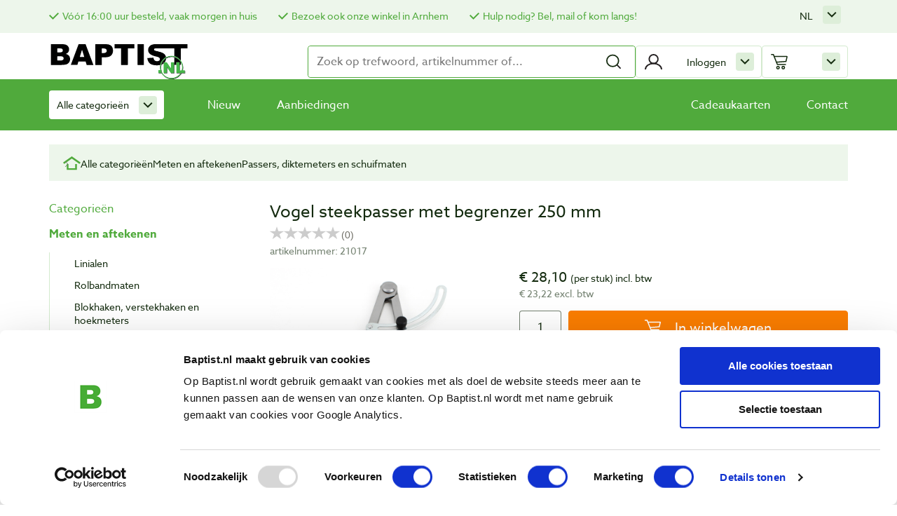

--- FILE ---
content_type: text/html; charset=UTF-8
request_url: https://baptist.nl/afteken-en-meetgereedschap/passers-wanddiktemeters-en-schuifmaten/steekpasser-met-begrenzer-250-mm
body_size: 34021
content:
<!DOCTYPE html>
<html lang="nl">
<head>
    <script id="Cookiebot" data-culture="NL" src="https://consent.cookiebot.com/uc.js" data-cbid="f67427fe-3cad-4827-a894-469081112bf2" type="text/javascript"></script>

    <script>window.dataLayer=window.dataLayer||[]
window.gtag=function(){window.dataLayer.push(arguments)}
window.ojtag=function(e,d,u=null){gtag('event',e,d)}</script>

    <script>(function(w,d,s,l,i){w[l]=w[l]||[];w[l].push({'gtm.start':new Date().getTime(),event:'gtm.js'});var f=d.getElementsByTagName(s)[0],j=d.createElement(s),dl=l!='dataLayer'?'&l='+l:'';j.async=true;j.src='https://www.googletagmanager.com/gtm.js?id='+i+dl;f.parentNode.insertBefore(j,f);})(window,document,'script','dataLayer','GTM-NLL7KJS');</script>

    <script type="text/javascript">!function(e){var t,a={kitId:'erq7zeg',scriptTimeout:0,async:false},c=e.documentElement,i=setTimeout(function(){c.className=c.className.replace(/\bwf-loading\b/g,'')+' wf-inactive';},a.scriptTimeout),n=e.createElement('script'),s=!1,o=e.getElementsByTagName('script')[0];c.className+=' wf-loading',n.src='https://use.typekit.net/'+a.kitId+'.js',n.async=!0,n.onload=n.onreadystatechange=function(){if(t=this.readyState,!(s||t&&'complete'!=t&&'loaded'!=t)){s=!0,clearTimeout(i);try{Typekit.load(a);}catch(e){}}},o.parentNode.insertBefore(n,o);}(document);</script>
    <meta charset="utf-8">
    <meta http-equiv="X-UA-Compatible" content="IE=edge,chrome=1">
    <meta name="viewport" content="width=device-width, initial-scale=1">
    <meta http-equiv="X-UA-Compatible" content="IE=edge">
    <title>Vogel steekpasser met begrenzer 250 mm - Baptist</title>
	<meta name="robots" content="index, follow">
	<link rel="alternate" hreflang="nl" href="https://baptist.nl/afteken-en-meetgereedschap/passers-wanddiktemeters-en-schuifmaten/steekpasser-met-begrenzer-250-mm"/>
	<link rel="alternate" hreflang="x-default" href="https://baptist.nl/afteken-en-meetgereedschap/passers-wanddiktemeters-en-schuifmaten/steekpasser-met-begrenzer-250-mm"/>
	<link rel="alternate" hreflang="en" href="https://baptist.nl/en/marking-and-measuring-tools/dividers-compasses-and-calipers/steekpasser-met-begrenzer-250-mm"/>
	<link rel="alternate" hreflang="de" href="https://baptist.nl/de/messen-und-anreissen/zirkel-stangenzirkel-und-messschieber/steekpasser-met-begrenzer-250-mm"/>
	<link rel="canonical" href="https://baptist.nl/afteken-en-meetgereedschap/passers-wanddiktemeters-en-schuifmaten/steekpasser-met-begrenzer-250-mm"/>
	<meta name="keywords" content="201003,201614,30 2675,302675,STEEKPASSER 250 MM,STEEK PASSER ,vogel meetgereedschappen,vogel meet gereedschappen,meetgereedschappen,meet gereedschappen,meten,passers,potlood,potloden,,stelboog,stelbogen,stel boog,stel bogen				"/>
	<meta name="description" content="Degelijke steekpasser van staal. Deze passer is voorzien van een stelboog, hiermee kunt u de passer beter instellen. Ook heeft de passer een houder voor ee"/>
	<script type="application/ld+json">{
    "@context": "https://schema.org/",
    "@type": "Product",
    "name": "Vogel steekpasser met begrenzer 250 mm",
    "image": {},
    "description": "Degelijke steekpasser van staal. Deze passer is voorzien van een stelboog, hiermee kunt u de passer beter instellen. Ook heeft de passer een houder voor een potlood.",
    "sku": 21017,
    "mpn": "30 2675",
    "url": {},
    "offers": {
        "@type": "Offer",
        "priceCurrency": "EUR",
        "url": {},
        "availability": "https://schema.org/InStock",
        "price": 28.1
    },
    "category": "Meten en aftekenen > Passers, diktemeters en schuifmaten",
    "brand": {
        "@type": "Brand",
        "name": "Vogel"
    }
}</script>
	<script type="text/javascript">window.productTranslations=[{"name":"dgeId","value":"Artikelnummer"},{"name":"compare","value":"Vergelijken"},{"name":"price","value":"incl. btw"},{"name":"priceExcl","value":"excl. btw"},{"name":"from","value":"adviesprijs"},{"name":"for","value":"voor"},{"name":"inCart","value":"In winkelwagen"},{"name":"deleteFavorite","value":"Verwijderen"},{"name":"inStock","value":"Op voorraad"},{"name":"specialGift","value":"Op = op"},{"name":"category","value":"Categorie\u00ebn"},{"name":"filteren","value":"filteren"},{"name":"toepassen","value":"toepassen"},{"name":"lbl_show_more","value":"Toon meer"},{"name":"lbl_show_less","value":"Toon minder"}];</script>
   <link rel="stylesheet" type="text/css" href="https://baptist.nl//assets/css/A.style.min.css,,qv==6.0.5+vendor,,_datatables.min.css+vendor,,_font-awesome.min.css+cookieconsent.min.css,Mcc.nKanX_qRFV.css.pagespeed.cf.81jGKjp2pE.css"/>
    
    
    

    <!-- Begin eTrusted bootstrap tag -->
    <script src="https://integrations.etrusted.com/applications/widget.js/v2" defer async></script>
    <!-- End eTrusted bootstrap tag -->

    </head>
<body id="body" class="products">

<script type="text/javascript">window.dataLayer=window.dataLayer||[];window.oData={'csrf_baptist':'b52f0344913e6d8ce61c03da25f1d82a'};window.sPage='products';window.sLanguage='nl';window.g={'base':'https://baptist.nl/','uploads':'https://baptist.nl//uploads/','products':'https://baptist.nl//uploads/products/','assets':'https://baptist.nl//assets','lang':{'nieuwsbrief_verwerking':'Uw_nieuwsbrief_inschrijving_wordt_nu_verwerkt_Controleer_uw_e-mail_om_te_bevestigen!','based_on':'Gebaseerd op','reviews':'Beoordelingen','out_of':'van','vergroot_foto':'vergroten','results':'resultaten','no_results':'Geen resultaten gevonden','load_more_products':'Meer producten laden','fetching_products':'Resultaten laden','page':'page','from':'adviesprijs','max_compared_limit_reached':'De vergelijkfunctie zit vol!','compare':'Open vergelijker','close':'Sluiten','product_toegevoegd_aan_winkelwagen':'Product toegevoegd aan winkelwagen!','lbl_wishlist_add':'Product toevoegen aan verlanglijstje',}};const frontUrl='https://baptist.nl/';window.version='6.0.5';</script>

<section id="info-bar" class="container-fluid">
    <div class="container">
        <div class="row">
            <div class="col-12">
                <ul class="cta">
    <li><a href="https://baptist.nl/pagina/bestellen-levering" style="font-size:14px;">Vóór 16:00 uur besteld,  vaak morgen in huis</a></li>
    <li><a href=" https://baptist.nl/pagina/onze-winkel" style="font-size:14px;">Bezoek ook onze winkel in Arnhem</a></li>
    <li><a href="https://baptist.nl/pagina/contact" style="font-size:14px;">Hulp nodig? Bel, mail of kom langs! </a></li>
</ul>

                <div id="google-translate"></div>

                <div class="submenu click minimal language-selector">
                    <a class="name">nl</a>
                    <ul class="toggle">
                        <li><a href="https://baptist.nl/afteken-en-meetgereedschap/passers-wanddiktemeters-en-schuifmaten/steekpasser-met-begrenzer-250-mm">nl</a></li><li><a href="https://baptist.nl/en/marking-and-measuring-tools/dividers-compasses-and-calipers/steekpasser-met-begrenzer-250-mm">en</a></li><li><a href="https://baptist.nl/de/messen-und-anreissen/zirkel-stangenzirkel-und-messschieber/steekpasser-met-begrenzer-250-mm">de</a></li>                    </ul>
                </div>

            </div>
        </div>
    </div>
</section>

<header id="header" class="container-fluid main-header">

    <div class="top">
        <button class="mobile-nav-btn toggle-mobile-nav">
            Mobile nav        </button>

        <a class="logo-holder" href="https://baptist.nl/">
            <img class="logo" src="https://baptist.nl//assets/img/baptist.svg" alt="Baptist">
        </a>

        <form id="search-form" class="search-form" method="get" action="">
    <input id="search-input" type="text" class="search" name="search" data-class="product" data-item="#search-result" placeholder="Zoek op trefwoord, artikelnummer of..." autocomplete="off" value=""/>

    <button id="search-submit" type="submit">
        <img id="search" width="24" height="24" src="https://baptist.nl//assets/img/search.svg" alt="Zoeken " data-replace="https://baptist.nl//assets/img/loading.svg"/>
    </button>
    <ul id="search-autocomplete" class="search-autocomplete"></ul>
</form>
<div id="login-toggle" class="submenu primary stop click icon login">
            <a class="name">Inloggen</a>
        <div class="toggle">
            <form class="login-form" method="post" action="">
    <p class="error"></p>
    <label>
        <span>E-mail</span>
        <span class="error email"></span>
        <input class="login-email" type="email" name="email" autocomplete="email">
    </label>
    <label>
        <span>Wachtwoord</span>
        <span class="error password"></span>
        <input class="login-password" type="password" name="password" min="8" autocomplete="password">
    </label>
    <label>
        <input class="login-submit button" type="submit" value="Inloggen">
    </label>

    <label>
        <input class="login-remember" type="checkbox" name="remember">
        <span>Onthoud mij</span>
    </label>

	<br>
    <a href="https://baptist.nl/registreren">Account aanmaken</a><br>
    <a href="#redeem-pass" data-toggle="modal" data-target="#redeem-pass">Wachtwoord vergeten?</a>
</form>
        </div>
    </div>

        <section class="mini-cart" data-items='[]'></section>

        <span class="mobile-header-open">
            Menu        </span>
        <img id="mobile-close" class="mobile-header-open close-mobile-nav-btn" width="20" height="20" src="https://baptist.nl//assets/img/cross.svg" alt="Sluiten"/>
    </div><!-- .top -->


    <div class="nav-holder">
        <nav class="main-nav">

    <div id="category-menu" class="submenu">
        <a class="all-products-event" href="https://baptist.nl/productcategorieen">
            Alle categorieën        </a>

        <div class="toggle">
            <div class="item">
                <span class="title">Houtbewerkers</span>
                <ul>
                                            <li>
                            <a href="https://baptist.nl/boeken-over-houtbewerking" data-event="clickCategory" data-breadcrumb="Bekijk alle categorieën / Boeken over houtbewerking" data-categoryName="Boeken over houtbewerking" data-clickedArea="productafbeelding OF productlink">Boeken over houtbewerking</a>
                        </li>
                                            <li>
                            <a href="https://baptist.nl/werkplaatsinrichting" data-event="clickCategory" data-breadcrumb="Bekijk alle categorieën / Werkplaatsinrichting" data-categoryName="Werkplaatsinrichting" data-clickedArea="productafbeelding OF productlink">Werkplaatsinrichting</a>
                        </li>
                                            <li>
                            <a href="https://baptist.nl/persoonlijke-beschermings" data-event="clickCategory" data-breadcrumb="Bekijk alle categorieën / Persoonlijke bescherming" data-categoryName="Persoonlijke bescherming" data-clickedArea="productafbeelding OF productlink">Persoonlijke bescherming</a>
                        </li>
                                            <li>
                            <a href="https://baptist.nl/afteken-en-meetgereedschap" data-event="clickCategory" data-breadcrumb="Bekijk alle categorieën / Meten en aftekenen" data-categoryName="Meten en aftekenen" data-clickedArea="productafbeelding OF productlink">Meten en aftekenen</a>
                        </li>
                                            <li>
                            <a href="https://baptist.nl/zagen" data-event="clickCategory" data-breadcrumb="Bekijk alle categorieën / Zagen" data-categoryName="Zagen" data-clickedArea="productafbeelding OF productlink">Zagen</a>
                        </li>
                                            <li>
                            <a href="https://baptist.nl/schaven" data-event="clickCategory" data-breadcrumb="Bekijk alle categorieën / Schaven" data-categoryName="Schaven" data-clickedArea="productafbeelding OF productlink">Schaven</a>
                        </li>
                                            <li>
                            <a href="https://baptist.nl/frezen" data-event="clickCategory" data-breadcrumb="Bekijk alle categorieën / Frezen" data-categoryName="Frezen" data-clickedArea="productafbeelding OF productlink">Frezen</a>
                        </li>
                                            <li>
                            <a href="https://baptist.nl/boren" data-event="clickCategory" data-breadcrumb="Bekijk alle categorieën / Boren" data-categoryName="Boren" data-clickedArea="productafbeelding OF productlink">Boren</a>
                        </li>
                                            <li>
                            <a href="https://baptist.nl/schuren" data-event="clickCategory" data-breadcrumb="Bekijk alle categorieën / Schuren" data-categoryName="Schuren" data-clickedArea="productafbeelding OF productlink">Schuren</a>
                        </li>
                                            <li>
                            <a href="https://baptist.nl/klemmen-en-lijmen" data-event="clickCategory" data-breadcrumb="Bekijk alle categorieën / Klemmen en lijmen" data-categoryName="Klemmen en lijmen" data-clickedArea="productafbeelding OF productlink">Klemmen en lijmen</a>
                        </li>
                                            <li>
                            <a href="https://baptist.nl/houtsnijden" data-event="clickCategory" data-breadcrumb="Bekijk alle categorieën / Houtsnijden" data-categoryName="Houtsnijden" data-clickedArea="productafbeelding OF productlink">Houtsnijden</a>
                        </li>
                                            <li>
                            <a href="https://baptist.nl/gutsen" data-event="clickCategory" data-breadcrumb="Bekijk alle categorieën / Gutsen" data-categoryName="Gutsen" data-clickedArea="productafbeelding OF productlink">Gutsen</a>
                        </li>
                                            <li>
                            <a href="https://baptist.nl/beitels" data-event="clickCategory" data-breadcrumb="Bekijk alle categorieën / Beitels" data-categoryName="Beitels" data-clickedArea="productafbeelding OF productlink">Beitels</a>
                        </li>
                                            <li>
                            <a href="https://baptist.nl/slijpen-en-wetten" data-event="clickCategory" data-breadcrumb="Bekijk alle categorieën / Slijpen en wetten" data-categoryName="Slijpen en wetten" data-clickedArea="productafbeelding OF productlink">Slijpen en wetten</a>
                        </li>
                                            <li>
                            <a href="https://baptist.nl/houtdraaien" data-event="clickCategory" data-breadcrumb="Bekijk alle categorieën / Houtdraaien" data-categoryName="Houtdraaien" data-clickedArea="productafbeelding OF productlink">Houtdraaien</a>
                        </li>
                                            <li>
                            <a href="https://baptist.nl/houtveredeling" data-event="clickCategory" data-breadcrumb="Bekijk alle categorieën / Houtveredeling" data-categoryName="Houtveredeling" data-clickedArea="productafbeelding OF productlink">Houtveredeling</a>
                        </li>
                                            <li>
                            <a href="https://baptist.nl/meubelbeslag" data-event="clickCategory" data-breadcrumb="Bekijk alle categorieën / Meubelbeslag" data-categoryName="Meubelbeslag" data-clickedArea="productafbeelding OF productlink">Meubelbeslag</a>
                        </li>
                                            <li>
                            <a href="https://baptist.nl/pyrografie" data-event="clickCategory" data-breadcrumb="Bekijk alle categorieën / Pyrografie" data-categoryName="Pyrografie" data-clickedArea="productafbeelding OF productlink">Pyrografie</a>
                        </li>
                                            <li>
                            <a href="https://baptist.nl/fineren" data-event="clickCategory" data-breadcrumb="Bekijk alle categorieën / Fineren" data-categoryName="Fineren" data-clickedArea="productafbeelding OF productlink">Fineren</a>
                        </li>
                                            <li>
                            <a href="https://baptist.nl/elektrisch-gereedschap" data-event="clickCategory" data-breadcrumb="Bekijk alle categorieën / Elektrisch gereedschap" data-categoryName="Elektrisch gereedschap" data-clickedArea="productafbeelding OF productlink">Elektrisch gereedschap</a>
                        </li>
                                            <li>
                            <a href="https://baptist.nl/stationaire-machines" data-event="clickCategory" data-breadcrumb="Bekijk alle categorieën / Stationaire machines" data-categoryName="Stationaire machines" data-clickedArea="productafbeelding OF productlink">Stationaire machines</a>
                        </li>
                                            <li>
                            <a href="https://baptist.nl/handgereedschappen" data-event="clickCategory" data-breadcrumb="Bekijk alle categorieën / Handgereedschappen" data-categoryName="Handgereedschappen" data-clickedArea="productafbeelding OF productlink">Handgereedschappen</a>
                        </li>
                                            <li>
                            <a href="https://baptist.nl/ijzerwaren" data-event="clickCategory" data-breadcrumb="Bekijk alle categorieën / IJzerwaren" data-categoryName="IJzerwaren" data-clickedArea="productafbeelding OF productlink">IJzerwaren</a>
                        </li>
                                            <li>
                            <a href="https://baptist.nl/cadeautips" data-event="clickCategory" data-breadcrumb="Bekijk alle categorieën / Cadeautips" data-categoryName="Cadeautips" data-clickedArea="productafbeelding OF productlink">Cadeautips</a>
                        </li>
                                    </ul>
            </div>
        </div>
    </div><!-- .submenu -->
    

    <ul id="menu">
        <li>
            <a class="" href="https://baptist.nl/nieuw">
                Nieuw            </a>
        </li>
        <li>
            <a class="" href="https://baptist.nl/aanbiedingen">
                Aanbiedingen            </a>
        </li>
        <li><a href="https://baptist.nl/" class=""><a href=https://baptist.nl/cadeautips/cadeaukaarten>Cadeaukaarten</a></li><li><a href="https://baptist.nl/" class=""><a href=https://baptist.nl/pagina/contact>Contact</a></a></li>    </ul>


</nav><!-- .main-nav -->
    </div><!-- .nav-holder -->
</header>


<nav class="mobile-nav">
    <button class="toggle">Menu</button>

    <ul class="menu-items">
        <li class="menu-item"><a class="link" href="https://baptist.nl/boeken-over-houtbewerking"><img class="thumb" src="https://baptist.nl//uploads/categories/xcat-boeken.jpg.pagespeed.ic.DIXIQoyTKs.webp" alt="Boeken over houtbewerking"/> <span class="name">Boeken over houtbewerking</span></a></li><li class="menu-item"><a class="link" href="https://baptist.nl/werkplaatsinrichting"><img class="thumb" src="https://baptist.nl//uploads/categories/xcat-werkplaatsinrichting.jpg.pagespeed.ic.az3QzLmNnE.webp" alt="Werkplaatsinrichting"/> <span class="name">Werkplaatsinrichting</span></a></li><li class="menu-item"><a class="link" href="https://baptist.nl/persoonlijke-beschermings"><img class="thumb" src="https://baptist.nl//uploads/2024/08/xlarge_13622377639548.jpg.pagespeed.ic.V33TilwtEr.webp" alt="Persoonlijke bescherming"/> <span class="name">Persoonlijke bescherming</span></a></li><li class="menu-item"><a class="link" href="https://baptist.nl/afteken-en-meetgereedschap"><img class="thumb" src="[data-uri]" alt="Meten en aftekenen"/> <span class="name">Meten en aftekenen</span></a></li><li class="menu-item"><a class="link" href="https://baptist.nl/zagen"><img class="thumb" src="[data-uri]" alt="Zagen"/> <span class="name">Zagen</span></a></li><li class="menu-item"><a class="link" href="https://baptist.nl/schaven"><img class="thumb" src="https://baptist.nl//uploads/categories/xcat-schaven.jpg.pagespeed.ic.tngOURb9F8.webp" alt="Schaven"/> <span class="name">Schaven</span></a></li><li class="menu-item"><a class="link" href="https://baptist.nl/frezen"><img class="thumb" src="https://baptist.nl//uploads/categories/xcat-frezen.jpg.pagespeed.ic.2RqyaC5ScX.webp" alt="Frezen"/> <span class="name">Frezen</span></a></li><li class="menu-item"><a class="link" href="https://baptist.nl/boren"><img class="thumb" src="https://baptist.nl//uploads/2024/09/x12046-021-01.jpg.pagespeed.ic.beUOgpwvRp.webp" alt="Boren"/> <span class="name">Boren</span></a></li><li class="menu-item"><a class="link" href="https://baptist.nl/schuren"><img class="thumb" src="[data-uri]" alt="Schuren"/> <span class="name">Schuren</span></a></li><li class="menu-item"><a class="link" href="https://baptist.nl/klemmen-en-lijmen"><img class="thumb" src="[data-uri]" alt="Klemmen en lijmen"/> <span class="name">Klemmen en lijmen</span></a></li><li class="menu-item"><a class="link" href="https://baptist.nl/houtsnijden"><img class="thumb" src="[data-uri]" alt="Houtsnijden"/> <span class="name">Houtsnijden</span></a></li><li class="menu-item"><a class="link" href="https://baptist.nl/gutsen"><img class="thumb" src="[data-uri]" alt="Gutsen"/> <span class="name">Gutsen</span></a></li><li class="menu-item"><a class="link" href="https://baptist.nl/beitels"><img class="thumb" src="[data-uri]" alt="Beitels"/> <span class="name">Beitels</span></a></li><li class="menu-item"><a class="link" href="https://baptist.nl/slijpen-en-wetten"><img class="thumb" src="https://baptist.nl//uploads/categories/xcat-slijpen-wetten.jpg.pagespeed.ic.1q3G1THwzC.webp" alt="Slijpen en wetten"/> <span class="name">Slijpen en wetten</span></a></li><li class="menu-item"><a class="link" href="https://baptist.nl/houtdraaien"><img class="thumb" src="https://baptist.nl//uploads/categories/xcat-houtdraaien.jpg.pagespeed.ic.BJ0mfdhTXq.webp" alt="Houtdraaien"/> <span class="name">Houtdraaien</span></a></li><li class="menu-item"><a class="link" href="https://baptist.nl/houtveredeling"><img class="thumb" src="https://baptist.nl//uploads/categories/xcat-houtveredeling.jpg.pagespeed.ic.IvFYebnlql.webp" alt="Houtveredeling"/> <span class="name">Houtveredeling</span></a></li><li class="menu-item"><a class="link" href="https://baptist.nl/meubelbeslag"><img class="thumb" src="https://baptist.nl//uploads/categories/xcat-meubelbeslag-hout.jpg.pagespeed.ic.CYyh76NBsK.webp" alt="Meubelbeslag"/> <span class="name">Meubelbeslag</span></a></li><li class="menu-item"><a class="link" href="https://baptist.nl/pyrografie"><img class="thumb" src="https://baptist.nl//uploads/categories/xcat-pyrografie.jpg.pagespeed.ic.39u9o-5_ok.webp" alt="Pyrografie"/> <span class="name">Pyrografie</span></a></li><li class="menu-item"><a class="link" href="https://baptist.nl/fineren"><img class="thumb" src="[data-uri]" alt="Fineren"/> <span class="name">Fineren</span></a></li><li class="menu-item"><a class="link" href="https://baptist.nl/elektrisch-gereedschap"><img class="thumb" src="https://baptist.nl//uploads/2024/09/xmafell-schuurmachine.jpg.pagespeed.ic.8X2-VviG9Q.webp" alt="Elektrisch gereedschap"/> <span class="name">Elektrisch gereedschap</span></a></li><li class="menu-item"><a class="link" href="https://baptist.nl/stationaire-machines"><img class="thumb" src="https://baptist.nl//uploads/categories/xcat-stationaire-machines.jpg.pagespeed.ic.vumPGsHvbT.webp" alt="Stationaire machines"/> <span class="name">Stationaire machines</span></a></li><li class="menu-item"><a class="link" href="https://baptist.nl/handgereedschappen"><img class="thumb" src="[data-uri]" alt="Handgereedschappen"/> <span class="name">Handgereedschappen</span></a></li><li class="menu-item"><a class="link" href="https://baptist.nl/ijzerwaren"><img class="thumb" src="[data-uri]" alt="IJzerwaren"/> <span class="name">IJzerwaren</span></a></li><li class="menu-item"><a class="link" href="https://baptist.nl/cadeautips"><img class="thumb" src="https://baptist.nl//uploads/categories/xcat-cadeautips.jpg.pagespeed.ic.vspZfvGYeA.webp" alt="Cadeautips"/> <span class="name">Cadeautips</span></a></li>    </ul><!-- .menu-items -->

    <section class="button-group">
        <a class="button-arrow" href="https://baptist.nl/nieuw">Nieuw</a><a class="button-arrow" href="https://baptist.nl/aanbiedingen">Aanbiedingen</a>        </section><!-- .button-group -->

        <p class="language-holder">
            Taal:
            <a class="current" href="https://baptist.nl/afteken-en-meetgereedschap/passers-wanddiktemeters-en-schuifmaten/steekpasser-met-begrenzer-250-mm">nl</a><a class="" href="https://baptist.nl/en/marking-and-measuring-tools/dividers-compasses-and-calipers/steekpasser-met-begrenzer-250-mm">en</a><a class="" href="https://baptist.nl/de/messen-und-anreissen/zirkel-stangenzirkel-und-messschieber/steekpasser-met-begrenzer-250-mm">de</a>        </p>

</nav><!-- .mobile-nav -->

<main class="main-content product-detail">
    
<section class="breadcrumbs">
    <a class="home" href="https://baptist.nl/">
        <img width="25" height="21" src="https://baptist.nl//assets/img/home.svg" alt="Home"/>
    </a>

    <a class="item" href="https://baptist.nl/productcategorieen">Alle categorieën</a><a class="item" href="https://baptist.nl/afteken-en-meetgereedschap">Meten en aftekenen</a><a class="item" href="https://baptist.nl/afteken-en-meetgereedschap/passers-wanddiktemeters-en-schuifmaten">Passers, diktemeters en schuifmaten</a></section>

    <section class="sidebar">
        
<h3 class="title">Categorieën</h3>

<nav class="sidebar-menu">
<a href="https://baptist.nl/afteken-en-meetgereedschap" class="active">Meten en aftekenen </a><ul class="sub-menu"><li class=""><a href="https://baptist.nl/afteken-en-meetgereedschap/linialen" class="label">Linialen </a></li><li class=""><a href="https://baptist.nl/afteken-en-meetgereedschap/rolbandmaten" class="label">Rolbandmaten </a></li><li class=""><a href="https://baptist.nl/afteken-en-meetgereedschap/blokhaken-verstekhaken-profielaftasters" class="label">Blokhaken, verstekhaken en hoekmeters </a></li><li class=""><a href="https://baptist.nl/afteken-en-meetgereedschap/markeermessen-en-markeergereedschap" class="label">Markeren en aftekenen </a></li><li class="active"><a href="https://baptist.nl/afteken-en-meetgereedschap/passers-wanddiktemeters-en-schuifmaten" class="label">Passers, diktemeters en schuifmaten </a></li><li class=""><a href="https://baptist.nl/afteken-en-meetgereedschap/kruishouten-en-kruisstalen" class="label">Kruishouten en kruisstalen </a></li><li class=""><a href="https://baptist.nl/afteken-en-meetgereedschap/waterpassen" class="label">Waterpassen </a></li><li class=""><a href="https://baptist.nl/afteken-en-meetgereedschap/digitale-meetgereedschappen" class="label">Digitale meetgereedschappen </a></li><li class=""><a href="https://baptist.nl/afteken-en-meetgereedschap/diverse-meetgereedschappen" class="label">Diverse meetgereedschappen </a></li></ul></nav>
    </section><!-- .sidebar -->


    <section class="content">
        <h1>Vogel steekpasser met begrenzer 250 mm</h1>

        <a class="review-rating" href="#beoordelingen" id="reviewstars"></a>
        <script type="text/javascript" src="//widgets.trustedshops.com/reviews/tsSticker/tsProductStickerSummary.js"></script>
        <script>var summaryBadge=new productStickerSummary();summaryBadge.showSummary({'tsId':'X92AA8A4A5615B6BBFA5EBB3ABBA90890','sku':['21017'],'element':'#reviewstars',starColor:'#FFDC0F','starSize':'20px','fontSize':'14px','showRating':'false','scrollToReviews':'false','enablePlaceholder':'true'});</script>

        <span class="article">
            artikelnummer: 21017        </span>

        <div class="row">
            <div class="col-md-6 col-lg-4 col-xl-5">
                                <ul class="product-images">
                                            <li data-thumb="https://baptist.nl/uploads/products/21017-steekpasser-met-begrenzer--1.jpg" data-src="https://baptist.nl/uploads/products/21017-steekpasser-met-begrenzer--1.jpg">
                            <img width="500" height="500" class="product-image" src="https://baptist.nl/uploads/products/500x500x21017-steekpasser-met-begrenzer--1.jpg.pagespeed.ic.Xo3NxtpJod.webp" alt="Vogel steekpasser met begrenzer 250 mm"/>
                        </li>
                                            <li data-thumb="https://baptist.nl/uploads/products/21017-steekpasser-met-begrenzer--2.jpg" data-src="https://baptist.nl/uploads/products/21017-steekpasser-met-begrenzer--2.jpg">
                            <img width="500" height="500" class="product-image" src="https://baptist.nl/uploads/products/21017-steekpasser-met-begrenzer--2.jpg" alt="Vogel steekpasser met begrenzer 250 mm"/>
                        </li>
                                            <li data-thumb="https://baptist.nl/uploads/products/21017-steekpasser-met-begrenzer--4.jpg" data-src="https://baptist.nl/uploads/products/21017-steekpasser-met-begrenzer--4.jpg">
                            <img width="500" height="500" class="product-image" src="https://baptist.nl/uploads/products/21017-steekpasser-met-begrenzer--4.jpg" alt="Vogel steekpasser met begrenzer 250 mm"/>
                        </li>
                                            <li data-thumb="https://baptist.nl/uploads/products/21017-steekpasser-met-begrenzer--3.jpg" data-src="https://baptist.nl/uploads/products/21017-steekpasser-met-begrenzer--3.jpg">
                            <img width="500" height="500" class="product-image" src="https://baptist.nl/uploads/products/21017-steekpasser-met-begrenzer--3.jpg" alt="Vogel steekpasser met begrenzer 250 mm"/>
                        </li>
                                    </ul><!-- .product-images -->
            </div>
            <div class="col-md-6 col-lg-8 col-xl-7">
                <form id="add-cart" class="add-to-cart">
                    <span class="price"> € 28,10 </span><span class="unit"> (per stuk)</span><span class="vat"> incl. btw</span><span class="exclusive">&euro; 23,22 excl. btw</span>
                    
                    <div class="add-to-cart-holder">
                        <input name="cartQuantity" class="quantity type-products" min="1" data-min-message="" max="" data-max-message="" value="1" type="number" title="Aantal" required>
                        <input name="id" type="hidden" value="17498442">
                        <input name="type_" type="hidden" value="products">

                        <button class="button-secondary orange cart add-to-cart-submit" type="submit">
                            In winkelwagen                        </button>
                    </div>
                </form>

                
                <span class="success"></span>

                <ul class="actions">
                    <li class="flex">
                        <div class="icon">
                                                            <img width="26" height="18" src="https://baptist.nl//assets/img/truck-green.svg" alt="Levering uit voorraad"/>
                                                    </div>
                        <div class="text">

                            <span class="delivery">Op voorraad</span><span class="long">Verzendkosten &euro; 4,90</span>
                            <span class="long">Of gratis afhalen in                                <a href="https://baptist.nl/pagina/route">Arnhem</a>
                            </span>
                        </div>
                                            </li>

                                    </ul>

                

                                    <section class="product-variants">
                                                    <redirect-dropdown class="variant-holder">
                                <label for="product-variant-0">
                                    Lengte                                </label>
                                <select id="product-variant-0">
                                    <option value="https://baptist.nl/afteken-en-meetgereedschap/passers-wanddiktemeters-en-schuifmaten/steekpasser-met-begrenzer-200-mm">200 mm</option><option value="https://baptist.nl/afteken-en-meetgereedschap/passers-wanddiktemeters-en-schuifmaten/steekpasser-met-begrenzer-250-mm" selected>250 mm</option>                                <select>
                            </redirect-dropdown><!-- .variant-holder -->
                                            </section><!-- .product-variants -->
                
            </div>
        </div><!-- .row -->

        <div id="product-tabs" class="row">
            <div class="col-12">
                <ul class="flex">
                    <li><a href="#productinformatie">Productinformatie</a></li><li><a href="#eigenschappen">Eigenschappen</a></li><li><a href="#bekijk-ook">Bekijk ook</a></li><li><a href="#beoordelingen">Beoordelingen</a></li>                </ul>
            </div>
        </div><!-- #product-tabs -->

        <div class="row">
            <div class="col-12">
                            </div><!-- .col-md-6 -->
        </div><!-- .row -->


        <div class="row">
                            <div class="col-md-6 content">
                    <h2 id="productinformatie">
                        Productinformatie                    </h2>
                    <div class="description">
                        <p>Degelijke steekpasser van staal. Deze passer is voorzien van een stelboog, hiermee kunt u de passer beter instellen. Ook heeft de passer een houder voor een potlood.</p>                    </div>

                                    </div>
            
            <div class="col-md-6 productinfo-aside">
                <div class="row">
                                            <div class="col-12 content kenmerken">
                            <div class="effect">
                                <h2 id="eigenschappen">
                                    Eigenschappen                                </h2>
                                <p><strong>Hoogte:</strong> 250 mm</p>
<p><strong>Materiaal:</strong> staal</p>                            </div>
                        </div>
                    
                                    </div>
            </div>
        </div><!-- .row -->

                <section class="product-list">
            <h2 id="bekijk-ook">
                Bekijk ook            </h2>

            <section class="product-overview" data-pagetype="productRelations" data-id="938" data-page="1" data-translations='[{"name":"dgeId","value":"Artikelnummer"},{"name":"compare","value":"Vergelijken"},{"name":"price","value":"incl. btw"},{"name":"priceExcl","value":"excl. btw"},{"name":"from","value":"adviesprijs"},{"name":"for","value":"voor"},{"name":"inCart","value":"In winkelwagen"},{"name":"deleteFavorite","value":"Verwijderen"},{"name":"inStock","value":"Op voorraad"},{"name":"specialGift","value":"Op = op"},{"name":"category","value":"Categorie\u00ebn"},{"name":"filteren","value":"filteren"},{"name":"toepassen","value":"toepassen"},{"name":"lbl_show_more","value":"Toon meer"},{"name":"lbl_show_less","value":"Toon minder"}]'>
            </section><!-- .product-overview -->
        </section><!-- .product-list -->
        

        <div class="row content reviews">
            <div class="col-12">
                <h2 id="beoordelingen">
                    Beoordelingen                </h2>
            </div>

            <div class="col-12">
                <div class="review-widget">
                    <!-- Begin eTrusted widget tag -->
                    <etrusted-widget data-etrusted-widget-id="wdg-e736c068-f199-43ee-a7b9-3275b56410e6" data-sku="21017"></etrusted-widget>
                    <!-- End eTrusted widget tag -->
                </div><!-- .review-widget -->

                <p>
                    Baptist maakt gebruik van Trusted Shops als een onafhankelijke dienstverlener voor het verkrijgen van beoordelingen. Trusted Shops heeft maatregelen genomen om ervoor te zorgen dat het om echte beoordelingen gaat.
                    <a href="https://help.etrusted.com/hc/nl/articles/4419944605341" target="_blank">Meer informatie</a></p>                </p>
            </div>
        </div>


    </section><!-- .content -->

</main><!-- .main-content -->





<a id="compare-toggle" class="compare-toggle open-compare" data-count="0">
    Open vergelijker</a>

<section class="compare-holder container">
    <div class="compare-head">
        <button class="button-secondary compare-toggle">Sluiten</button>
    </div><!-- .compare-head -->

    <div class="compare-slider">
        vink_een_product_aan_dat_u_wilt_vergelijken    </div>
</section><!-- .compare-holder -->



<footer class="page-footer" id="footer">

    <section class="newsletter-subscribe">
    <div id="newsletter" class="scroll-anchor"></div>

    <div class="newsletter-holder row">
        <div class="col-12 col-md-6">
            <p>Schrijf u in voor de maandelijkse nieuwsbrief</p>
            <p class="small">en  ontvang aanbiedingen, nieuwe producten en tips.</p>
        </div>
        <div class="col-12 col-md-6">
            
            <div id="newsletter-form-signup">
                <form class="newsletter-form-signup" method="post">
                    <input type="hidden" name="recaptcha_response" class="recaptchaResponse">
                    <input data-keyup="true" name="email" type="email" placeholder="E-mailadres" required>

                    <button type="submit" class="button-dark subscribe">
                        Aanmelden                    </button>
                </form>

                <span class="SuccesAanmelding"></span>
            </div>

            <div id="newsletter-form-unsubscribe" class="hide">
                <form action="" method="post">
                    <input type="hidden" name="u" value="49d35d1a567cf183d823a9659">
                    <input type="hidden" name="id" value="74e69f552e">
                    <input type="hidden" name="orig-lang" value="1">

                    <label>
                        <input type="text" name="EMAIL" placeholder="email" required tabindex="-1">
                    </label>
                    <button type="submit">Afmelden</button>
                </form>
            </div>
        </div>
    </div>
</section>
<section class="payments-holder">
    <div class="payments">
        <section>
            <span>Betaalmethodes:</span>
            <img class="payment-method" src="https://baptist.nl//assets/img/payment/ideal-logo.svg" alt="iDeal"/>
            <img class="payment-method" src="https://baptist.nl//assets/img/payment/visa-logo.svg" alt="Visa"/>
            <img class="payment-method" src="https://baptist.nl//assets/img/payment/paypal-logo.svg" alt="PayPal"/>
            <img class="payment-method" src="https://baptist.nl//assets/img/payment/mastercard-logo.svg" alt="Mastercard"/>
            <img class="payment-method" src="https://baptist.nl//assets/img/payment/bancontact-logo.svg" alt="Bancontact"/>
            <img class="payment-method" src="https://baptist.nl//assets/img/payment/vooruit-betalen-logo.svg" alt="Vooruit betalen"/>
        </section>

        <section>
            <span>Verzending:</span>
            <img width="46" height="45" src="https://baptist.nl//assets/img/postnl-logo.svg" alt="Post NL"/>
            <img src="[data-uri]" alt="Sanders Fritom"/>
        </section>
    </div><!-- .payments -->
</section>

    <section class="footer-info">
        <nav>
    <h5>Klantenservice</h5>
    <ul>
        <li><a href="https://baptist.nl/pagina/bestellen-levering">Bestellen & levering</a><li><a href="https://baptist.nl/pagina/betaling">Betaling</a><li><a href="https://baptist.nl/pagina/retourneren">Retourneren</a><li><a href="https://baptist.nl/pagina/garantie">Garantie</a><li><a href="https://baptist.nl/pagina/contact">Contact</a>    </ul>
</nav>



<nav>
    <h5>Baptist Arnhem</h5>
    <ul>
        <li><a href="https://baptist.nl/pagina/onze-winkel">Onze winkel</a><li><a href="https://baptist.nl/pagina/vacatures">Vacatures</a><li><a href="https://baptist.nl/pagina/ontdek-ijsseloord-1">Ontdek IJsseloord 1</a><li><a href="https://baptist.nl/pagina/noest">NOEST</a>        <li><a href="https://baptist.nl/info">Wie zijn wij?</a></li>
        <li><a href="https://baptist.nl/agenda">Agenda</a></li>
        <li><a href="https://baptist.nl/links-en-adressen">Links en adressen</a></li>
        <li><a href="https://baptist.nl/werk-van-klanten">Werk van klanten</a></li>
    </ul>
</nav>
<div>
    <h5>Bezoek ons</h5>

    <address class="address">
        <p>Vlamoven 32 <br/>6826 TN Arnhem <br/>Nederland </p>
        <ul class="info">
            <li><a class="icon phone" href="tel:026 351 2856">026 351 2856</a></li>
            <li><a class="icon email" href="mailto:verkoop@baptist.nl">verkoop@baptist.nl</a></li>
            <li><a class="icon route" href="https://baptist.nl/pagina/route">Routebeschrijving</a></li>
        </ul>
    </address>

    <ul class="socials">
        <li>
            <a href="https://www.facebook.com/BaptistArnhem" target="_blank">
                <img width="50" height="50" src="https://baptist.nl//assets/img/facebook.svg" alt="Facebook">
            </a>
        </li>
        <li>
            <a href="http://www.youtube.com/user/BaptistArnhem" target="_blank">
                <img width="50" height="50" src="https://baptist.nl//assets/img/youtube.svg" alt="YouTube">
            </a>
        </li>
        <li>
            <a href="https://www.instagram.com/baptist_arnhem" target="_blank">
                <img width="50" height="50" src="https://baptist.nl//assets/img/instagram.svg" alt="Instagram">
            </a>
        </li>
    </ul><!-- .socials -->
</div>

<div>
    <h5>Openingstijden</h5>

    <div class="opening">
        <table style="border-collapse: collapse; width: 100%;" border="0">
<tbody>
<tr style="height: 18px;">
<td style="width: 32.0943%; height: 18px;">Dinsdag&emsp;</td>
<td style="width: 32.0943%; height: 18px;">9:00 - 18:00 uur</td>
</tr>
<tr style="height: 18px;">
<td style="width: 32.0943%; height: 18px;">Woensdag&emsp;</td>
<td style="width: 32.0943%; height: 18px;">9:00 - 18:00 uur</td>
</tr>
<tr style="height: 18px;">
<td style="width: 32.0943%; height: 18px;">Donderdag&emsp;</td>
<td style="width: 32.0943%; height: 18px;">9:00 - 18:00 uur</td>
</tr>
<tr style="height: 18px;">
<td style="width: 32.0943%; height: 18px;">Vrijdag</td>
<td style="width: 32.0943%; height: 18px;">9:00 - 18:00 uur</td>
</tr>
<tr style="height: 18px;">
<td style="width: 32.0943%; height: 18px;">Zaterdag</td>
<td style="width: 32.0943%; height: 18px;">9:00 - 17:00 uur</td>
</tr>
</tbody>
</table>
<p>Op maandag en zondag gesloten.</p>    </div>
</div>
    </section><!-- .footer-info -->

    <section class="footer-bottom">
    <div class="info-bar">
        <ul class="links">
            <li><a href="https://baptist.nl/pagina/algemene-voorwaarden">Algemene voorwaarden</a></li><li><a href="https://baptist.nl/pagina/disclaimer">Disclaimer</a></li><li><a href="https://baptist.nl/pagina/privacy-cookies">Privacy & cookies</a></li>        </ul>
        <p class="copyright">Copyright &copy; 2003 - 2026 Baptist Arnhem BV</p>
    </div><!-- .info-bar -->

        <section class="trusted-badge">
        <p class="heading">Beoordeling door klanten:</p>
        <div id="MyCustomTrustbadge" style="width:285px;height:80px"></div>
    </section><!-- .trusted-badge -->
    
</section>

</footer><!-- .page--footer -->



	<div class="modal forgot-password-modal" tabindex="-1" id="redeem-pass" role="dialog" aria-hidden="true">
    <div class="modal-dialog" role="document">
        <div class="modal-content">
            <div class="modal-header">
                <h4 class="modal-title">Wachtwoord vergeten</h4>
            </div>
            <div class="modal-body">
                <div class="modal-body-message"></div>
                <form id="forgot-pass" class="forgot-pass forgot-password" action="">
                    <input type="hidden" name="recaptcha_response" class="recaptchaResponse">
                    <input type="hidden" name="csrf_baptist" value="b52f0344913e6d8ce61c03da25f1d82a">
                    <label for="customer-email">
                        <span>E-mail</span>
                        <input id="email" type="email" name="email">
                    </label>
                    <br>
                    <label for="forgot-submit">
                        <input id="forgot-submit" class="button-primary" type="submit" value="Versturen">
                    </label>
                </form>
            </div>
            <div class="modal-footer">
                <button type="button" class="button-arrow" data-dismiss="modal">Sluiten</button>
            </div>
        </div>
    </div><!-- /.modal-content -->
</div><!-- /.modal-dialog -->

<div class="container notification "></div><div id="overlay" class="overlay"></div>

<div class="cookie-consent-holder"></div>

<script src="https://www.google.com/recaptcha/api.js?render=6LcsaOYUAAAAAF3nA4vJurjle31fHpH4lRv6l4FE"></script>
<script type="text/javascript">window.cart=[];function googleTranslateInit(){new google.translate.TranslateElement({pageLanguage:'nl',layout:google.translate.TranslateElement.InlineLayout.SIMPLE,multilanguagePage:true,gaTrack:true,gaId:'UA-1001573-1'},'google-translate');}</script>
<script src="https://baptist.nl//assets/js/vendor/jquery-3.4.0.js.pagespeed.jm.H-hT_0HVlJ.js"></script>
<script src="https://baptist.nl//assets/js/vendor/jquery-ui.js.pagespeed.jm.vhIWpX0eXl.js"></script>
<script src="https://baptist.nl/assets/elm/dist/elm.js,qv=6.0.5.pagespeed.jm.wWVN3CfuMo.js"></script>
<script src="https://baptist.nl/assets/js/script.min.js,qv=6.0.5.pagespeed.jm.t9ZKIoHdN_.js"></script>
<script src="https://baptist.nl/assets/js/vendor/bootstrap.min.js.pagespeed.jm.VY-tvXF2Nk.js"></script>
<script src="//translate.google.com/translate_a/element.js?cb=googleTranslateInit"></script>

<script type="text/javascript">(function(){var _tsid='X92AA8A4A5615B6BBFA5EBB3ABBA90890';_tsConfig={'responsive':{},'yOffset':'0','variant':'custom_reviews','customElementId':'MyCustomTrustbadge','trustcardDirection':'','customBadgeWidth':'','customBadgeHeight':'','disableResponsive':'true','disableTrustbadge':'false'};var _ts=document.createElement('script');_ts.type='text/javascript';_ts.charset='utf-8';_ts.async=true;_ts.src='//widgets.trustedshops.com/js/'+_tsid+'.js';var __ts=document.getElementsByTagName('script')[0];__ts.parentNode.insertBefore(_ts,__ts);})();</script>

</body>
</html>


--- FILE ---
content_type: text/html; charset=utf-8
request_url: https://www.google.com/recaptcha/api2/anchor?ar=1&k=6LcsaOYUAAAAAF3nA4vJurjle31fHpH4lRv6l4FE&co=aHR0cHM6Ly9iYXB0aXN0Lm5sOjQ0Mw..&hl=en&v=N67nZn4AqZkNcbeMu4prBgzg&size=invisible&anchor-ms=20000&execute-ms=30000&cb=qh7p34jquyil
body_size: 48716
content:
<!DOCTYPE HTML><html dir="ltr" lang="en"><head><meta http-equiv="Content-Type" content="text/html; charset=UTF-8">
<meta http-equiv="X-UA-Compatible" content="IE=edge">
<title>reCAPTCHA</title>
<style type="text/css">
/* cyrillic-ext */
@font-face {
  font-family: 'Roboto';
  font-style: normal;
  font-weight: 400;
  font-stretch: 100%;
  src: url(//fonts.gstatic.com/s/roboto/v48/KFO7CnqEu92Fr1ME7kSn66aGLdTylUAMa3GUBHMdazTgWw.woff2) format('woff2');
  unicode-range: U+0460-052F, U+1C80-1C8A, U+20B4, U+2DE0-2DFF, U+A640-A69F, U+FE2E-FE2F;
}
/* cyrillic */
@font-face {
  font-family: 'Roboto';
  font-style: normal;
  font-weight: 400;
  font-stretch: 100%;
  src: url(//fonts.gstatic.com/s/roboto/v48/KFO7CnqEu92Fr1ME7kSn66aGLdTylUAMa3iUBHMdazTgWw.woff2) format('woff2');
  unicode-range: U+0301, U+0400-045F, U+0490-0491, U+04B0-04B1, U+2116;
}
/* greek-ext */
@font-face {
  font-family: 'Roboto';
  font-style: normal;
  font-weight: 400;
  font-stretch: 100%;
  src: url(//fonts.gstatic.com/s/roboto/v48/KFO7CnqEu92Fr1ME7kSn66aGLdTylUAMa3CUBHMdazTgWw.woff2) format('woff2');
  unicode-range: U+1F00-1FFF;
}
/* greek */
@font-face {
  font-family: 'Roboto';
  font-style: normal;
  font-weight: 400;
  font-stretch: 100%;
  src: url(//fonts.gstatic.com/s/roboto/v48/KFO7CnqEu92Fr1ME7kSn66aGLdTylUAMa3-UBHMdazTgWw.woff2) format('woff2');
  unicode-range: U+0370-0377, U+037A-037F, U+0384-038A, U+038C, U+038E-03A1, U+03A3-03FF;
}
/* math */
@font-face {
  font-family: 'Roboto';
  font-style: normal;
  font-weight: 400;
  font-stretch: 100%;
  src: url(//fonts.gstatic.com/s/roboto/v48/KFO7CnqEu92Fr1ME7kSn66aGLdTylUAMawCUBHMdazTgWw.woff2) format('woff2');
  unicode-range: U+0302-0303, U+0305, U+0307-0308, U+0310, U+0312, U+0315, U+031A, U+0326-0327, U+032C, U+032F-0330, U+0332-0333, U+0338, U+033A, U+0346, U+034D, U+0391-03A1, U+03A3-03A9, U+03B1-03C9, U+03D1, U+03D5-03D6, U+03F0-03F1, U+03F4-03F5, U+2016-2017, U+2034-2038, U+203C, U+2040, U+2043, U+2047, U+2050, U+2057, U+205F, U+2070-2071, U+2074-208E, U+2090-209C, U+20D0-20DC, U+20E1, U+20E5-20EF, U+2100-2112, U+2114-2115, U+2117-2121, U+2123-214F, U+2190, U+2192, U+2194-21AE, U+21B0-21E5, U+21F1-21F2, U+21F4-2211, U+2213-2214, U+2216-22FF, U+2308-230B, U+2310, U+2319, U+231C-2321, U+2336-237A, U+237C, U+2395, U+239B-23B7, U+23D0, U+23DC-23E1, U+2474-2475, U+25AF, U+25B3, U+25B7, U+25BD, U+25C1, U+25CA, U+25CC, U+25FB, U+266D-266F, U+27C0-27FF, U+2900-2AFF, U+2B0E-2B11, U+2B30-2B4C, U+2BFE, U+3030, U+FF5B, U+FF5D, U+1D400-1D7FF, U+1EE00-1EEFF;
}
/* symbols */
@font-face {
  font-family: 'Roboto';
  font-style: normal;
  font-weight: 400;
  font-stretch: 100%;
  src: url(//fonts.gstatic.com/s/roboto/v48/KFO7CnqEu92Fr1ME7kSn66aGLdTylUAMaxKUBHMdazTgWw.woff2) format('woff2');
  unicode-range: U+0001-000C, U+000E-001F, U+007F-009F, U+20DD-20E0, U+20E2-20E4, U+2150-218F, U+2190, U+2192, U+2194-2199, U+21AF, U+21E6-21F0, U+21F3, U+2218-2219, U+2299, U+22C4-22C6, U+2300-243F, U+2440-244A, U+2460-24FF, U+25A0-27BF, U+2800-28FF, U+2921-2922, U+2981, U+29BF, U+29EB, U+2B00-2BFF, U+4DC0-4DFF, U+FFF9-FFFB, U+10140-1018E, U+10190-1019C, U+101A0, U+101D0-101FD, U+102E0-102FB, U+10E60-10E7E, U+1D2C0-1D2D3, U+1D2E0-1D37F, U+1F000-1F0FF, U+1F100-1F1AD, U+1F1E6-1F1FF, U+1F30D-1F30F, U+1F315, U+1F31C, U+1F31E, U+1F320-1F32C, U+1F336, U+1F378, U+1F37D, U+1F382, U+1F393-1F39F, U+1F3A7-1F3A8, U+1F3AC-1F3AF, U+1F3C2, U+1F3C4-1F3C6, U+1F3CA-1F3CE, U+1F3D4-1F3E0, U+1F3ED, U+1F3F1-1F3F3, U+1F3F5-1F3F7, U+1F408, U+1F415, U+1F41F, U+1F426, U+1F43F, U+1F441-1F442, U+1F444, U+1F446-1F449, U+1F44C-1F44E, U+1F453, U+1F46A, U+1F47D, U+1F4A3, U+1F4B0, U+1F4B3, U+1F4B9, U+1F4BB, U+1F4BF, U+1F4C8-1F4CB, U+1F4D6, U+1F4DA, U+1F4DF, U+1F4E3-1F4E6, U+1F4EA-1F4ED, U+1F4F7, U+1F4F9-1F4FB, U+1F4FD-1F4FE, U+1F503, U+1F507-1F50B, U+1F50D, U+1F512-1F513, U+1F53E-1F54A, U+1F54F-1F5FA, U+1F610, U+1F650-1F67F, U+1F687, U+1F68D, U+1F691, U+1F694, U+1F698, U+1F6AD, U+1F6B2, U+1F6B9-1F6BA, U+1F6BC, U+1F6C6-1F6CF, U+1F6D3-1F6D7, U+1F6E0-1F6EA, U+1F6F0-1F6F3, U+1F6F7-1F6FC, U+1F700-1F7FF, U+1F800-1F80B, U+1F810-1F847, U+1F850-1F859, U+1F860-1F887, U+1F890-1F8AD, U+1F8B0-1F8BB, U+1F8C0-1F8C1, U+1F900-1F90B, U+1F93B, U+1F946, U+1F984, U+1F996, U+1F9E9, U+1FA00-1FA6F, U+1FA70-1FA7C, U+1FA80-1FA89, U+1FA8F-1FAC6, U+1FACE-1FADC, U+1FADF-1FAE9, U+1FAF0-1FAF8, U+1FB00-1FBFF;
}
/* vietnamese */
@font-face {
  font-family: 'Roboto';
  font-style: normal;
  font-weight: 400;
  font-stretch: 100%;
  src: url(//fonts.gstatic.com/s/roboto/v48/KFO7CnqEu92Fr1ME7kSn66aGLdTylUAMa3OUBHMdazTgWw.woff2) format('woff2');
  unicode-range: U+0102-0103, U+0110-0111, U+0128-0129, U+0168-0169, U+01A0-01A1, U+01AF-01B0, U+0300-0301, U+0303-0304, U+0308-0309, U+0323, U+0329, U+1EA0-1EF9, U+20AB;
}
/* latin-ext */
@font-face {
  font-family: 'Roboto';
  font-style: normal;
  font-weight: 400;
  font-stretch: 100%;
  src: url(//fonts.gstatic.com/s/roboto/v48/KFO7CnqEu92Fr1ME7kSn66aGLdTylUAMa3KUBHMdazTgWw.woff2) format('woff2');
  unicode-range: U+0100-02BA, U+02BD-02C5, U+02C7-02CC, U+02CE-02D7, U+02DD-02FF, U+0304, U+0308, U+0329, U+1D00-1DBF, U+1E00-1E9F, U+1EF2-1EFF, U+2020, U+20A0-20AB, U+20AD-20C0, U+2113, U+2C60-2C7F, U+A720-A7FF;
}
/* latin */
@font-face {
  font-family: 'Roboto';
  font-style: normal;
  font-weight: 400;
  font-stretch: 100%;
  src: url(//fonts.gstatic.com/s/roboto/v48/KFO7CnqEu92Fr1ME7kSn66aGLdTylUAMa3yUBHMdazQ.woff2) format('woff2');
  unicode-range: U+0000-00FF, U+0131, U+0152-0153, U+02BB-02BC, U+02C6, U+02DA, U+02DC, U+0304, U+0308, U+0329, U+2000-206F, U+20AC, U+2122, U+2191, U+2193, U+2212, U+2215, U+FEFF, U+FFFD;
}
/* cyrillic-ext */
@font-face {
  font-family: 'Roboto';
  font-style: normal;
  font-weight: 500;
  font-stretch: 100%;
  src: url(//fonts.gstatic.com/s/roboto/v48/KFO7CnqEu92Fr1ME7kSn66aGLdTylUAMa3GUBHMdazTgWw.woff2) format('woff2');
  unicode-range: U+0460-052F, U+1C80-1C8A, U+20B4, U+2DE0-2DFF, U+A640-A69F, U+FE2E-FE2F;
}
/* cyrillic */
@font-face {
  font-family: 'Roboto';
  font-style: normal;
  font-weight: 500;
  font-stretch: 100%;
  src: url(//fonts.gstatic.com/s/roboto/v48/KFO7CnqEu92Fr1ME7kSn66aGLdTylUAMa3iUBHMdazTgWw.woff2) format('woff2');
  unicode-range: U+0301, U+0400-045F, U+0490-0491, U+04B0-04B1, U+2116;
}
/* greek-ext */
@font-face {
  font-family: 'Roboto';
  font-style: normal;
  font-weight: 500;
  font-stretch: 100%;
  src: url(//fonts.gstatic.com/s/roboto/v48/KFO7CnqEu92Fr1ME7kSn66aGLdTylUAMa3CUBHMdazTgWw.woff2) format('woff2');
  unicode-range: U+1F00-1FFF;
}
/* greek */
@font-face {
  font-family: 'Roboto';
  font-style: normal;
  font-weight: 500;
  font-stretch: 100%;
  src: url(//fonts.gstatic.com/s/roboto/v48/KFO7CnqEu92Fr1ME7kSn66aGLdTylUAMa3-UBHMdazTgWw.woff2) format('woff2');
  unicode-range: U+0370-0377, U+037A-037F, U+0384-038A, U+038C, U+038E-03A1, U+03A3-03FF;
}
/* math */
@font-face {
  font-family: 'Roboto';
  font-style: normal;
  font-weight: 500;
  font-stretch: 100%;
  src: url(//fonts.gstatic.com/s/roboto/v48/KFO7CnqEu92Fr1ME7kSn66aGLdTylUAMawCUBHMdazTgWw.woff2) format('woff2');
  unicode-range: U+0302-0303, U+0305, U+0307-0308, U+0310, U+0312, U+0315, U+031A, U+0326-0327, U+032C, U+032F-0330, U+0332-0333, U+0338, U+033A, U+0346, U+034D, U+0391-03A1, U+03A3-03A9, U+03B1-03C9, U+03D1, U+03D5-03D6, U+03F0-03F1, U+03F4-03F5, U+2016-2017, U+2034-2038, U+203C, U+2040, U+2043, U+2047, U+2050, U+2057, U+205F, U+2070-2071, U+2074-208E, U+2090-209C, U+20D0-20DC, U+20E1, U+20E5-20EF, U+2100-2112, U+2114-2115, U+2117-2121, U+2123-214F, U+2190, U+2192, U+2194-21AE, U+21B0-21E5, U+21F1-21F2, U+21F4-2211, U+2213-2214, U+2216-22FF, U+2308-230B, U+2310, U+2319, U+231C-2321, U+2336-237A, U+237C, U+2395, U+239B-23B7, U+23D0, U+23DC-23E1, U+2474-2475, U+25AF, U+25B3, U+25B7, U+25BD, U+25C1, U+25CA, U+25CC, U+25FB, U+266D-266F, U+27C0-27FF, U+2900-2AFF, U+2B0E-2B11, U+2B30-2B4C, U+2BFE, U+3030, U+FF5B, U+FF5D, U+1D400-1D7FF, U+1EE00-1EEFF;
}
/* symbols */
@font-face {
  font-family: 'Roboto';
  font-style: normal;
  font-weight: 500;
  font-stretch: 100%;
  src: url(//fonts.gstatic.com/s/roboto/v48/KFO7CnqEu92Fr1ME7kSn66aGLdTylUAMaxKUBHMdazTgWw.woff2) format('woff2');
  unicode-range: U+0001-000C, U+000E-001F, U+007F-009F, U+20DD-20E0, U+20E2-20E4, U+2150-218F, U+2190, U+2192, U+2194-2199, U+21AF, U+21E6-21F0, U+21F3, U+2218-2219, U+2299, U+22C4-22C6, U+2300-243F, U+2440-244A, U+2460-24FF, U+25A0-27BF, U+2800-28FF, U+2921-2922, U+2981, U+29BF, U+29EB, U+2B00-2BFF, U+4DC0-4DFF, U+FFF9-FFFB, U+10140-1018E, U+10190-1019C, U+101A0, U+101D0-101FD, U+102E0-102FB, U+10E60-10E7E, U+1D2C0-1D2D3, U+1D2E0-1D37F, U+1F000-1F0FF, U+1F100-1F1AD, U+1F1E6-1F1FF, U+1F30D-1F30F, U+1F315, U+1F31C, U+1F31E, U+1F320-1F32C, U+1F336, U+1F378, U+1F37D, U+1F382, U+1F393-1F39F, U+1F3A7-1F3A8, U+1F3AC-1F3AF, U+1F3C2, U+1F3C4-1F3C6, U+1F3CA-1F3CE, U+1F3D4-1F3E0, U+1F3ED, U+1F3F1-1F3F3, U+1F3F5-1F3F7, U+1F408, U+1F415, U+1F41F, U+1F426, U+1F43F, U+1F441-1F442, U+1F444, U+1F446-1F449, U+1F44C-1F44E, U+1F453, U+1F46A, U+1F47D, U+1F4A3, U+1F4B0, U+1F4B3, U+1F4B9, U+1F4BB, U+1F4BF, U+1F4C8-1F4CB, U+1F4D6, U+1F4DA, U+1F4DF, U+1F4E3-1F4E6, U+1F4EA-1F4ED, U+1F4F7, U+1F4F9-1F4FB, U+1F4FD-1F4FE, U+1F503, U+1F507-1F50B, U+1F50D, U+1F512-1F513, U+1F53E-1F54A, U+1F54F-1F5FA, U+1F610, U+1F650-1F67F, U+1F687, U+1F68D, U+1F691, U+1F694, U+1F698, U+1F6AD, U+1F6B2, U+1F6B9-1F6BA, U+1F6BC, U+1F6C6-1F6CF, U+1F6D3-1F6D7, U+1F6E0-1F6EA, U+1F6F0-1F6F3, U+1F6F7-1F6FC, U+1F700-1F7FF, U+1F800-1F80B, U+1F810-1F847, U+1F850-1F859, U+1F860-1F887, U+1F890-1F8AD, U+1F8B0-1F8BB, U+1F8C0-1F8C1, U+1F900-1F90B, U+1F93B, U+1F946, U+1F984, U+1F996, U+1F9E9, U+1FA00-1FA6F, U+1FA70-1FA7C, U+1FA80-1FA89, U+1FA8F-1FAC6, U+1FACE-1FADC, U+1FADF-1FAE9, U+1FAF0-1FAF8, U+1FB00-1FBFF;
}
/* vietnamese */
@font-face {
  font-family: 'Roboto';
  font-style: normal;
  font-weight: 500;
  font-stretch: 100%;
  src: url(//fonts.gstatic.com/s/roboto/v48/KFO7CnqEu92Fr1ME7kSn66aGLdTylUAMa3OUBHMdazTgWw.woff2) format('woff2');
  unicode-range: U+0102-0103, U+0110-0111, U+0128-0129, U+0168-0169, U+01A0-01A1, U+01AF-01B0, U+0300-0301, U+0303-0304, U+0308-0309, U+0323, U+0329, U+1EA0-1EF9, U+20AB;
}
/* latin-ext */
@font-face {
  font-family: 'Roboto';
  font-style: normal;
  font-weight: 500;
  font-stretch: 100%;
  src: url(//fonts.gstatic.com/s/roboto/v48/KFO7CnqEu92Fr1ME7kSn66aGLdTylUAMa3KUBHMdazTgWw.woff2) format('woff2');
  unicode-range: U+0100-02BA, U+02BD-02C5, U+02C7-02CC, U+02CE-02D7, U+02DD-02FF, U+0304, U+0308, U+0329, U+1D00-1DBF, U+1E00-1E9F, U+1EF2-1EFF, U+2020, U+20A0-20AB, U+20AD-20C0, U+2113, U+2C60-2C7F, U+A720-A7FF;
}
/* latin */
@font-face {
  font-family: 'Roboto';
  font-style: normal;
  font-weight: 500;
  font-stretch: 100%;
  src: url(//fonts.gstatic.com/s/roboto/v48/KFO7CnqEu92Fr1ME7kSn66aGLdTylUAMa3yUBHMdazQ.woff2) format('woff2');
  unicode-range: U+0000-00FF, U+0131, U+0152-0153, U+02BB-02BC, U+02C6, U+02DA, U+02DC, U+0304, U+0308, U+0329, U+2000-206F, U+20AC, U+2122, U+2191, U+2193, U+2212, U+2215, U+FEFF, U+FFFD;
}
/* cyrillic-ext */
@font-face {
  font-family: 'Roboto';
  font-style: normal;
  font-weight: 900;
  font-stretch: 100%;
  src: url(//fonts.gstatic.com/s/roboto/v48/KFO7CnqEu92Fr1ME7kSn66aGLdTylUAMa3GUBHMdazTgWw.woff2) format('woff2');
  unicode-range: U+0460-052F, U+1C80-1C8A, U+20B4, U+2DE0-2DFF, U+A640-A69F, U+FE2E-FE2F;
}
/* cyrillic */
@font-face {
  font-family: 'Roboto';
  font-style: normal;
  font-weight: 900;
  font-stretch: 100%;
  src: url(//fonts.gstatic.com/s/roboto/v48/KFO7CnqEu92Fr1ME7kSn66aGLdTylUAMa3iUBHMdazTgWw.woff2) format('woff2');
  unicode-range: U+0301, U+0400-045F, U+0490-0491, U+04B0-04B1, U+2116;
}
/* greek-ext */
@font-face {
  font-family: 'Roboto';
  font-style: normal;
  font-weight: 900;
  font-stretch: 100%;
  src: url(//fonts.gstatic.com/s/roboto/v48/KFO7CnqEu92Fr1ME7kSn66aGLdTylUAMa3CUBHMdazTgWw.woff2) format('woff2');
  unicode-range: U+1F00-1FFF;
}
/* greek */
@font-face {
  font-family: 'Roboto';
  font-style: normal;
  font-weight: 900;
  font-stretch: 100%;
  src: url(//fonts.gstatic.com/s/roboto/v48/KFO7CnqEu92Fr1ME7kSn66aGLdTylUAMa3-UBHMdazTgWw.woff2) format('woff2');
  unicode-range: U+0370-0377, U+037A-037F, U+0384-038A, U+038C, U+038E-03A1, U+03A3-03FF;
}
/* math */
@font-face {
  font-family: 'Roboto';
  font-style: normal;
  font-weight: 900;
  font-stretch: 100%;
  src: url(//fonts.gstatic.com/s/roboto/v48/KFO7CnqEu92Fr1ME7kSn66aGLdTylUAMawCUBHMdazTgWw.woff2) format('woff2');
  unicode-range: U+0302-0303, U+0305, U+0307-0308, U+0310, U+0312, U+0315, U+031A, U+0326-0327, U+032C, U+032F-0330, U+0332-0333, U+0338, U+033A, U+0346, U+034D, U+0391-03A1, U+03A3-03A9, U+03B1-03C9, U+03D1, U+03D5-03D6, U+03F0-03F1, U+03F4-03F5, U+2016-2017, U+2034-2038, U+203C, U+2040, U+2043, U+2047, U+2050, U+2057, U+205F, U+2070-2071, U+2074-208E, U+2090-209C, U+20D0-20DC, U+20E1, U+20E5-20EF, U+2100-2112, U+2114-2115, U+2117-2121, U+2123-214F, U+2190, U+2192, U+2194-21AE, U+21B0-21E5, U+21F1-21F2, U+21F4-2211, U+2213-2214, U+2216-22FF, U+2308-230B, U+2310, U+2319, U+231C-2321, U+2336-237A, U+237C, U+2395, U+239B-23B7, U+23D0, U+23DC-23E1, U+2474-2475, U+25AF, U+25B3, U+25B7, U+25BD, U+25C1, U+25CA, U+25CC, U+25FB, U+266D-266F, U+27C0-27FF, U+2900-2AFF, U+2B0E-2B11, U+2B30-2B4C, U+2BFE, U+3030, U+FF5B, U+FF5D, U+1D400-1D7FF, U+1EE00-1EEFF;
}
/* symbols */
@font-face {
  font-family: 'Roboto';
  font-style: normal;
  font-weight: 900;
  font-stretch: 100%;
  src: url(//fonts.gstatic.com/s/roboto/v48/KFO7CnqEu92Fr1ME7kSn66aGLdTylUAMaxKUBHMdazTgWw.woff2) format('woff2');
  unicode-range: U+0001-000C, U+000E-001F, U+007F-009F, U+20DD-20E0, U+20E2-20E4, U+2150-218F, U+2190, U+2192, U+2194-2199, U+21AF, U+21E6-21F0, U+21F3, U+2218-2219, U+2299, U+22C4-22C6, U+2300-243F, U+2440-244A, U+2460-24FF, U+25A0-27BF, U+2800-28FF, U+2921-2922, U+2981, U+29BF, U+29EB, U+2B00-2BFF, U+4DC0-4DFF, U+FFF9-FFFB, U+10140-1018E, U+10190-1019C, U+101A0, U+101D0-101FD, U+102E0-102FB, U+10E60-10E7E, U+1D2C0-1D2D3, U+1D2E0-1D37F, U+1F000-1F0FF, U+1F100-1F1AD, U+1F1E6-1F1FF, U+1F30D-1F30F, U+1F315, U+1F31C, U+1F31E, U+1F320-1F32C, U+1F336, U+1F378, U+1F37D, U+1F382, U+1F393-1F39F, U+1F3A7-1F3A8, U+1F3AC-1F3AF, U+1F3C2, U+1F3C4-1F3C6, U+1F3CA-1F3CE, U+1F3D4-1F3E0, U+1F3ED, U+1F3F1-1F3F3, U+1F3F5-1F3F7, U+1F408, U+1F415, U+1F41F, U+1F426, U+1F43F, U+1F441-1F442, U+1F444, U+1F446-1F449, U+1F44C-1F44E, U+1F453, U+1F46A, U+1F47D, U+1F4A3, U+1F4B0, U+1F4B3, U+1F4B9, U+1F4BB, U+1F4BF, U+1F4C8-1F4CB, U+1F4D6, U+1F4DA, U+1F4DF, U+1F4E3-1F4E6, U+1F4EA-1F4ED, U+1F4F7, U+1F4F9-1F4FB, U+1F4FD-1F4FE, U+1F503, U+1F507-1F50B, U+1F50D, U+1F512-1F513, U+1F53E-1F54A, U+1F54F-1F5FA, U+1F610, U+1F650-1F67F, U+1F687, U+1F68D, U+1F691, U+1F694, U+1F698, U+1F6AD, U+1F6B2, U+1F6B9-1F6BA, U+1F6BC, U+1F6C6-1F6CF, U+1F6D3-1F6D7, U+1F6E0-1F6EA, U+1F6F0-1F6F3, U+1F6F7-1F6FC, U+1F700-1F7FF, U+1F800-1F80B, U+1F810-1F847, U+1F850-1F859, U+1F860-1F887, U+1F890-1F8AD, U+1F8B0-1F8BB, U+1F8C0-1F8C1, U+1F900-1F90B, U+1F93B, U+1F946, U+1F984, U+1F996, U+1F9E9, U+1FA00-1FA6F, U+1FA70-1FA7C, U+1FA80-1FA89, U+1FA8F-1FAC6, U+1FACE-1FADC, U+1FADF-1FAE9, U+1FAF0-1FAF8, U+1FB00-1FBFF;
}
/* vietnamese */
@font-face {
  font-family: 'Roboto';
  font-style: normal;
  font-weight: 900;
  font-stretch: 100%;
  src: url(//fonts.gstatic.com/s/roboto/v48/KFO7CnqEu92Fr1ME7kSn66aGLdTylUAMa3OUBHMdazTgWw.woff2) format('woff2');
  unicode-range: U+0102-0103, U+0110-0111, U+0128-0129, U+0168-0169, U+01A0-01A1, U+01AF-01B0, U+0300-0301, U+0303-0304, U+0308-0309, U+0323, U+0329, U+1EA0-1EF9, U+20AB;
}
/* latin-ext */
@font-face {
  font-family: 'Roboto';
  font-style: normal;
  font-weight: 900;
  font-stretch: 100%;
  src: url(//fonts.gstatic.com/s/roboto/v48/KFO7CnqEu92Fr1ME7kSn66aGLdTylUAMa3KUBHMdazTgWw.woff2) format('woff2');
  unicode-range: U+0100-02BA, U+02BD-02C5, U+02C7-02CC, U+02CE-02D7, U+02DD-02FF, U+0304, U+0308, U+0329, U+1D00-1DBF, U+1E00-1E9F, U+1EF2-1EFF, U+2020, U+20A0-20AB, U+20AD-20C0, U+2113, U+2C60-2C7F, U+A720-A7FF;
}
/* latin */
@font-face {
  font-family: 'Roboto';
  font-style: normal;
  font-weight: 900;
  font-stretch: 100%;
  src: url(//fonts.gstatic.com/s/roboto/v48/KFO7CnqEu92Fr1ME7kSn66aGLdTylUAMa3yUBHMdazQ.woff2) format('woff2');
  unicode-range: U+0000-00FF, U+0131, U+0152-0153, U+02BB-02BC, U+02C6, U+02DA, U+02DC, U+0304, U+0308, U+0329, U+2000-206F, U+20AC, U+2122, U+2191, U+2193, U+2212, U+2215, U+FEFF, U+FFFD;
}

</style>
<link rel="stylesheet" type="text/css" href="https://www.gstatic.com/recaptcha/releases/N67nZn4AqZkNcbeMu4prBgzg/styles__ltr.css">
<script nonce="uVlxzvSLikyGFRaeF0kxtQ" type="text/javascript">window['__recaptcha_api'] = 'https://www.google.com/recaptcha/api2/';</script>
<script type="text/javascript" src="https://www.gstatic.com/recaptcha/releases/N67nZn4AqZkNcbeMu4prBgzg/recaptcha__en.js" nonce="uVlxzvSLikyGFRaeF0kxtQ">
      
    </script></head>
<body><div id="rc-anchor-alert" class="rc-anchor-alert"></div>
<input type="hidden" id="recaptcha-token" value="[base64]">
<script type="text/javascript" nonce="uVlxzvSLikyGFRaeF0kxtQ">
      recaptcha.anchor.Main.init("[\x22ainput\x22,[\x22bgdata\x22,\x22\x22,\[base64]/[base64]/MjU1Ong/[base64]/[base64]/[base64]/[base64]/[base64]/[base64]/[base64]/[base64]/[base64]/[base64]/[base64]/[base64]/[base64]/[base64]/[base64]\\u003d\x22,\[base64]\x22,\x22w4pPdMKvwrFJTsK4a0Jhw6AlwqXCt8OSwq1wwp4+w4E3ZHrCnMKuworCk8OJwpA/KMOTw7jDjHwAwpXDpsOmwp/DikgaLMK2wooCNAVJBcOUw7vDjsKGwpRAViJUw4sFw4XCpQHCnRFyf8Ozw6PCsBjCjsKbbcO0fcO9wodmwq5vEj8ew5DCpHvCrMOQFsO/[base64]/CgXwkBcOIN3/CkVARw5LDuwjCi00tQsOFw6ESw7/[base64]/BSnCl8KSc3vDuh/CkMKxw6dlIsO3wqDCg8KDVMOpBVXDhMKowoMEwo/[base64]/w44ow7hOw4wVPsK0w71Kw6dvBAvDnw7Cu8Kow6s9w44Lw6nCn8KvL8K/TwrDm8OmBsO7KV7CisKoAg7DplpWYwPDtj3Dj0kOY8OhCcK2wpjDhsKka8KRwo4rw6U9ZnEcwrY/w4DCtsONRsKbw5wzwoItMsKQwpHCncOgwrocDcKCw5RCwo3Cs3rCgsOpw43ClMKewp9nHMK5dMKswoDDsx3CrMKewoA0GSM1WRPCn8KySm0HDsOfd0HCr8OhwobDpRczw5vDq0nClEDCnjwQDMOKwqbChkJBwr3DnAdqwqTCkFnCj8KEOG4Qwr/CpMOMw4DDhnDCrMOJIMO8QR0HTTF1cMOmwpjDkFhGbTHDjMO8wqDDs8KYZ8KPw5RPbiLChcOkTQQ2wpHCi8Ocw6t7w4g3w4TCpsO+CwclR8OgMMOWw7nCpsO8SsKUw6EOHcKBwoHCjGB1XcK7UcOFO8KnNsK/JwHDrsOTPgFoJjxjwolkMTNgAsKxwqJPYjgcw5k0w7zCpDvDt3lgwrNSRxzCkcKfwoQdNcOzwrIBwr7DtmPCrRBQLgXCscKnI8OKLVzDgHXDkBEDw53CtxNgA8KPwpp/VS3DqcOlw4HDpcO4w5jCnMOCBMO1OsKGfcOfdMOSwrZSRcKtdWpewr7DmXbDnsKvacO+w5oafsOQb8Opw6hqw64awpnDmsKGRRbDkw7Cpyg+woLCrHnCm8OTTMOEwpU/[base64]/CoGpTwr/CgwvCnwc8w7BLRzg8w6nDrm9dUF3CrBRDw4rCrwzCrz8Dw5RKM8OMw6HDizjDkMKMw6gSwrXCjhdEw5NSQcOyI8K5aMKJBUPDpigBOm4dQsOQIB5pw67DgWnCh8Kww4TClMOEUDkDwohAw7F/[base64]/DhmLDgTJBVgLCmsO/w5JDdsKYBhBlw55CZMOMwpckw5XCviUwa8OXwrJdasKXwo8pb2Fxw64EwqIxwpLDrcKKw6TDuVV4w7Mvw4TDogMdcMO5wqlZZ8KfGWPCuTbDg2QYVsKQa0TCtzRIDMKxCcKjw43ChwvDjkUrwocIwoltw6VCw4/DrMOAw4XDo8KTSTXDvioHc2h1CTQ6wrxqwq8UwroGw75vAi3CmBDCs8K7wq0lw49Ew47Ck0IWw6DCuwPDrsKww7zCkn/[base64]/Dl8KuV8ORwrHCscOfwoVpIBDDusOwLsKswqPCk8K/AMKhYzJLYWbDicOfKcOyCkgkw5JHw5HDpGksw4vDj8Otwqguw69zZGIZXTEOwogywo7Ctz9oZsKNwqTCgQonLxnDpgJBE8KSQ8O/[base64]/w5/DvsK0CsOgSXDDt8KndBfDtRnDlMKjw59oCcKaw6bCgUzClcKvNiV3NMOJZsO3wqvCqMKjwrc0w6nDiWYUwp/Dp8Kfw6MZJcOITcKbVHjCrcO8J8K8wpkkOR8pWsK8w6pjwr9aKMKxLMOiw4XDgAvDocKDUcOnQF/[base64]/DnEB2D8OhBUk9w6lyw4kjw7rCrhI7MMOAw6piwqDDn8OYw5vCmR0uDnLCmsKlwqcsw6PCpRdgYMOSKcKvw7gMw5woYhTDp8OBwrTDgzNCw5PCumw2w6HDlWo2wr3DpndWwpNHajDDt2LDrsKFwpDCoMK/wq5Lw7fCpMKFd3XDjcKRaMKfwrxhwpcNw5zCjBcqwoQHwpbDnQVTw6LDkMKmwqRZai/DrFghw5vCkwPDuX/Cr8ObPMK6LcK8w4rDocKUwo/DjcKvCsKvwr3Dt8Kaw4Jvw4l5aQ0kU3EFWMOOQnbDo8O8Z8Kcw4UnF1ZHw5ZgK8O6BMK3aMONw5kQwqVHAMOEwp1OEMKiw6UIw79rY8KpeMOoIMOWFHpcwpPCrXbDjMKHwqzDmcKgBMKtak4/HxcUP1oVwocBBWPDocOlwo8RCwoKw7oGcEDCjcOCwprCvWXDpsOLUMOcHsKTwqw2Q8OSCT9Jew4hWm/CghHCjcKxIcKCw5HCn8K1WirCrsKmSijDsMKcMyYYAsKqQsOTwrzDtwLDvMK3w7vDn8OMwpXDrHpOLwsCwrAgZhDDuMKAw6wpw5cMw6o2wo3Dj8KOLBoDw65Fw7XCqm3DqcOTLcOwLcO7wr/DoMKHY0MiwrARRGk5KcKhw6DCkxDDusK/[base64]/Mk7DiMO3wozCknvCr1A4w4RzC8OiGMKswqLDm21lecKPw7PCmDIxw4fDksOzw6V3w63CmsOCVSvDi8Ojf1Eaw67Cr8KHw5wSwpUMw7fClV1/[base64]/wrJgP8Onw5MBw4E8GBonXsKRN0HDpsOxw71Sw6rCp8KNw6EDDADDvm7Csw5Qw6A4wqlAGQQhw5RxeDXDmRICw7zDosKIUwtOwp1Gw5YmwrbDmTLCohjCp8Oow73CgcKmAUtmL8K/wpHDqxLDuTNHIMKPBsOBw5giPsOJwqHCgMK+woDDuMOFAC19NBvDmwjDr8OPwp3CoVYlw4zCl8OoOVnCuMKvYMOwPsOzwqXDri/CsXhka3LCsWYUwo3DgStgfsK1EMKoc0jDrkHCkDgiRcO5WsOMwrvCkEAPwoPCrMKmw4lOICXDoUNgWRLDjhoSwqDDlVTCrGLCugVEwqYRw7PCpnFQY3pOWMOxD0Qbd8Otwo0MwrwPw7QJwpI1aD/DqiZbAsOvWcKJw4bCkMOGw4XCsUkfY8Oww6d3WcOQEWMDc34Dwqw4wrp/wp3DlMKCfMO2woLDk8OabgAIYH7DpcOowrQGw6Z7wqHDuBbChsKnwqdRwpfCm3rCpcOsCDQ3BGDCnMOADxsdw5TCvz/CoMKawqNxd38wwowUKMKidMORw4tVwp4YNcO6w6HDocOJRMKowpVFCgHDvnRGRsKUeh7CmGUrwoXDlWUJw719NMKXfmPCgiXDq8O2VHfCmA0Xw4ZTZMKiGsOpQGUmTlTCtm/ChcKPUHTCglrDgGVbd8K1w5Ecw4XCksKQUg5UAWkXPMOhw4nDvsO0wprDtnZTw7xvTy3ClcOMUFvDhsOwwrw2IMO8wpbDlh85eMKSG1TDsC/Cm8KeTW5Cw608RWrDtAk7woTCtx3CmE5DwoJcw4jDrHUrIcOgGcKZw5sswqA4wqkvw4vDv8OUw7XCrRTDh8KuWTfDtMKRHcK/dBDDtys3w4gwPcKzwrnDgcK3w7Blw55zwpMXWwbDlnvDoCsSw4jDicOXdMK/FWdow40TwoPCscOrwqjCqsK3wr/ClcO0w5wpw5I0BXYywroqNMO6wpPDmVN+ODhRbsOIwpXCmsOtGUzCq2bDrCE4RMKUw6zDlMKmwrDCoVoUwqPCqMOaKcOcwqwCKVfCm8OkSRQaw7LDoxTDtSETwqtIG0dTaDrDqHPCmsO6JjPDu8K/wqQlWcOowqDDlcO+w7/[base64]/wrnCgxU2wqLDjG3CmMOnw6JTdipfwofDin90wrlsfsOJw7rCtU9Fw7fDncOGPMKkBhrClQHCsD1bwqtww44dJMOEUkRfwr7Ci8O7wp/DsMK6wqbDuMOYIcK8VsOdwqDCucKYw5zDusK5JsKGwrkVw581fMOPw7/[base64]/CnMOyVsOWwo7DqcKjLcO6FmV0OsKrChTDq0/DpznCgsKtHcOqFMOcwpwQw6nDtWPCocOtwp7DrMOqfUhEwqA+w6XDksK5w74qJV56aMK1dlPCoMOEOw/DjsKdR8OjXxXDjGw7RsKbwqnCgiLDhMO/alYcwpoGwqQQwqFRNVsSwq0qw4rDkHcCB8OMbsKKwoRGamY4GXvCsR07wq7Dq2LDncKqVWzDhMOvAMOqw7/DoMOnPsOyEsOsGHnDhcOIDTEAw7Z/WMOMEsOhwpzCnB0/[base64]/[base64]/DlMO5w5fDi2JfwoNvw6Qkw77Dvl7CqW7DkWHCt8KSBR/CtMKEwqHDhwYLwoofCcKRwr5pfsKSVMObw47CpMOMDnLDs8Khw5MVw6hBw5TClgxWfnnDhMO8w57CsCxAV8OiwozDisKbSHXDkMO5w6ZKfMORw4AVGsKww5k4GsKDVzvClsKPPcKDSX3Dr0NAwoYlB1PCm8KKwqnDqMOewo/[base64]/wpl8YxvDu317dsOwwoXCj8Kmw7DClsKbw7jCkcK4PsOKWWvChMO7wr0WJn91KsOtB2vDnMKwwpHCnMOpNcOsw6/[base64]/ChMKCfnglwojCv8OOwqrCoWHDglrCj8OUwpTCtsK5w6wowp/Du8OQw5bCrCdRKsKMwobDjcK9w5AEfMOuwpnCtcOuwog/IMK8AC7Cgww8w6bCm8O8P0vDiQh0w4JdUQpMKmbCp8O8bAwWw5VKwq0mSBxJeQ8Ww6fDoMKqwpNawqQHDEAvf8KaIjZvFcKTw4DDksKJfsKrXcOow7XDp8KjHMOKE8KGw6swwq16wq7Cg8Kqw4Idwr5mw7nDpcK/cMKKR8KmAi/DgcKTw682UFvCrsOFAFjDiQPDgULCj0kJfRHCqBnDg3BKN0hzacOBUMOfw6pUCWnDoS9MD8KaXgFBwqk7w5HDr8K7LMKRw6/[base64]/CkE5mMifDggzCucKTG8OMwo0vPxTDt8KRbzcCw6/[base64]/UUUEKcOFw4jDnjtgWlIGw5rDhMOGCMKXAkciWsOpwpbDgcOXw7N8w5bCtMKaE3XDtn5URSkbVsOGw4NjwqLDjwHDj8OSCcOEIMOJbX5EwqxPXBluRV9Vwpoqw73DoMK7JMKCwo7DjU/ClcOsD8Ogw5B/w6EOw5UOXGlvbCPDjWpfXsKQw6xKYBzCkcOPXUFZwq98a8OLNMOETzE4w48/KsOQw6LChcKceT3CpsOtKXQWw6EkQyN0QMKCw7zCvUdXCMOCw73DrMKVwrjDm1rCoMONw6TDoMOYVcOXwp3Dg8OnNcKPwrTDtsOfw6gdQMOPwpMXw5vClgRlwq8ew6sewoB7bFvCrBt7w7sQKsOvacODY8Knw4NIMMObdcKFw4rCh8OHbsKPw4nCmA9nLzTCgE/DqSDCiMKjwrNcwpYowr8dTsKVwrRmwoIQDE3CisOOwqbCm8O/woTDkcOzw7bDjETCosOxw5BJw6wow4DDtmfChQzCpCMjUMO+w7VJw6/[base64]/Dl37ChMKiw59uw6wWOMO3w5Utw6/Cp8KjZ3XDgMObEcKCM8KdwrPDo8OLw5fDnCHDqylWLULCvHxxFUXDosOnwo4zwpLDtcKgwqnDgxU6wpxNBlbDg2x+w4LDvWPDqW5Xw6fCtWHDolrCt8KXw59YCMOmCMOGw5/[base64]/w5JYXBkKwoNiEMOmM8KHBMOCwo5MwpPCg8ODw7J/fsKIwoLDmwgPwpTDvcOSdcKSwogUeMOzS8KIAcOoTcKAw4PDqnLDl8KsKcKFWUbCrUXDogsOwp99w6jDiF7CnmrCicKtW8OTfzXDpMKkFMK+T8KPMzjCrsKswovDlmQIXsO7H8O/w5jDniPCiMOkwr3DisOEdcKfw4TDpcO0wrTDvks7RcKJLMOuJhlNRMOYUQzDqxDDs8KecsKrTMKfwprCrsKHf3fCrsKFw63CkwVnwqjCk38/VsO7XiFFw4zDtiDDl8KXw5HDvMOMw5MgD8OlwrPCvMKoCsOgwow4wpzDjcKXwoHCnsKMDyMkwrBCWVjDhVTCl1jCjQ7DtG/Dk8O4YxItw5LDsnLDlHJycRHCs8OeEsO/[base64]/[base64]/wodFSsK+w6zChsODEMKTCsOTwoHCmD8vMy4Gw4Z9fAPDnSrDnkdRwp7DnV5IZMO/[base64]/wqDCi0NcQnR0esO4woByw6EKw6FQB1jCt0QLwp5BQ1/[base64]/[base64]/CnMOPwrJdXMKaHi7Cn8Khw4TCl8KMw5gUN0DDnWjDr8ORaSs/wpHCm8OVPy3Dj1TCsnAWw6jCqcOTOw8RZxwowoIJwrvCmhZHw6RALMOMwpMgw4Igw43CkS4Iw6JYwoHDr2VyFsKICcOeF2bDpG57Z8O9wp9XwrjCmzt/[base64]/CtcKeMH9Qw6bDjBIKJSHCmsOIwrkbwrQuTC99aMKXwq7DvD/CncOKZMKmAcOGAsO5ZSzClMOgw63DlR0gw7DDp8KEwpvDvjkHwr7ClsKCwpplw6Rew47Di2whIwLCt8OIVcOVw6luw4TDgAvCiU4yw7x9w6rCsWDDsXVJHMOEQ3HDkcKgJAvDvjYZIsKEwrbDrsK7RcO1KWplw5BMIsKlw6XCosKJw7nDh8KFAgYxwprChjZ8LcK9w4/ClCk+ETLDnsONw50Sw5HDpQdZGsKqw6HCggHDuxRVwrLDtsOJw6XClcOHw49he8OfWFAHXcOdaFVJNxZyw4rDqwBawq5Qw5h1w6XDrT1jwrXCizEwwqtRwoBOWCbDlcKZwrZtw7NpMQViwrBmw67CoMKyOR4UKW3DjFbClsKOwqDClDknw6whw7PDgh3Dn8KWw5/CuX91w69jwoUrYsKmwrfDnD/DrVsWP3p8wpXCoSXDgAXCkQlbwrDClizDrXQww7M4w6bDrwHDoMO1XsKlwq7DucOKw4QTEjRXw7JuNsK1wq3Cq27CpMOWw4wYwqfDnsKZw4zCpngawo/DlTliPcONFR18wrvDrMOtw6DCiDFzYMOKHcO7w7tfaMOjOFt+wqsfOsOawp5WwoEGw5/CkRo0w4DDocO+w7XCqcOsL0l0CMO1HhzDlmPDoitrwpbCncKrwobDij7DtsK7B0fDqsK/wr7CqMOaQgnDjnHCqklLw7rDiMOiOcK3XMOYw4pxwrfCn8OPwrk0wqLDsMKJw5XDgmHDv1cJSsOTwplNLivCuMOMw5HCvcOGwoTCv3vCl8Ocw7DCnAHDhMKmw4/CtMOgw7VwTFhREcO9wq8bwrN6KcOxPDQ2B8KqBGnCgcOsIcKXw5HCkyTCoAIiR31NwpzDkS8Yf3/CgsKdGhzDuMOCw5FJG3LChQHDkMO0w7A7w6zCr8O2RxzCgcO4w54KIsKQwqjCs8KyAj06SFjDtV8twphyD8Khe8ODwoA3wp4uwr/CoMOTFMOuw4hiw5LDjsOXwpwIwpjCjTLDl8KSEGV+w7LCmFEbdcKlPMKQw5/[base64]/wqzCkMKEw5VPwot8HHw8woRfAlLCkHDChcKgM23CnRXDpQEQeMORwq7CoDgxwozCk8K7AWdww6XDtcOHecKRHjzDlAbCij0PwokNWzLCncOgw40Tew/DrB3Dp8OLCEzDq8K1VEkpUsOrMAc7woHDm8OCSUAJw4V3fQFJw750P1HDucKNwrJRMMOVw7rDksOpSjPDk8OSw7XDtEjDgcO9w4Nmw4hLPmPCmcKQIMOHWw3CrsKJIlPClcO5w4Z8VQIvw6UnCRVkd8O/woMhwoTCssKdw6B7UxvCr2EZwoJ8wogVw6gLw49Kw5DCrsOywoMKZcKxSCvDnsKyw71lwqnCmy/DoMOqw6F9YlFNw4/DqMKyw5NTAm58w6zCqVvCosOzeMKmw6HCsXlRwq49w7hGw7/Dq8Oiw41Sc1bDlTLDr1/ChMKPU8OAwqQRw77Dh8OsJB3Cp1rCgm7CsG3CvMO/VMOiesKiKmjDrMK6w7vCiMOUXsKKw6jDusOnc8KqJsK5OsOMw7kFQMOxEsO9wrDCnsKVwqU2wopFwqYXw6Q8w7bDlsKlw6jClsKIYhI1NikWbghew54Ew6/DksOOw7HCiG/CisO0cBlhwpJHBkk+w6EPdhXDmhHCkHwqw40hwqgRwrtTwpgpw7/[base64]/Ci0fNcKrNwEgNcOaBcKbeAPCh03DmsKvPhtCwqM4w4h1wrLDrcOJUkQ1RMKxw6jClS3DoxnCiMKRwr7ColARdBcwwqNYwofCombDol/Cryxowr/Cp3LDmX3CqyrCvMOJw6Mnw6NeNizDoMKBwpcVw4oPEcKPw4jDvcOqwpDCmCxdw53CtsKCJcO6wpXDqsObwqZ/w77DhMKpw64Bw7bCs8ODw6YqwpjCuG0KwqzCosKOw7Niw58Kw6keJsOoYyDDm3DDtcKwwp0nwpHDj8OVd1/DvsKSw6bCl0FIL8KBw7JRwoDCt8KqWcOqBiPCtTzCuRzDuzgiX8KoSAjCgsKrwpBGwqQ0VsKbwpbDuD/DmMOxCmbDrF14UsOkVsKgGz/CmgPCv1bDvnVWesKJwo7DpRZeMkEOZw5LAVs3wpogGy7DuHrDjcKLw4vCg0oYZXzDmTktfSjCr8O0wrUXEcK/CklLwpEUUlxfw5XDjcO2w6LCpyM7woNzVzIZwoJbw7zChidwwrxIPMKTwpjChcONw64Vw5xlDMO5woLDl8KhYsO/[base64]/[base64]/Cpi/CgMKdwr9Sw6XCksOaY8OiwpdiwqwSwrrDnFfDtcOrLFzDqsOxw47DscOiA8K1w6tCwqQfcWYWHzB3P03Di3R9wq5kw4bDgsKhw6fDi8OLLMOkwpIEN8K5RMKWwp/[base64]/DjWoUw4nDsMKpTw/CpcOKwp/Ch1bCs8OPZcOUbsO1YcKpw6zCgcO5B8OVwrp5w5xsPsO0w7hpwrIXMVJDw6Vdw4fCkMKPwodmwoLCq8OswoBfw4HDh1rDjcOfwonDgGcMecOUw7vDiFZ/w6d+XsObw5IgIsKGIwV2w5gYScKnFCBaw7I9w5owwqZ9fixXJDTDpcOPcj7CiysAw4zDp8K3w4/Dn27DvH3Ch8KTw48Gw63DhndEBcOgw5cCw7DClDrDvDHDpMOIw47CqTvClMOpwp3DgHPDo8OkwrfCnMKgw6LDs0cKc8KJw586w6bDp8OnATrDscOUSm3CrSPDoz9xwq3DqAHCr3vDn8OLTUvCiMKdwoJaeMONSi41PVfDqFEtwoplJiHDkmrDlsOgw40pwrxwwqJ/[base64]/[base64]/CtQRCwrlcayDDtD/[base64]/Dp8K1CALDhsOUUCdiwp1YfsOPaMO6D8OzHMK3worDtwhDwop7w4A+wqUbw6vCoMKRw4XDmgDCjGPDj2VQUMOjbMOAwqs9w5zDnlbDh8OnXsO9w50DcAcLw7s3wr4LdsKrw6kZES0Tw4PCuH4TZ8OCeg3CqTxowqwYaDTDncOzV8ONwr/CvzMKw5vCgcKQdzTDr3l8w5gsNsKwW8O6XytNKMKzw5/[base64]/[base64]/wqVDUnZ9wrEbwrzDi8O6cHfDnMKMFsOPWMOjw4XCgzRTRsK9wrNgMnLCs33CiDDDt8KXwqN+AiTCmsK/wrLCtDpsfsOAw5nCjcKEfkHDoMOjwpdqMEF7w5kWw4/Cg8O+KMORw7bCk8KMwoArw5hYw6YWwpXDmcO0U8O8fAfCjsKCQRc6L0zDo3ttUnrCmcKIT8Kqw78Jw6Iow7BJw4/DtsKVwoJUw5nCnsKIw6o8w7HCrcOWwqgjGsOrdsOQZcORSSVMUkfCkMKpDcOnw4LDsMKTw4PClk0Mw5HCnUYZGU/Cl0jCh3XCpsOHBwjCqsKUShYhw4DDjcKcwrtuD8Kvw6QRwpkgwq9ySi50csKEwo57wrrDmEPDlcKcLA7ChA/[base64]/CpcKbJ34Owo52Kh1Twp8HJcOkw51WKcOfwoPCmB5zwpPCv8Olw7EweRZTY8OJTC12wqZrOMKkwo7CusKEw6AfwrXDo3VMw4hywptwNRw3P8OrLR/[base64]/JhvCvAzCn0c9w43Dj8Ktw7TDnBrCvQQPOxdrG8KTw7EJKMOdw4V1wpJTEcKvwrfDisO9w75lw4nCuS4eBhvCh8ONw655ScKPw5TDmcKDw7LCvwgTwrZ5YgklW1Iuw4VowrFDwpBdJMKFDsO7wqbDjWZDAcOrwpTDlsOlGnhQwofCn3fDrA/DkRPCuMK3VVdBf8O+EMOow6Bjw7TCmjLCrMODw63CtMOzw6gTcURGdsKNdgzClsOpCQo9w4M3woTDh8O/w6HCk8O3wpHDoDdRwqvClsOtwo9Qwp3Dih1Qwp/[base64]/AMKYwqQuHlbCt8KbX8OKw54Hwrw0aih2w4liw4nDjsKifMOWwoYowqzCoMKUwrXDnxs9VMKgw7TDj0HDjcKaw6k3woYuwo3DiMKNwq/CmCZMwrN4wpNowpnCuzLDoSFCQmAGEcOSwqxUcsOww5nCj3rDo8OKwq95bsOCCmjDosO2EDQETgY3wqJ5wptzVEPDusOxdUPDrcOdNVgjwph2CsOWw5fDmQ3Cr27CunLDhsKZwoHCq8OFT8KdT37CrUtPw4RoV8O9w7xtw68NCMObBB3DrMKyU8KHw7/CusK/Xk87NcK/wq3CnFFZwqHCsmzDnMOYPcOaES3DhCLDuiPCjsK8KXzCtD80wohkLERUI8Odw6VkC8KFw7/Co3bCrnPDqsKzw7HDuDNrw6jDrxkmacOewrXDoCDCgiRUw53CtFwFwo3CtMKuWsOCTsKFw4HCj15aMwTDhH4bwpAxYA/CsSAIwqHCosKnYCEZw5hGwpJawo4PwrAeAsOQfMOlwqFlwr8iW3PDgl8HJMOFwoTDrz5ewr4Rwq/ClsOQK8KmKcOYL24xwpgUwqDCgsO2fsK3KElWPsKKMivDvFHDmXnDqsKzMcOdwp4kMsOqwozCnB1aw6zCi8OMacKhwovChgXDkwBTwosPw6cSw6NOwrYYw4NQScKRS8KCw57Cv8OmP8O2Oj7DmToUXMO2w7LDr8O+w6JJEcOAGcOhwojDjcOrSkNzwpnCglHDpcO/[base64]/CgcO4FHDDvzcncTvCmDE+w4nDg8KvfyDDvzAEwpnCjcKaw4fCu8Kkel5qZAQWKMOcwrUiZcKpBHhywqE9w4TCjW/DhcKPw5VZTm5ow51Yw5pqwrLDkQbCscKnw65hwrlywqPDm1QDH3LCn3vCnEhNETMyacKqwohNRsO0wpLCs8K/S8OgwofCqMKpJ0hSQSHDscKqwrIYZ0jComAqAH82EMKKUSnDicK0wqxDczlFXhDDisKjX8KCBsKlwqbDv8OGBWLCimbDuxsPwrTCl8OEQ0/DojBZODnDhgIPwrB6AsOnHzHDrh/Dp8KLX2U5C3vCsRwow7YxYnsEwpRew7caXUjDhcORwq7CjDIMR8KWH8KVQsOtEWoACMOpGsKUwr0+w6LCsjhsHAzDiyQUA8KiAkVeDwA8H0EJKyzCvw3DqjvDmggpwqkEw6BZbsKGLVoeBMKww4rCi8O/wpXCkStqw7g5fMKrPcOgQk/Cjk4bwq9bPX3DpljChsO6w6TCpVZcZwfDtzhrb8OVwot5Pw9mSHt/SXt6BnbCukTCh8KsDTjDlQLDnEfCtyvDkCrDqTrCjCXDm8OrKsKbIEnDq8O0REULPhldZjvCmGI/QjRbdsKJw6HDi8OPIsOsXsORLMKrVzcvUWhjw4bCu8OgIgZKw5XDs1fCisK6w53DqGzClW45w7ZmwporFcKvwrDCnVAIwojDtkjCt8KsCsOSw5UPFsKXVAhFKMK/w7x+wpfDrQrDvsOhw53DiMKVwoAdw4DDmnTDm8Khc8KFw7fClMKSwrjDtnHChXddLm3ClRR1w5sKw6LDuCjDqsK0w7zDmhc5LMKPw7DDg8K2DsOVwqcEw4vDlMOMw63Cl8OdwqnDvsOIERsidx0gw7FJAsK/K8OUdQ1YQhFhw4HDh8Oyw6d8w7TDlGAKwpEiwoHDoyvCmDE/[base64]/DmF0RwoYJwoN4ZlPCssOTw5rCj8KFXwnCh1jCs8K5asOxw5FlSzLDl3PCuBUZNcOFwrRsQsKBaAPDgQfCrSpTw5IRCgPDs8OywrkOwqjDlVvDj2ZyPC50LsOheSAcw4whF8OJw5I7wrZ/[base64]/Dm8KSwrJUwqY8ME7Cs8KGw6JFwpcewqZdO8OvPcKHw4rCrMOXw5UiJHXDhsOQw5vDvknDhsKHw67CksOOwpgjVcOVSMKqXsOPUsK1wqQObsOIKSRew53DnE0yw4Nmw7rDlhLDv8OmXcOQEzrDqsKAw7/CkQpWwq4AOgV5w4IzdMKFFsObw7d5OBtewodBNx/CqF5hbsOqXh4vUMKOw43CqTdAY8K6dMK+QsOiCBjDp0zDqcOFwoPCgsKtwoLDvcOiUsKGwqAHVcO5w745w6TDkysTwq9Nw43DkyDDjgQhP8OoO8ORXQ1ywo8JPcK6T8OvZz0oES/DhR3Dk3zCnArDpsOlZMOWwrXDhgl9wpEBZcKXEyvCosORw7x8ZFZJw54gw5wGQMO3woVSAjTDjB58wr0ywqEmDjwVw4XDmsKRQnXCrnzCvMKhd8KgNcK6PgtHe8Kkw5fCtMO4wr5AfsK0w61nHTE/XCvDlsKFwrJGwqwMNcO0w4AcDH92DyvDhQlUwqDCn8KZw53Cq0F1wqM+KjTClMKeA3dIwrTCoMKudSALHnnDrcKCw7B3w6vDksKfIWEHwr5kVMOzesKRbCbCsBM/[base64]/[base64]/DlAHCh8O+T1kGcMOLccKxwo7DtX3DlzEGwrjDoMKdeMOjw7HCoFnDi8Onw6vDr8K4CsO1wrfDszgaw6RgA8Kbw4jCg1MoeH/DqDhIw73CqsO2Y8K6w5LDuMONM8K2w6cscMORT8OnN8OuMjE4wodCw6h7w5BSwoDChVxNwrRsdmHCmEk6woHDm8OqCAIdeFJ2XB7Dt8OZwrHDnSNMw7MaVUouL1hDw64Ba2J1OX0rG3TClTBAwqjCty/CoMKWw4jCrGNWDUo9wpbDnXrCpcO9w41Nw6Zgw7bCgMOXwoUlc1/CgcKHwrB4woE2woPDrsK6w7rDlDJsTzEtw5BbSy0mBRDCv8KpwpR3V3BTfFR9wp7Ck1HDmVPDmSzCrRDDo8KqWQkLw5bCuARbw7vDiMOJMjHDj8OrU8OswopxZ8Ovw6JDaQDCsG/[base64]/Cq8KKw6/CoWDDrzcRKR5/[base64]/CvHMtwoFSwqnCpMOkwoXDr0LDvsOmLsKHwonCjQh0CGM9FgnCp8KNwqFAw51Wwo1iNcKfAMKywojDuinCmx8Dw5B+EiXDhcOOwqleUGxyBcKpwogTUcO1ZWNHw7Qxwq1xVCPCqcOww7jCtsOjLydaw6fDhMKDwpzDvFHDjWvDuS/Cj8Omw6Zhw48Zw4fDrhDCthIAw6smamrDvMKkOzjDnMKXLlnCn8KOSsOaeQ/DtMKyw53DmVUlC8ORw5TCrSMTw5dXwoTDkA1/w6ZsUT9cIsOnwp97w7kmw7sTLEZ3w4spwphOZEIvC8OAw6jDgEZqwptCSzgYd3nDgMKOw69ZR8O+dMOQAcOcDcKEwoPCsScFw53Cl8K/HsK9w4EQAcK5fUd3MGlgwpxGwoQDAsO/IXfDnyIxd8OAwpvCiMOQw6Q9PFnDgsOhZhFWdsO8w6fCu8Klw6vCncOAw5DDtcO3w4PCt2g1R8Omwp8aQQI2wr/[base64]/w5NAw41xwp10wrJaSwXDjlrCj8OEf8O5OsKzdxgPwp3ChE0zwp7CoVbDu8Kef8K9OFrClsOPwp3CjcKKw7IJwpLDkcOIwpLDrFFywrZpLlHDjcKNw7nCosKfdys/[base64]/[base64]/[base64]/CqMOVWsKEw4QhKsKdwqt4wqJSwqVkVMKLwqXCo8KtwqkIDMKQScOaVDnDjMKOwpzDmsKSwp/Co3FCAsOiwqfCtnJpw5PDoMOUL8Ovw6jChsKTaXBPw7TCvj0KwoPDkMK+fH8zUMO8ewLDksO2wqzDvw9yI8KSDljDuMKLcwc+T8O2f29ew6/CpG0iw5ZxdXDDm8KpwrHDgMODw7vDicOsccOUw4fCm8KSTMKMw7zDrcKBwqDDmXwRJMOew5LDl8Ozw6saTAJWZsO9w7nDtCMsw7EkwqTCq2l9wp/CgEfCosKfwqTDmsOdwpzDisKFQ8OzC8KRcsO6wqR7w4Zmw4x0w5PCmcKAw5EQVcO1S0vCnXnCiV/[base64]/[base64]/Dj8K6PnnDo0vDsXbDihwmQMO/JMKRSMO1w4t+wrMzwpLDhcKPwrPClWnCucKrwrZOw4zDjV/DgwxENBA7IzfChsKrwq4pK8OZwoR6woAIwr4FXcO9w43CvcOpchBFPsOCwrZew4vCqiJja8ObR2HChcOZF8KsZMKGw4pkw6Z3ccOCEMKoCsOkw6HDisKWw4nCmsOPIDTCjcOlwpANw4HDg3lnwrw2wpvDqwYmwrnCvHs9wqjDqcKRcyA/HsOrw4ZfM0/DhwbDm8Kbwp0cwozCnnfDr8KTw4IrXQkFwrsjw7vDgcKdT8KiwofDlMKGwqwKw77CtMKHwpJQGsO+wpgDwpzDlAVWHForw7fDjCU+w7zDkcOkKMOvwpFsMsO4SsK/wpxewrTDlMOIwozDrQDDkijDrSTDhT7Cm8OGXFfDsMOHw6hSZEjDjh3CqE7DthrDlikUwqLCgsKfJXMYwop/w57Dj8ODwpMKUcO+ScK5wplFwphCR8Onw5HCkMOnw7Z7VMONHzzCnjnDssKyeGjDjypjLcKIwpgaw5rDmcKSFCjDuwEbN8OVDcKADRUewqQtH8OiZ8OKS8OMwoRywr5pQcOZw5BZBQl2wrlub8Kqw4Jqw6Z3w7zChXtyR8OswqEOw6o3w4/CsMOTwpzCqcKpdMKZQUYew5NPPsOjwozCjxTClcKewp7CpsKgBQDDgAXCgcKiWMOjC1cZNWQyw4/[base64]/[base64]/DjEhyJsKlw7/CrMOhWBbDmMO1Y8Ofw6XDisK5J8OZccOfwoTDjmsww4wYw6nDs2BbVsKcSCw3w63CninCqcOlUMO5esOZw7TCs8OIesKGwoXDn8ONwqAQYAklw5jCjcK+w6lKQsODdsKjw4lee8K7w6FHw4nCvcOiV8OJw6vDssKXSHDDiC/CosKWw7rCncO6a0lQEcOLfsOHwo4iwpYQCV9+IAJvw7bCq2XCu8KBUS3DhxHCtG83VlXDlCoXJ8K7ZcO9MH7CqATDosK4w7gmwpMdWQLDo8KPw5oGP3TCuRXDm3R8ZcKrw5vDhg9kw7nCgMKRPV00w43DqMODSU/CgGsOw6dwSsKCfsK3w4nDnkHDn8OxwrzCgcKnw7gveMOSwrPDqyQMw77CkMOpdATDgA4fQ3/CmRrDusKfw4VUcmXClTXDq8KewpEDw5zCiSLDrCIZwo7ChS7CgcKROlI8OjXCkCTDhcOSw6HCssK/Q2zCs1HDosOFScO8w6nCphxQw60oJcKFKywvesOKw6l9wo3Dk2kBYMKpOEl0wp7Dr8O/wrXDi8KVwonChsOww7IxT8KdwoNswrfCu8KJGko+w57DisKVwpPCpcK5XsKsw6oJMH1nw5s1wqtQPTJhw6ImXMK8wqQPERbDpQJPfXjCmsKBw77DgMOvwpwbP13CnDbCtT7DksOkLjLDgh/CucKlw6VbwqnDjcKqecKZwq9gHgl8wrrDqMKEezp4IcOfIMKpG1DCscO4wql8NMOeBSgow47CoMKpVMOaw5LChkjCkEUsGBMkfnXDrcKBwojDrF4Qe8OnPsORw6/DqsOKI8Oww68SI8OPwq8ewoJOwpfCvcKnF8KPwrbDgsKxDcOGw5HDhcKpw6jDulHDs3Nlw64XGsKAwoDCvMKAYsKhw5/DlMONPjsYw5fCr8OjUsKZI8KMwpgdEMO/O8Kew4tjKcKTRxZ1wprCisOjKAd0B8Kpw47Cpx5AdG/CnMOVBcKRZ2EmBmDDocKfXSVPYEEqO8K8XQLCmMOqV8KDEMKHwrzCucObdCXCiVFmw63CisOfwrvCjMO8a1LDtU/DksOFwpk/[base64]/ChwxUwqDCpi8ZZ8KWw75ZY8K5BXsmHx5hC8O+w5TDucK2w7zCvcKLVMOaS0IYM8KgSFMKw5HDrsOOw5/CnMOXw40bw7xjLMOCw7nDvhfDkiMow5RPw6FtworCuR0LAVVzwrlaw7bCm8KRak0tU8O4w59mQERew6tdwooILVcew5nCgW/DuhULFsKyNh/CpMOwaVt4aBrDocO6wpPDjgwkX8K5w5jCqWENEl/DtlXClnUfwoA2FcKew5DCp8KjBCAAwpLCrTnChQJ2wpRlw77Csn0NeBRBw6HCgsKld8KxHCnDkF/Ci8KJw4HDhWhLFMKlNGjCkSHCncOow7tTWg7DrsKfTzRbCRLDmcKdwoRDw6nClcO6w5TCssKswpPDvzbDhl8JIFFzw5zCncKvMznDicOIwotDwp/CmcOewqzCncKxwqvCh8Ozw7bCvMKDEsOtccKbworCgnVQw7XCmm8WVMOJBCE+FsKqw6tww4l6w5nCocKUKmpew6wOZMOkw69Ew6rCgnjCoFnCkX8GwqvCrX1OwpZxG0fCqVPDkcOxEcOURBYNU8KWIcObM1DDtkXDsw\\u003d\\u003d\x22],null,[\x22conf\x22,null,\x226LcsaOYUAAAAAF3nA4vJurjle31fHpH4lRv6l4FE\x22,0,null,null,null,1,[21,125,63,73,95,87,41,43,42,83,102,105,109,121],[7059694,298],0,null,null,null,null,0,null,0,null,700,1,null,0,\[base64]/76lBhn6iwkZoQoZnOKMAhmv8xEZ\x22,0,0,null,null,1,null,0,0,null,null,null,0],\x22https://baptist.nl:443\x22,null,[3,1,1],null,null,null,1,3600,[\x22https://www.google.com/intl/en/policies/privacy/\x22,\x22https://www.google.com/intl/en/policies/terms/\x22],\x22XI1dfkgiyPPBwM692DYh8UA1jxB5qYRa3KI9fBompEw\\u003d\x22,1,0,null,1,1769910055738,0,0,[148,101,103,209],null,[10],\x22RC-YBJkCm0xJqVLBQ\x22,null,null,null,null,null,\x220dAFcWeA5KGSwnRlFqQb3FWDbrdSuJDapA4MjehkgXgVKYN0FkbP_gDVleck1Rb3EDicsLV0Rv6WD5trsI6YevqZc9A9zg7ErvvA\x22,1769992855664]");
    </script></body></html>

--- FILE ---
content_type: text/javascript
request_url: https://baptist.nl/assets/elm/dist/elm.js,qv=6.0.5.pagespeed.jm.wWVN3CfuMo.js
body_size: 57764
content:
(function(scope){'use strict';function F(arity,fun,wrapper){wrapper.a=arity;wrapper.f=fun;return wrapper;}function F2(fun){return F(2,fun,function(a){return function(b){return fun(a,b);};})}function F3(fun){return F(3,fun,function(a){return function(b){return function(c){return fun(a,b,c);};};});}function F4(fun){return F(4,fun,function(a){return function(b){return function(c){return function(d){return fun(a,b,c,d);};};};});}function F5(fun){return F(5,fun,function(a){return function(b){return function(c){return function(d){return function(e){return fun(a,b,c,d,e);};};};};});}function F6(fun){return F(6,fun,function(a){return function(b){return function(c){return function(d){return function(e){return function(f){return fun(a,b,c,d,e,f);};};};};};});}function F7(fun){return F(7,fun,function(a){return function(b){return function(c){return function(d){return function(e){return function(f){return function(g){return fun(a,b,c,d,e,f,g);};};};};};};});}function F8(fun){return F(8,fun,function(a){return function(b){return function(c){return function(d){return function(e){return function(f){return function(g){return function(h){return fun(a,b,c,d,e,f,g,h);};};};};};};};});}function F9(fun){return F(9,fun,function(a){return function(b){return function(c){return function(d){return function(e){return function(f){return function(g){return function(h){return function(i){return fun(a,b,c,d,e,f,g,h,i);};};};};};};};};});}function A2(fun,a,b){return fun.a===2?fun.f(a,b):fun(a)(b);}function A3(fun,a,b,c){return fun.a===3?fun.f(a,b,c):fun(a)(b)(c);}function A4(fun,a,b,c,d){return fun.a===4?fun.f(a,b,c,d):fun(a)(b)(c)(d);}function A5(fun,a,b,c,d,e){return fun.a===5?fun.f(a,b,c,d,e):fun(a)(b)(c)(d)(e);}function A6(fun,a,b,c,d,e,f){return fun.a===6?fun.f(a,b,c,d,e,f):fun(a)(b)(c)(d)(e)(f);}function A7(fun,a,b,c,d,e,f,g){return fun.a===7?fun.f(a,b,c,d,e,f,g):fun(a)(b)(c)(d)(e)(f)(g);}function A8(fun,a,b,c,d,e,f,g,h){return fun.a===8?fun.f(a,b,c,d,e,f,g,h):fun(a)(b)(c)(d)(e)(f)(g)(h);}function A9(fun,a,b,c,d,e,f,g,h,i){return fun.a===9?fun.f(a,b,c,d,e,f,g,h,i):fun(a)(b)(c)(d)(e)(f)(g)(h)(i);}console.warn('Compiled in DEV mode. Follow the advice at https://elm-lang.org/0.19.1/optimize for better performance and smaller assets.');var _JsArray_empty=[];function _JsArray_singleton(value){return[value];}function _JsArray_length(array){return array.length;}var _JsArray_initialize=F3(function(size,offset,func){var result=new Array(size);for(var i=0;i<size;i++){result[i]=func(offset+i);}return result;});var _JsArray_initializeFromList=F2(function(max,ls){var result=new Array(max);for(var i=0;i<max&&ls.b;i++){result[i]=ls.a;ls=ls.b;}result.length=i;return _Utils_Tuple2(result,ls);});var _JsArray_unsafeGet=F2(function(index,array){return array[index];});var _JsArray_unsafeSet=F3(function(index,value,array){var length=array.length;var result=new Array(length);for(var i=0;i<length;i++){result[i]=array[i];}result[index]=value;return result;});var _JsArray_push=F2(function(value,array){var length=array.length;var result=new Array(length+1);for(var i=0;i<length;i++){result[i]=array[i];}result[length]=value;return result;});var _JsArray_foldl=F3(function(func,acc,array){var length=array.length;for(var i=0;i<length;i++){acc=A2(func,array[i],acc);}return acc;});var _JsArray_foldr=F3(function(func,acc,array){for(var i=array.length-1;i>=0;i--){acc=A2(func,array[i],acc);}return acc;});var _JsArray_map=F2(function(func,array){var length=array.length;var result=new Array(length);for(var i=0;i<length;i++){result[i]=func(array[i]);}return result;});var _JsArray_indexedMap=F3(function(func,offset,array){var length=array.length;var result=new Array(length);for(var i=0;i<length;i++){result[i]=A2(func,offset+i,array[i]);}return result;});var _JsArray_slice=F3(function(from,to,array){return array.slice(from,to);});var _JsArray_appendN=F3(function(n,dest,source){var destLen=dest.length;var itemsToCopy=n-destLen;if(itemsToCopy>source.length){itemsToCopy=source.length;}var size=destLen+itemsToCopy;var result=new Array(size);for(var i=0;i<destLen;i++){result[i]=dest[i];}for(var i=0;i<itemsToCopy;i++){result[i+destLen]=source[i];}return result;});var _Debug_log_UNUSED=F2(function(tag,value){return value;});var _Debug_log=F2(function(tag,value){console.log(tag+': '+_Debug_toString(value));return value;});function _Debug_todo(moduleName,region){return function(message){_Debug_crash(8,moduleName,region,message);};}function _Debug_todoCase(moduleName,region,value){return function(message){_Debug_crash(9,moduleName,region,value,message);};}function _Debug_toString_UNUSED(value){return'<internals>';}function _Debug_toString(value){return _Debug_toAnsiString(false,value);}function _Debug_toAnsiString(ansi,value){if(typeof value==='function'){return _Debug_internalColor(ansi,'<function>');}if(typeof value==='boolean'){return _Debug_ctorColor(ansi,value?'True':'False');}if(typeof value==='number'){return _Debug_numberColor(ansi,value+'');}if(value instanceof String){return _Debug_charColor(ansi,"'"+_Debug_addSlashes(value,true)+"'");}if(typeof value==='string'){return _Debug_stringColor(ansi,'"'+_Debug_addSlashes(value,false)+'"');}if(typeof value==='object'&&'$'in value){var tag=value.$;if(typeof tag==='number'){return _Debug_internalColor(ansi,'<internals>');}if(tag[0]==='#'){var output=[];for(var k in value){if(k==='$')continue;output.push(_Debug_toAnsiString(ansi,value[k]));}return'('+output.join(',')+')';}if(tag==='Set_elm_builtin'){return _Debug_ctorColor(ansi,'Set')+_Debug_fadeColor(ansi,'.fromList')+' '+_Debug_toAnsiString(ansi,$elm$core$Set$toList(value));}if(tag==='RBNode_elm_builtin'||tag==='RBEmpty_elm_builtin'){return _Debug_ctorColor(ansi,'Dict')+_Debug_fadeColor(ansi,'.fromList')+' '+_Debug_toAnsiString(ansi,$elm$core$Dict$toList(value));}if(tag==='Array_elm_builtin'){return _Debug_ctorColor(ansi,'Array')+_Debug_fadeColor(ansi,'.fromList')+' '+_Debug_toAnsiString(ansi,$elm$core$Array$toList(value));}if(tag==='::'||tag==='[]'){var output='[';value.b&&(output+=_Debug_toAnsiString(ansi,value.a),value=value.b)
for(;value.b;value=value.b){output+=','+_Debug_toAnsiString(ansi,value.a);}return output+']';}var output='';for(var i in value){if(i==='$')continue;var str=_Debug_toAnsiString(ansi,value[i]);var c0=str[0];var parenless=c0==='{'||c0==='('||c0==='['||c0==='<'||c0==='"'||str.indexOf(' ')<0;output+=' '+(parenless?str:'('+str+')');}return _Debug_ctorColor(ansi,tag)+output;}if(typeof DataView==='function'&&value instanceof DataView){return _Debug_stringColor(ansi,'<'+value.byteLength+' bytes>');}if(typeof File!=='undefined'&&value instanceof File){return _Debug_internalColor(ansi,'<'+value.name+'>');}if(typeof value==='object'){var output=[];for(var key in value){var field=key[0]==='_'?key.slice(1):key;output.push(_Debug_fadeColor(ansi,field)+' = '+_Debug_toAnsiString(ansi,value[key]));}if(output.length===0){return'{}';}return'{ '+output.join(', ')+' }';}return _Debug_internalColor(ansi,'<internals>');}function _Debug_addSlashes(str,isChar){var s=str.replace(/\\/g,'\\\\').replace(/\n/g,'\\n').replace(/\t/g,'\\t').replace(/\r/g,'\\r').replace(/\v/g,'\\v').replace(/\0/g,'\\0');if(isChar){return s.replace(/\'/g,'\\\'');}else{return s.replace(/\"/g,'\\"');}}function _Debug_ctorColor(ansi,string){return ansi?'\x1b[96m'+string+'\x1b[0m':string;}function _Debug_numberColor(ansi,string){return ansi?'\x1b[95m'+string+'\x1b[0m':string;}function _Debug_stringColor(ansi,string){return ansi?'\x1b[93m'+string+'\x1b[0m':string;}function _Debug_charColor(ansi,string){return ansi?'\x1b[92m'+string+'\x1b[0m':string;}function _Debug_fadeColor(ansi,string){return ansi?'\x1b[37m'+string+'\x1b[0m':string;}function _Debug_internalColor(ansi,string){return ansi?'\x1b[36m'+string+'\x1b[0m':string;}function _Debug_toHexDigit(n){return String.fromCharCode(n<10?48+n:55+n);}function _Debug_crash_UNUSED(identifier){throw new Error('https://github.com/elm/core/blob/1.0.0/hints/'+identifier+'.md');}function _Debug_crash(identifier,fact1,fact2,fact3,fact4){switch(identifier){case 0:throw new Error('What node should I take over? In JavaScript I need something like:\n\n    Elm.Main.init({\n        node: document.getElementById("elm-node")\n    })\n\nYou need to do this with any Browser.sandbox or Browser.element program.');case 1:throw new Error('Browser.application programs cannot handle URLs like this:\n\n    '+document.location.href+'\n\nWhat is the root? The root of your file system? Try looking at this program with `elm reactor` or some other server.');case 2:var jsonErrorString=fact1;throw new Error('Problem with the flags given to your Elm program on initialization.\n\n'+jsonErrorString);case 3:var portName=fact1;throw new Error('There can only be one port named `'+portName+'`, but your program has multiple.');case 4:var portName=fact1;var problem=fact2;throw new Error('Trying to send an unexpected type of value through port `'+portName+'`:\n'+problem);case 5:throw new Error('Trying to use `(==)` on functions.\nThere is no way to know if functions are "the same" in the Elm sense.\nRead more about this at https://package.elm-lang.org/packages/elm/core/latest/Basics#== which describes why it is this way and what the better version will look like.');case 6:var moduleName=fact1;throw new Error('Your page is loading multiple Elm scripts with a module named '+moduleName+'. Maybe a duplicate script is getting loaded accidentally? If not, rename one of them so I know which is which!');case 8:var moduleName=fact1;var region=fact2;var message=fact3;throw new Error('TODO in module `'+moduleName+'` '+_Debug_regionToString(region)+'\n\n'+message);case 9:var moduleName=fact1;var region=fact2;var value=fact3;var message=fact4;throw new Error('TODO in module `'+moduleName+'` from the `case` expression '+_Debug_regionToString(region)+'\n\nIt received the following value:\n\n    '+_Debug_toString(value).replace('\n','\n    ')+'\n\nBut the branch that handles it says:\n\n    '+message.replace('\n','\n    '));case 10:throw new Error('Bug in https://github.com/elm/virtual-dom/issues');case 11:throw new Error('Cannot perform mod 0. Division by zero error.');}}function _Debug_regionToString(region){if(region.start.line===region.end.line){return'on line '+region.start.line;}return'on lines '+region.start.line+' through '+region.end.line;}function _Utils_eq(x,y){for(var pair,stack=[],isEqual=_Utils_eqHelp(x,y,0,stack);isEqual&&(pair=stack.pop());isEqual=_Utils_eqHelp(pair.a,pair.b,0,stack)){}return isEqual;}function _Utils_eqHelp(x,y,depth,stack){if(x===y){return true;}if(typeof x!=='object'||x===null||y===null){typeof x==='function'&&_Debug_crash(5);return false;}if(depth>100){stack.push(_Utils_Tuple2(x,y));return true;}if(x.$==='Set_elm_builtin'){x=$elm$core$Set$toList(x);y=$elm$core$Set$toList(y);}if(x.$==='RBNode_elm_builtin'||x.$==='RBEmpty_elm_builtin'){x=$elm$core$Dict$toList(x);y=$elm$core$Dict$toList(y);}for(var key in x){if(!_Utils_eqHelp(x[key],y[key],depth+1,stack)){return false;}}return true;}var _Utils_equal=F2(_Utils_eq);var _Utils_notEqual=F2(function(a,b){return!_Utils_eq(a,b);});function _Utils_cmp(x,y,ord){if(typeof x!=='object'){return x===y?0:x<y?-1:1;}if(x instanceof String){var a=x.valueOf();var b=y.valueOf();return a===b?0:a<b?-1:1;}if(x.$[0]==='#'){return(ord=_Utils_cmp(x.a,y.a))?ord:(ord=_Utils_cmp(x.b,y.b))?ord:_Utils_cmp(x.c,y.c);}for(;x.b&&y.b&&!(ord=_Utils_cmp(x.a,y.a));x=x.b,y=y.b){}return ord||(x.b?1:y.b?-1:0);}var _Utils_lt=F2(function(a,b){return _Utils_cmp(a,b)<0;});var _Utils_le=F2(function(a,b){return _Utils_cmp(a,b)<1;});var _Utils_gt=F2(function(a,b){return _Utils_cmp(a,b)>0;});var _Utils_ge=F2(function(a,b){return _Utils_cmp(a,b)>=0;});var _Utils_compare=F2(function(x,y){var n=_Utils_cmp(x,y);return n<0?$elm$core$Basics$LT:n?$elm$core$Basics$GT:$elm$core$Basics$EQ;});var _Utils_Tuple0_UNUSED=0;var _Utils_Tuple0={$:'#0'};function _Utils_Tuple2_UNUSED(a,b){return{a:a,b:b};}function _Utils_Tuple2(a,b){return{$:'#2',a:a,b:b};}function _Utils_Tuple3_UNUSED(a,b,c){return{a:a,b:b,c:c};}function _Utils_Tuple3(a,b,c){return{$:'#3',a:a,b:b,c:c};}function _Utils_chr_UNUSED(c){return c;}function _Utils_chr(c){return new String(c);}function _Utils_update(oldRecord,updatedFields){var newRecord={};for(var key in oldRecord){newRecord[key]=oldRecord[key];}for(var key in updatedFields){newRecord[key]=updatedFields[key];}return newRecord;}var _Utils_append=F2(_Utils_ap);function _Utils_ap(xs,ys){if(typeof xs==='string'){return xs+ys;}if(!xs.b){return ys;}var root=_List_Cons(xs.a,ys);xs=xs.b
for(var curr=root;xs.b;xs=xs.b){curr=curr.b=_List_Cons(xs.a,ys);}return root;}var _List_Nil_UNUSED={$:0};var _List_Nil={$:'[]'};function _List_Cons_UNUSED(hd,tl){return{$:1,a:hd,b:tl};}function _List_Cons(hd,tl){return{$:'::',a:hd,b:tl};}var _List_cons=F2(_List_Cons);function _List_fromArray(arr){var out=_List_Nil;for(var i=arr.length;i--;){out=_List_Cons(arr[i],out);}return out;}function _List_toArray(xs){for(var out=[];xs.b;xs=xs.b){out.push(xs.a);}return out;}var _List_map2=F3(function(f,xs,ys){for(var arr=[];xs.b&&ys.b;xs=xs.b,ys=ys.b){arr.push(A2(f,xs.a,ys.a));}return _List_fromArray(arr);});var _List_map3=F4(function(f,xs,ys,zs){for(var arr=[];xs.b&&ys.b&&zs.b;xs=xs.b,ys=ys.b,zs=zs.b){arr.push(A3(f,xs.a,ys.a,zs.a));}return _List_fromArray(arr);});var _List_map4=F5(function(f,ws,xs,ys,zs){for(var arr=[];ws.b&&xs.b&&ys.b&&zs.b;ws=ws.b,xs=xs.b,ys=ys.b,zs=zs.b){arr.push(A4(f,ws.a,xs.a,ys.a,zs.a));}return _List_fromArray(arr);});var _List_map5=F6(function(f,vs,ws,xs,ys,zs){for(var arr=[];vs.b&&ws.b&&xs.b&&ys.b&&zs.b;vs=vs.b,ws=ws.b,xs=xs.b,ys=ys.b,zs=zs.b){arr.push(A5(f,vs.a,ws.a,xs.a,ys.a,zs.a));}return _List_fromArray(arr);});var _List_sortBy=F2(function(f,xs){return _List_fromArray(_List_toArray(xs).sort(function(a,b){return _Utils_cmp(f(a),f(b));}));});var _List_sortWith=F2(function(f,xs){return _List_fromArray(_List_toArray(xs).sort(function(a,b){var ord=A2(f,a,b);return ord===$elm$core$Basics$EQ?0:ord===$elm$core$Basics$LT?-1:1;}));});var _Basics_add=F2(function(a,b){return a+b;});var _Basics_sub=F2(function(a,b){return a-b;});var _Basics_mul=F2(function(a,b){return a*b;});var _Basics_fdiv=F2(function(a,b){return a/b;});var _Basics_idiv=F2(function(a,b){return(a/b)|0;});var _Basics_pow=F2(Math.pow);var _Basics_remainderBy=F2(function(b,a){return a%b;});var _Basics_modBy=F2(function(modulus,x){var answer=x%modulus;return modulus===0?_Debug_crash(11):((answer>0&&modulus<0)||(answer<0&&modulus>0))?answer+modulus:answer;});var _Basics_pi=Math.PI;var _Basics_e=Math.E;var _Basics_cos=Math.cos;var _Basics_sin=Math.sin;var _Basics_tan=Math.tan;var _Basics_acos=Math.acos;var _Basics_asin=Math.asin;var _Basics_atan=Math.atan;var _Basics_atan2=F2(Math.atan2);function _Basics_toFloat(x){return x;}function _Basics_truncate(n){return n|0;}function _Basics_isInfinite(n){return n===Infinity||n===-Infinity;}var _Basics_ceiling=Math.ceil;var _Basics_floor=Math.floor;var _Basics_round=Math.round;var _Basics_sqrt=Math.sqrt;var _Basics_log=Math.log;var _Basics_isNaN=isNaN;function _Basics_not(bool){return!bool;}var _Basics_and=F2(function(a,b){return a&&b;});var _Basics_or=F2(function(a,b){return a||b;});var _Basics_xor=F2(function(a,b){return a!==b;});var _String_cons=F2(function(chr,str){return chr+str;});function _String_uncons(string){var word=string.charCodeAt(0);return!isNaN(word)?$elm$core$Maybe$Just(0xD800<=word&&word<=0xDBFF?_Utils_Tuple2(_Utils_chr(string[0]+string[1]),string.slice(2)):_Utils_Tuple2(_Utils_chr(string[0]),string.slice(1))):$elm$core$Maybe$Nothing;}var _String_append=F2(function(a,b){return a+b;});function _String_length(str){return str.length;}var _String_map=F2(function(func,string){var len=string.length;var array=new Array(len);var i=0;while(i<len){var word=string.charCodeAt(i);if(0xD800<=word&&word<=0xDBFF){array[i]=func(_Utils_chr(string[i]+string[i+1]));i+=2;continue;}array[i]=func(_Utils_chr(string[i]));i++;}return array.join('');});var _String_filter=F2(function(isGood,str){var arr=[];var len=str.length;var i=0;while(i<len){var char=str[i];var word=str.charCodeAt(i);i++;if(0xD800<=word&&word<=0xDBFF){char+=str[i];i++;}if(isGood(_Utils_chr(char))){arr.push(char);}}return arr.join('');});function _String_reverse(str){var len=str.length;var arr=new Array(len);var i=0;while(i<len){var word=str.charCodeAt(i);if(0xD800<=word&&word<=0xDBFF){arr[len-i]=str[i+1];i++;arr[len-i]=str[i-1];i++;}else{arr[len-i]=str[i];i++;}}return arr.join('');}var _String_foldl=F3(function(func,state,string){var len=string.length;var i=0;while(i<len){var char=string[i];var word=string.charCodeAt(i);i++;if(0xD800<=word&&word<=0xDBFF){char+=string[i];i++;}state=A2(func,_Utils_chr(char),state);}return state;});var _String_foldr=F3(function(func,state,string){var i=string.length;while(i--){var char=string[i];var word=string.charCodeAt(i);if(0xDC00<=word&&word<=0xDFFF){i--;char=string[i]+char;}state=A2(func,_Utils_chr(char),state);}return state;});var _String_split=F2(function(sep,str){return str.split(sep);});var _String_join=F2(function(sep,strs){return strs.join(sep);});var _String_slice=F3(function(start,end,str){return str.slice(start,end);});function _String_trim(str){return str.trim();}function _String_trimLeft(str){return str.replace(/^\s+/,'');}function _String_trimRight(str){return str.replace(/\s+$/,'');}function _String_words(str){return _List_fromArray(str.trim().split(/\s+/g));}function _String_lines(str){return _List_fromArray(str.split(/\r\n|\r|\n/g));}function _String_toUpper(str){return str.toUpperCase();}function _String_toLower(str){return str.toLowerCase();}var _String_any=F2(function(isGood,string){var i=string.length;while(i--){var char=string[i];var word=string.charCodeAt(i);if(0xDC00<=word&&word<=0xDFFF){i--;char=string[i]+char;}if(isGood(_Utils_chr(char))){return true;}}return false;});var _String_all=F2(function(isGood,string){var i=string.length;while(i--){var char=string[i];var word=string.charCodeAt(i);if(0xDC00<=word&&word<=0xDFFF){i--;char=string[i]+char;}if(!isGood(_Utils_chr(char))){return false;}}return true;});var _String_contains=F2(function(sub,str){return str.indexOf(sub)>-1;});var _String_startsWith=F2(function(sub,str){return str.indexOf(sub)===0;});var _String_endsWith=F2(function(sub,str){return str.length>=sub.length&&str.lastIndexOf(sub)===str.length-sub.length;});var _String_indexes=F2(function(sub,str){var subLen=sub.length;if(subLen<1){return _List_Nil;}var i=0;var is=[];while((i=str.indexOf(sub,i))>-1){is.push(i);i=i+subLen;}return _List_fromArray(is);});function _String_fromNumber(number){return number+'';}function _String_toInt(str){var total=0;var code0=str.charCodeAt(0);var start=code0==0x2B||code0==0x2D?1:0;for(var i=start;i<str.length;++i){var code=str.charCodeAt(i);if(code<0x30||0x39<code){return $elm$core$Maybe$Nothing;}total=10*total+code-0x30;}return i==start?$elm$core$Maybe$Nothing:$elm$core$Maybe$Just(code0==0x2D?-total:total);}function _String_toFloat(s){if(s.length===0||/[\sxbo]/.test(s)){return $elm$core$Maybe$Nothing;}var n=+s;return n===n?$elm$core$Maybe$Just(n):$elm$core$Maybe$Nothing;}function _String_fromList(chars){return _List_toArray(chars).join('');}function _Char_toCode(char){var code=char.charCodeAt(0);if(0xD800<=code&&code<=0xDBFF){return(code-0xD800)*0x400+char.charCodeAt(1)-0xDC00+0x10000}return code;}function _Char_fromCode(code){return _Utils_chr((code<0||0x10FFFF<code)?'\uFFFD':(code<=0xFFFF)?String.fromCharCode(code):(code-=0x10000,String.fromCharCode(Math.floor(code/0x400)+0xD800,code%0x400+0xDC00)));}function _Char_toUpper(char){return _Utils_chr(char.toUpperCase());}function _Char_toLower(char){return _Utils_chr(char.toLowerCase());}function _Char_toLocaleUpper(char){return _Utils_chr(char.toLocaleUpperCase());}function _Char_toLocaleLower(char){return _Utils_chr(char.toLocaleLowerCase());}function _Json_errorToString(error){return $elm$json$Json$Decode$errorToString(error);}function _Json_succeed(msg){return{$:0,a:msg};}function _Json_fail(msg){return{$:1,a:msg};}function _Json_decodePrim(decoder){return{$:2,b:decoder};}var _Json_decodeInt=_Json_decodePrim(function(value){return(typeof value!=='number')?_Json_expecting('an INT',value):(-2147483647<value&&value<2147483647&&(value|0)===value)?$elm$core$Result$Ok(value):(isFinite(value)&&!(value%1))?$elm$core$Result$Ok(value):_Json_expecting('an INT',value);});var _Json_decodeBool=_Json_decodePrim(function(value){return(typeof value==='boolean')?$elm$core$Result$Ok(value):_Json_expecting('a BOOL',value);});var _Json_decodeFloat=_Json_decodePrim(function(value){return(typeof value==='number')?$elm$core$Result$Ok(value):_Json_expecting('a FLOAT',value);});var _Json_decodeValue=_Json_decodePrim(function(value){return $elm$core$Result$Ok(_Json_wrap(value));});var _Json_decodeString=_Json_decodePrim(function(value){return(typeof value==='string')?$elm$core$Result$Ok(value):(value instanceof String)?$elm$core$Result$Ok(value+''):_Json_expecting('a STRING',value);});function _Json_decodeList(decoder){return{$:3,b:decoder};}function _Json_decodeArray(decoder){return{$:4,b:decoder};}function _Json_decodeNull(value){return{$:5,c:value};}var _Json_decodeField=F2(function(field,decoder){return{$:6,d:field,b:decoder};});var _Json_decodeIndex=F2(function(index,decoder){return{$:7,e:index,b:decoder};});function _Json_decodeKeyValuePairs(decoder){return{$:8,b:decoder};}function _Json_mapMany(f,decoders){return{$:9,f:f,g:decoders};}var _Json_andThen=F2(function(callback,decoder){return{$:10,b:decoder,h:callback};});function _Json_oneOf(decoders){return{$:11,g:decoders};}var _Json_map1=F2(function(f,d1){return _Json_mapMany(f,[d1]);});var _Json_map2=F3(function(f,d1,d2){return _Json_mapMany(f,[d1,d2]);});var _Json_map3=F4(function(f,d1,d2,d3){return _Json_mapMany(f,[d1,d2,d3]);});var _Json_map4=F5(function(f,d1,d2,d3,d4){return _Json_mapMany(f,[d1,d2,d3,d4]);});var _Json_map5=F6(function(f,d1,d2,d3,d4,d5){return _Json_mapMany(f,[d1,d2,d3,d4,d5]);});var _Json_map6=F7(function(f,d1,d2,d3,d4,d5,d6){return _Json_mapMany(f,[d1,d2,d3,d4,d5,d6]);});var _Json_map7=F8(function(f,d1,d2,d3,d4,d5,d6,d7){return _Json_mapMany(f,[d1,d2,d3,d4,d5,d6,d7]);});var _Json_map8=F9(function(f,d1,d2,d3,d4,d5,d6,d7,d8){return _Json_mapMany(f,[d1,d2,d3,d4,d5,d6,d7,d8]);});var _Json_runOnString=F2(function(decoder,string){try{var value=JSON.parse(string);return _Json_runHelp(decoder,value);}catch(e){return $elm$core$Result$Err(A2($elm$json$Json$Decode$Failure,'This is not valid JSON! '+e.message,_Json_wrap(string)));}});var _Json_run=F2(function(decoder,value){return _Json_runHelp(decoder,_Json_unwrap(value));});function _Json_runHelp(decoder,value){switch(decoder.$){case 2:return decoder.b(value);case 5:return(value===null)?$elm$core$Result$Ok(decoder.c):_Json_expecting('null',value);case 3:if(!_Json_isArray(value)){return _Json_expecting('a LIST',value);}return _Json_runArrayDecoder(decoder.b,value,_List_fromArray);case 4:if(!_Json_isArray(value)){return _Json_expecting('an ARRAY',value);}return _Json_runArrayDecoder(decoder.b,value,_Json_toElmArray);case 6:var field=decoder.d;if(typeof value!=='object'||value===null||!(field in value)){return _Json_expecting('an OBJECT with a field named `'+field+'`',value);}var result=_Json_runHelp(decoder.b,value[field]);return($elm$core$Result$isOk(result))?result:$elm$core$Result$Err(A2($elm$json$Json$Decode$Field,field,result.a));case 7:var index=decoder.e;if(!_Json_isArray(value)){return _Json_expecting('an ARRAY',value);}if(index>=value.length){return _Json_expecting('a LONGER array. Need index '+index+' but only see '+value.length+' entries',value);}var result=_Json_runHelp(decoder.b,value[index]);return($elm$core$Result$isOk(result))?result:$elm$core$Result$Err(A2($elm$json$Json$Decode$Index,index,result.a));case 8:if(typeof value!=='object'||value===null||_Json_isArray(value)){return _Json_expecting('an OBJECT',value);}var keyValuePairs=_List_Nil;for(var key in value){if(value.hasOwnProperty(key)){var result=_Json_runHelp(decoder.b,value[key]);if(!$elm$core$Result$isOk(result)){return $elm$core$Result$Err(A2($elm$json$Json$Decode$Field,key,result.a));}keyValuePairs=_List_Cons(_Utils_Tuple2(key,result.a),keyValuePairs);}}return $elm$core$Result$Ok($elm$core$List$reverse(keyValuePairs));case 9:var answer=decoder.f;var decoders=decoder.g;for(var i=0;i<decoders.length;i++){var result=_Json_runHelp(decoders[i],value);if(!$elm$core$Result$isOk(result)){return result;}answer=answer(result.a);}return $elm$core$Result$Ok(answer);case 10:var result=_Json_runHelp(decoder.b,value);return(!$elm$core$Result$isOk(result))?result:_Json_runHelp(decoder.h(result.a),value);case 11:var errors=_List_Nil;for(var temp=decoder.g;temp.b;temp=temp.b){var result=_Json_runHelp(temp.a,value);if($elm$core$Result$isOk(result)){return result;}errors=_List_Cons(result.a,errors);}return $elm$core$Result$Err($elm$json$Json$Decode$OneOf($elm$core$List$reverse(errors)));case 1:return $elm$core$Result$Err(A2($elm$json$Json$Decode$Failure,decoder.a,_Json_wrap(value)));case 0:return $elm$core$Result$Ok(decoder.a);}}function _Json_runArrayDecoder(decoder,value,toElmValue){var len=value.length;var array=new Array(len);for(var i=0;i<len;i++){var result=_Json_runHelp(decoder,value[i]);if(!$elm$core$Result$isOk(result)){return $elm$core$Result$Err(A2($elm$json$Json$Decode$Index,i,result.a));}array[i]=result.a;}return $elm$core$Result$Ok(toElmValue(array));}function _Json_isArray(value){return Array.isArray(value)||(typeof FileList!=='undefined'&&value instanceof FileList);}function _Json_toElmArray(array){return A2($elm$core$Array$initialize,array.length,function(i){return array[i];});}function _Json_expecting(type,value){return $elm$core$Result$Err(A2($elm$json$Json$Decode$Failure,'Expecting '+type,_Json_wrap(value)));}function _Json_equality(x,y){if(x===y){return true;}if(x.$!==y.$){return false;}switch(x.$){case 0:case 1:return x.a===y.a;case 2:return x.b===y.b;case 5:return x.c===y.c;case 3:case 4:case 8:return _Json_equality(x.b,y.b);case 6:return x.d===y.d&&_Json_equality(x.b,y.b);case 7:return x.e===y.e&&_Json_equality(x.b,y.b);case 9:return x.f===y.f&&_Json_listEquality(x.g,y.g);case 10:return x.h===y.h&&_Json_equality(x.b,y.b);case 11:return _Json_listEquality(x.g,y.g);}}function _Json_listEquality(aDecoders,bDecoders){var len=aDecoders.length;if(len!==bDecoders.length){return false;}for(var i=0;i<len;i++){if(!_Json_equality(aDecoders[i],bDecoders[i])){return false;}}return true;}var _Json_encode=F2(function(indentLevel,value){return JSON.stringify(_Json_unwrap(value),null,indentLevel)+'';});function _Json_wrap(value){return{$:0,a:value};}function _Json_unwrap(value){return value.a;}function _Json_wrap_UNUSED(value){return value;}function _Json_unwrap_UNUSED(value){return value;}function _Json_emptyArray(){return[];}function _Json_emptyObject(){return{};}var _Json_addField=F3(function(key,value,object){object[key]=_Json_unwrap(value);return object;});function _Json_addEntry(func){return F2(function(entry,array){array.push(_Json_unwrap(func(entry)));return array;});}var _Json_encodeNull=_Json_wrap(null);function _Scheduler_succeed(value){return{$:0,a:value};}function _Scheduler_fail(error){return{$:1,a:error};}function _Scheduler_binding(callback){return{$:2,b:callback,c:null};}var _Scheduler_andThen=F2(function(callback,task){return{$:3,b:callback,d:task};});var _Scheduler_onError=F2(function(callback,task){return{$:4,b:callback,d:task};});function _Scheduler_receive(callback){return{$:5,b:callback};}var _Scheduler_guid=0;function _Scheduler_rawSpawn(task){var proc={$:0,e:_Scheduler_guid++,f:task,g:null,h:[]};_Scheduler_enqueue(proc);return proc;}function _Scheduler_spawn(task){return _Scheduler_binding(function(callback){callback(_Scheduler_succeed(_Scheduler_rawSpawn(task)));});}function _Scheduler_rawSend(proc,msg){proc.h.push(msg);_Scheduler_enqueue(proc);}var _Scheduler_send=F2(function(proc,msg){return _Scheduler_binding(function(callback){_Scheduler_rawSend(proc,msg);callback(_Scheduler_succeed(_Utils_Tuple0));});});function _Scheduler_kill(proc){return _Scheduler_binding(function(callback){var task=proc.f;if(task.$===2&&task.c){task.c();}proc.f=null;callback(_Scheduler_succeed(_Utils_Tuple0));});}var _Scheduler_working=false;var _Scheduler_queue=[];function _Scheduler_enqueue(proc){_Scheduler_queue.push(proc);if(_Scheduler_working){return;}_Scheduler_working=true;while(proc=_Scheduler_queue.shift()){_Scheduler_step(proc);}_Scheduler_working=false;}function _Scheduler_step(proc){while(proc.f){var rootTag=proc.f.$;if(rootTag===0||rootTag===1){while(proc.g&&proc.g.$!==rootTag){proc.g=proc.g.i;}if(!proc.g){return;}proc.f=proc.g.b(proc.f.a);proc.g=proc.g.i;}else if(rootTag===2){proc.f.c=proc.f.b(function(newRoot){proc.f=newRoot;_Scheduler_enqueue(proc);});return;}else if(rootTag===5){if(proc.h.length===0){return;}proc.f=proc.f.b(proc.h.shift());}else{proc.g={$:rootTag===3?0:1,b:proc.f.b,i:proc.g};proc.f=proc.f.d;}}}function _Process_sleep(time){return _Scheduler_binding(function(callback){var id=setTimeout(function(){callback(_Scheduler_succeed(_Utils_Tuple0));},time);return function(){clearTimeout(id);};});}var _Platform_worker=F4(function(impl,flagDecoder,debugMetadata,args){return _Platform_initialize(flagDecoder,args,impl.init,impl.update,impl.subscriptions,function(){return function(){}});});function _Platform_initialize(flagDecoder,args,init,update,subscriptions,stepperBuilder){var result=A2(_Json_run,flagDecoder,_Json_wrap(args?args['flags']:undefined));$elm$core$Result$isOk(result)||_Debug_crash(2,_Json_errorToString(result.a));var managers={};var initPair=init(result.a);var model=initPair.a;var stepper=stepperBuilder(sendToApp,model);var ports=_Platform_setupEffects(managers,sendToApp);function sendToApp(msg,viewMetadata){var pair=A2(update,msg,model);stepper(model=pair.a,viewMetadata);_Platform_enqueueEffects(managers,pair.b,subscriptions(model));}_Platform_enqueueEffects(managers,initPair.b,subscriptions(model));return ports?{ports:ports}:{};}var _Platform_preload;function _Platform_registerPreload(url){_Platform_preload.add(url);}var _Platform_effectManagers={};function _Platform_setupEffects(managers,sendToApp){var ports;for(var key in _Platform_effectManagers){var manager=_Platform_effectManagers[key];if(manager.a){ports=ports||{};ports[key]=manager.a(key,sendToApp);}managers[key]=_Platform_instantiateManager(manager,sendToApp);}return ports;}function _Platform_createManager(init,onEffects,onSelfMsg,cmdMap,subMap){return{b:init,c:onEffects,d:onSelfMsg,e:cmdMap,f:subMap};}function _Platform_instantiateManager(info,sendToApp){var router={g:sendToApp,h:undefined};var onEffects=info.c;var onSelfMsg=info.d;var cmdMap=info.e;var subMap=info.f;function loop(state){return A2(_Scheduler_andThen,loop,_Scheduler_receive(function(msg){var value=msg.a;if(msg.$===0){return A3(onSelfMsg,router,value,state);}return cmdMap&&subMap?A4(onEffects,router,value.i,value.j,state):A3(onEffects,router,cmdMap?value.i:value.j,state);}));}return router.h=_Scheduler_rawSpawn(A2(_Scheduler_andThen,loop,info.b));}var _Platform_sendToApp=F2(function(router,msg){return _Scheduler_binding(function(callback){router.g(msg);callback(_Scheduler_succeed(_Utils_Tuple0));});});var _Platform_sendToSelf=F2(function(router,msg){return A2(_Scheduler_send,router.h,{$:0,a:msg});});function _Platform_leaf(home){return function(value){return{$:1,k:home,l:value};};}function _Platform_batch(list){return{$:2,m:list};}var _Platform_map=F2(function(tagger,bag){return{$:3,n:tagger,o:bag}});var _Platform_effectsQueue=[];var _Platform_effectsActive=false;function _Platform_enqueueEffects(managers,cmdBag,subBag){_Platform_effectsQueue.push({p:managers,q:cmdBag,r:subBag});if(_Platform_effectsActive)return;_Platform_effectsActive=true;for(var fx;fx=_Platform_effectsQueue.shift();){_Platform_dispatchEffects(fx.p,fx.q,fx.r);}_Platform_effectsActive=false;}function _Platform_dispatchEffects(managers,cmdBag,subBag){var effectsDict={};_Platform_gatherEffects(true,cmdBag,effectsDict,null);_Platform_gatherEffects(false,subBag,effectsDict,null);for(var home in managers){_Scheduler_rawSend(managers[home],{$:'fx',a:effectsDict[home]||{i:_List_Nil,j:_List_Nil}});}}function _Platform_gatherEffects(isCmd,bag,effectsDict,taggers){switch(bag.$){case 1:var home=bag.k;var effect=_Platform_toEffect(isCmd,home,taggers,bag.l);effectsDict[home]=_Platform_insert(isCmd,effect,effectsDict[home]);return;case 2:for(var list=bag.m;list.b;list=list.b){_Platform_gatherEffects(isCmd,list.a,effectsDict,taggers);}return;case 3:_Platform_gatherEffects(isCmd,bag.o,effectsDict,{s:bag.n,t:taggers});return;}}function _Platform_toEffect(isCmd,home,taggers,value){function applyTaggers(x){for(var temp=taggers;temp;temp=temp.t){x=temp.s(x);}return x;}var map=isCmd?_Platform_effectManagers[home].e:_Platform_effectManagers[home].f;return A2(map,applyTaggers,value)}function _Platform_insert(isCmd,newEffect,effects){effects=effects||{i:_List_Nil,j:_List_Nil};isCmd?(effects.i=_List_Cons(newEffect,effects.i)):(effects.j=_List_Cons(newEffect,effects.j));return effects;}function _Platform_checkPortName(name){if(_Platform_effectManagers[name]){_Debug_crash(3,name)}}function _Platform_outgoingPort(name,converter){_Platform_checkPortName(name);_Platform_effectManagers[name]={e:_Platform_outgoingPortMap,u:converter,a:_Platform_setupOutgoingPort};return _Platform_leaf(name);}var _Platform_outgoingPortMap=F2(function(tagger,value){return value;});function _Platform_setupOutgoingPort(name){var subs=[];var converter=_Platform_effectManagers[name].u;var init=_Process_sleep(0);_Platform_effectManagers[name].b=init;_Platform_effectManagers[name].c=F3(function(router,cmdList,state){for(;cmdList.b;cmdList=cmdList.b){var currentSubs=subs;var value=_Json_unwrap(converter(cmdList.a));for(var i=0;i<currentSubs.length;i++){currentSubs[i](value);}}return init;});function subscribe(callback){subs.push(callback);}function unsubscribe(callback){subs=subs.slice();var index=subs.indexOf(callback);if(index>=0){subs.splice(index,1);}}return{subscribe:subscribe,unsubscribe:unsubscribe};}function _Platform_incomingPort(name,converter){_Platform_checkPortName(name);_Platform_effectManagers[name]={f:_Platform_incomingPortMap,u:converter,a:_Platform_setupIncomingPort};return _Platform_leaf(name);}var _Platform_incomingPortMap=F2(function(tagger,finalTagger){return function(value){return tagger(finalTagger(value));};});function _Platform_setupIncomingPort(name,sendToApp){var subs=_List_Nil;var converter=_Platform_effectManagers[name].u;var init=_Scheduler_succeed(null);_Platform_effectManagers[name].b=init;_Platform_effectManagers[name].c=F3(function(router,subList,state){subs=subList;return init;});function send(incomingValue){var result=A2(_Json_run,converter,_Json_wrap(incomingValue));$elm$core$Result$isOk(result)||_Debug_crash(4,name,result.a);var value=result.a;for(var temp=subs;temp.b;temp=temp.b){sendToApp(temp.a(value));}}return{send:send};}function _Platform_export_UNUSED(exports){scope['Elm']?_Platform_mergeExportsProd(scope['Elm'],exports):scope['Elm']=exports;}function _Platform_mergeExportsProd(obj,exports){for(var name in exports){(name in obj)?(name=='init')?_Debug_crash(6):_Platform_mergeExportsProd(obj[name],exports[name]):(obj[name]=exports[name]);}}function _Platform_export(exports){scope['Elm']?_Platform_mergeExportsDebug('Elm',scope['Elm'],exports):scope['Elm']=exports;}function _Platform_mergeExportsDebug(moduleName,obj,exports){for(var name in exports){(name in obj)?(name=='init')?_Debug_crash(6,moduleName):_Platform_mergeExportsDebug(moduleName+'.'+name,obj[name],exports[name]):(obj[name]=exports[name]);}}var _VirtualDom_divertHrefToApp;var _VirtualDom_doc=typeof document!=='undefined'?document:{};function _VirtualDom_appendChild(parent,child){parent.appendChild(child);}var _VirtualDom_init=F4(function(virtualNode,flagDecoder,debugMetadata,args){var node=args&&args['node']?args['node']:_Debug_crash(0);node.parentNode.replaceChild(_VirtualDom_render(virtualNode,function(){}),node);return{};});function _VirtualDom_text(string){return{$:0,a:string};}var _VirtualDom_nodeNS=F2(function(namespace,tag){return F2(function(factList,kidList){for(var kids=[],descendantsCount=0;kidList.b;kidList=kidList.b){var kid=kidList.a;descendantsCount+=(kid.b||0);kids.push(kid);}descendantsCount+=kids.length;return{$:1,c:tag,d:_VirtualDom_organizeFacts(factList),e:kids,f:namespace,b:descendantsCount};});});var _VirtualDom_node=_VirtualDom_nodeNS(undefined);var _VirtualDom_keyedNodeNS=F2(function(namespace,tag){return F2(function(factList,kidList){for(var kids=[],descendantsCount=0;kidList.b;kidList=kidList.b){var kid=kidList.a;descendantsCount+=(kid.b.b||0);kids.push(kid);}descendantsCount+=kids.length;return{$:2,c:tag,d:_VirtualDom_organizeFacts(factList),e:kids,f:namespace,b:descendantsCount};});});var _VirtualDom_keyedNode=_VirtualDom_keyedNodeNS(undefined);function _VirtualDom_custom(factList,model,render,diff){return{$:3,d:_VirtualDom_organizeFacts(factList),g:model,h:render,i:diff};}var _VirtualDom_map=F2(function(tagger,node){return{$:4,j:tagger,k:node,b:1+(node.b||0)};});function _VirtualDom_thunk(refs,thunk){return{$:5,l:refs,m:thunk,k:undefined};}var _VirtualDom_lazy=F2(function(func,a){return _VirtualDom_thunk([func,a],function(){return func(a);});});var _VirtualDom_lazy2=F3(function(func,a,b){return _VirtualDom_thunk([func,a,b],function(){return A2(func,a,b);});});var _VirtualDom_lazy3=F4(function(func,a,b,c){return _VirtualDom_thunk([func,a,b,c],function(){return A3(func,a,b,c);});});var _VirtualDom_lazy4=F5(function(func,a,b,c,d){return _VirtualDom_thunk([func,a,b,c,d],function(){return A4(func,a,b,c,d);});});var _VirtualDom_lazy5=F6(function(func,a,b,c,d,e){return _VirtualDom_thunk([func,a,b,c,d,e],function(){return A5(func,a,b,c,d,e);});});var _VirtualDom_lazy6=F7(function(func,a,b,c,d,e,f){return _VirtualDom_thunk([func,a,b,c,d,e,f],function(){return A6(func,a,b,c,d,e,f);});});var _VirtualDom_lazy7=F8(function(func,a,b,c,d,e,f,g){return _VirtualDom_thunk([func,a,b,c,d,e,f,g],function(){return A7(func,a,b,c,d,e,f,g);});});var _VirtualDom_lazy8=F9(function(func,a,b,c,d,e,f,g,h){return _VirtualDom_thunk([func,a,b,c,d,e,f,g,h],function(){return A8(func,a,b,c,d,e,f,g,h);});});var _VirtualDom_on=F2(function(key,handler){return{$:'a0',n:key,o:handler};});var _VirtualDom_style=F2(function(key,value){return{$:'a1',n:key,o:value};});var _VirtualDom_property=F2(function(key,value){return{$:'a2',n:key,o:value};});var _VirtualDom_attribute=F2(function(key,value){return{$:'a3',n:key,o:value};});var _VirtualDom_attributeNS=F3(function(namespace,key,value){return{$:'a4',n:key,o:{f:namespace,o:value}};});function _VirtualDom_noScript(tag){return tag=='script'?'p':tag;}function _VirtualDom_noOnOrFormAction(key){return/^(on|formAction$)/i.test(key)?'data-'+key:key;}function _VirtualDom_noInnerHtmlOrFormAction(key){return key=='innerHTML'||key=='formAction'?'data-'+key:key;}function _VirtualDom_noJavaScriptUri_UNUSED(value){return/^javascript:/i.test(value.replace(/\s/g,''))?'':value;}function _VirtualDom_noJavaScriptUri(value){return/^javascript:/i.test(value.replace(/\s/g,''))?'javascript:alert("This is an XSS vector. Please use ports or web components instead.")':value;}function _VirtualDom_noJavaScriptOrHtmlUri_UNUSED(value){return/^\s*(javascript:|data:text\/html)/i.test(value)?'':value;}function _VirtualDom_noJavaScriptOrHtmlUri(value){return/^\s*(javascript:|data:text\/html)/i.test(value)?'javascript:alert("This is an XSS vector. Please use ports or web components instead.")':value;}var _VirtualDom_mapAttribute=F2(function(func,attr){return(attr.$==='a0')?A2(_VirtualDom_on,attr.n,_VirtualDom_mapHandler(func,attr.o)):attr;});function _VirtualDom_mapHandler(func,handler){var tag=$elm$virtual_dom$VirtualDom$toHandlerInt(handler);return{$:handler.$,a:!tag?A2($elm$json$Json$Decode$map,func,handler.a):A3($elm$json$Json$Decode$map2,tag<3?_VirtualDom_mapEventTuple:_VirtualDom_mapEventRecord,$elm$json$Json$Decode$succeed(func),handler.a)};}var _VirtualDom_mapEventTuple=F2(function(func,tuple){return _Utils_Tuple2(func(tuple.a),tuple.b);});var _VirtualDom_mapEventRecord=F2(function(func,record){return{message:func(record.message),stopPropagation:record.stopPropagation,preventDefault:record.preventDefault}});function _VirtualDom_organizeFacts(factList){for(var facts={};factList.b;factList=factList.b){var entry=factList.a;var tag=entry.$;var key=entry.n;var value=entry.o;if(tag==='a2'){(key==='className')?_VirtualDom_addClass(facts,key,_Json_unwrap(value)):facts[key]=_Json_unwrap(value);continue;}var subFacts=facts[tag]||(facts[tag]={});(tag==='a3'&&key==='class')?_VirtualDom_addClass(subFacts,key,value):subFacts[key]=value;}return facts;}function _VirtualDom_addClass(object,key,newClass){var classes=object[key];object[key]=classes?classes+' '+newClass:newClass;}function _VirtualDom_render(vNode,eventNode){var tag=vNode.$;if(tag===5){return _VirtualDom_render(vNode.k||(vNode.k=vNode.m()),eventNode);}if(tag===0){return _VirtualDom_doc.createTextNode(vNode.a);}if(tag===4){var subNode=vNode.k;var tagger=vNode.j;while(subNode.$===4){typeof tagger!=='object'?tagger=[tagger,subNode.j]:tagger.push(subNode.j);subNode=subNode.k;}var subEventRoot={j:tagger,p:eventNode};var domNode=_VirtualDom_render(subNode,subEventRoot);domNode.elm_event_node_ref=subEventRoot;return domNode;}if(tag===3){var domNode=vNode.h(vNode.g);_VirtualDom_applyFacts(domNode,eventNode,vNode.d);return domNode;}var domNode=vNode.f?_VirtualDom_doc.createElementNS(vNode.f,vNode.c):_VirtualDom_doc.createElement(vNode.c);if(_VirtualDom_divertHrefToApp&&vNode.c=='a'){domNode.addEventListener('click',_VirtualDom_divertHrefToApp(domNode));}_VirtualDom_applyFacts(domNode,eventNode,vNode.d);for(var kids=vNode.e,i=0;i<kids.length;i++){_VirtualDom_appendChild(domNode,_VirtualDom_render(tag===1?kids[i]:kids[i].b,eventNode));}return domNode;}function _VirtualDom_applyFacts(domNode,eventNode,facts){for(var key in facts){var value=facts[key];key==='a1'?_VirtualDom_applyStyles(domNode,value):key==='a0'?_VirtualDom_applyEvents(domNode,eventNode,value):key==='a3'?_VirtualDom_applyAttrs(domNode,value):key==='a4'?_VirtualDom_applyAttrsNS(domNode,value):((key!=='value'&&key!=='checked')||domNode[key]!==value)&&(domNode[key]=value);}}function _VirtualDom_applyStyles(domNode,styles){var domNodeStyle=domNode.style;for(var key in styles){domNodeStyle[key]=styles[key];}}function _VirtualDom_applyAttrs(domNode,attrs){for(var key in attrs){var value=attrs[key];typeof value!=='undefined'?domNode.setAttribute(key,value):domNode.removeAttribute(key);}}function _VirtualDom_applyAttrsNS(domNode,nsAttrs){for(var key in nsAttrs){var pair=nsAttrs[key];var namespace=pair.f;var value=pair.o;typeof value!=='undefined'?domNode.setAttributeNS(namespace,key,value):domNode.removeAttributeNS(namespace,key);}}function _VirtualDom_applyEvents(domNode,eventNode,events){var allCallbacks=domNode.elmFs||(domNode.elmFs={});for(var key in events){var newHandler=events[key];var oldCallback=allCallbacks[key];if(!newHandler){domNode.removeEventListener(key,oldCallback);allCallbacks[key]=undefined;continue;}if(oldCallback){var oldHandler=oldCallback.q;if(oldHandler.$===newHandler.$){oldCallback.q=newHandler;continue;}domNode.removeEventListener(key,oldCallback);}oldCallback=_VirtualDom_makeCallback(eventNode,newHandler);domNode.addEventListener(key,oldCallback,_VirtualDom_passiveSupported&&{passive:$elm$virtual_dom$VirtualDom$toHandlerInt(newHandler)<2});allCallbacks[key]=oldCallback;}}var _VirtualDom_passiveSupported;try{window.addEventListener('t',null,Object.defineProperty({},'passive',{get:function(){_VirtualDom_passiveSupported=true;}}));}catch(e){}function _VirtualDom_makeCallback(eventNode,initialHandler){function callback(event){var handler=callback.q;var result=_Json_runHelp(handler.a,event);if(!$elm$core$Result$isOk(result)){return;}var tag=$elm$virtual_dom$VirtualDom$toHandlerInt(handler);var value=result.a;var message=!tag?value:tag<3?value.a:value.message;var stopPropagation=tag==1?value.b:tag==3&&value.stopPropagation;var currentEventNode=(stopPropagation&&event.stopPropagation(),(tag==2?value.b:tag==3&&value.preventDefault)&&event.preventDefault(),eventNode);var tagger;var i;while(tagger=currentEventNode.j){if(typeof tagger=='function'){message=tagger(message);}else{for(var i=tagger.length;i--;){message=tagger[i](message);}}currentEventNode=currentEventNode.p;}currentEventNode(message,stopPropagation);}callback.q=initialHandler;return callback;}function _VirtualDom_equalEvents(x,y){return x.$==y.$&&_Json_equality(x.a,y.a);}function _VirtualDom_diff(x,y){var patches=[];_VirtualDom_diffHelp(x,y,patches,0);return patches;}function _VirtualDom_pushPatch(patches,type,index,data){var patch={$:type,r:index,s:data,t:undefined,u:undefined};patches.push(patch);return patch;}function _VirtualDom_diffHelp(x,y,patches,index){if(x===y){return;}var xType=x.$;var yType=y.$;if(xType!==yType){if(xType===1&&yType===2){y=_VirtualDom_dekey(y);yType=1;}else{_VirtualDom_pushPatch(patches,0,index,y);return;}}switch(yType){case 5:var xRefs=x.l;var yRefs=y.l;var i=xRefs.length;var same=i===yRefs.length;while(same&&i--){same=xRefs[i]===yRefs[i];}if(same){y.k=x.k;return;}y.k=y.m();var subPatches=[];_VirtualDom_diffHelp(x.k,y.k,subPatches,0);subPatches.length>0&&_VirtualDom_pushPatch(patches,1,index,subPatches);return;case 4:var xTaggers=x.j;var yTaggers=y.j;var nesting=false;var xSubNode=x.k;while(xSubNode.$===4){nesting=true;typeof xTaggers!=='object'?xTaggers=[xTaggers,xSubNode.j]:xTaggers.push(xSubNode.j);xSubNode=xSubNode.k;}var ySubNode=y.k;while(ySubNode.$===4){nesting=true;typeof yTaggers!=='object'?yTaggers=[yTaggers,ySubNode.j]:yTaggers.push(ySubNode.j);ySubNode=ySubNode.k;}if(nesting&&xTaggers.length!==yTaggers.length){_VirtualDom_pushPatch(patches,0,index,y);return;}if(nesting?!_VirtualDom_pairwiseRefEqual(xTaggers,yTaggers):xTaggers!==yTaggers){_VirtualDom_pushPatch(patches,2,index,yTaggers);}_VirtualDom_diffHelp(xSubNode,ySubNode,patches,index+1);return;case 0:if(x.a!==y.a){_VirtualDom_pushPatch(patches,3,index,y.a);}return;case 1:_VirtualDom_diffNodes(x,y,patches,index,_VirtualDom_diffKids);return;case 2:_VirtualDom_diffNodes(x,y,patches,index,_VirtualDom_diffKeyedKids);return;case 3:if(x.h!==y.h){_VirtualDom_pushPatch(patches,0,index,y);return;}var factsDiff=_VirtualDom_diffFacts(x.d,y.d);factsDiff&&_VirtualDom_pushPatch(patches,4,index,factsDiff);var patch=y.i(x.g,y.g);patch&&_VirtualDom_pushPatch(patches,5,index,patch);return;}}function _VirtualDom_pairwiseRefEqual(as,bs){for(var i=0;i<as.length;i++){if(as[i]!==bs[i]){return false;}}return true;}function _VirtualDom_diffNodes(x,y,patches,index,diffKids){if(x.c!==y.c||x.f!==y.f){_VirtualDom_pushPatch(patches,0,index,y);return;}var factsDiff=_VirtualDom_diffFacts(x.d,y.d);factsDiff&&_VirtualDom_pushPatch(patches,4,index,factsDiff);diffKids(x,y,patches,index);}function _VirtualDom_diffFacts(x,y,category){var diff;for(var xKey in x){if(xKey==='a1'||xKey==='a0'||xKey==='a3'||xKey==='a4'){var subDiff=_VirtualDom_diffFacts(x[xKey],y[xKey]||{},xKey);if(subDiff){diff=diff||{};diff[xKey]=subDiff;}continue;}if(!(xKey in y)){diff=diff||{};diff[xKey]=!category?(typeof x[xKey]==='string'?'':null):(category==='a1')?'':(category==='a0'||category==='a3')?undefined:{f:x[xKey].f,o:undefined};continue;}var xValue=x[xKey];var yValue=y[xKey];if(xValue===yValue&&xKey!=='value'&&xKey!=='checked'||category==='a0'&&_VirtualDom_equalEvents(xValue,yValue)){continue;}diff=diff||{};diff[xKey]=yValue;}for(var yKey in y){if(!(yKey in x)){diff=diff||{};diff[yKey]=y[yKey];}}return diff;}function _VirtualDom_diffKids(xParent,yParent,patches,index){var xKids=xParent.e;var yKids=yParent.e;var xLen=xKids.length;var yLen=yKids.length;if(xLen>yLen){_VirtualDom_pushPatch(patches,6,index,{v:yLen,i:xLen-yLen});}else if(xLen<yLen){_VirtualDom_pushPatch(patches,7,index,{v:xLen,e:yKids});}for(var minLen=xLen<yLen?xLen:yLen,i=0;i<minLen;i++){var xKid=xKids[i];_VirtualDom_diffHelp(xKid,yKids[i],patches,++index);index+=xKid.b||0;}}function _VirtualDom_diffKeyedKids(xParent,yParent,patches,rootIndex){var localPatches=[];var changes={};var inserts=[];var xKids=xParent.e;var yKids=yParent.e;var xLen=xKids.length;var yLen=yKids.length;var xIndex=0;var yIndex=0;var index=rootIndex;while(xIndex<xLen&&yIndex<yLen){var x=xKids[xIndex];var y=yKids[yIndex];var xKey=x.a;var yKey=y.a;var xNode=x.b;var yNode=y.b;var newMatch=undefined;var oldMatch=undefined;if(xKey===yKey){index++;_VirtualDom_diffHelp(xNode,yNode,localPatches,index);index+=xNode.b||0;xIndex++;yIndex++;continue;}var xNext=xKids[xIndex+1];var yNext=yKids[yIndex+1];if(xNext){var xNextKey=xNext.a;var xNextNode=xNext.b;oldMatch=yKey===xNextKey;}if(yNext){var yNextKey=yNext.a;var yNextNode=yNext.b;newMatch=xKey===yNextKey;}if(newMatch&&oldMatch){index++;_VirtualDom_diffHelp(xNode,yNextNode,localPatches,index);_VirtualDom_insertNode(changes,localPatches,xKey,yNode,yIndex,inserts);index+=xNode.b||0;index++;_VirtualDom_removeNode(changes,localPatches,xKey,xNextNode,index);index+=xNextNode.b||0;xIndex+=2;yIndex+=2;continue;}if(newMatch){index++;_VirtualDom_insertNode(changes,localPatches,yKey,yNode,yIndex,inserts);_VirtualDom_diffHelp(xNode,yNextNode,localPatches,index);index+=xNode.b||0;xIndex+=1;yIndex+=2;continue;}if(oldMatch){index++;_VirtualDom_removeNode(changes,localPatches,xKey,xNode,index);index+=xNode.b||0;index++;_VirtualDom_diffHelp(xNextNode,yNode,localPatches,index);index+=xNextNode.b||0;xIndex+=2;yIndex+=1;continue;}if(xNext&&xNextKey===yNextKey){index++;_VirtualDom_removeNode(changes,localPatches,xKey,xNode,index);_VirtualDom_insertNode(changes,localPatches,yKey,yNode,yIndex,inserts);index+=xNode.b||0;index++;_VirtualDom_diffHelp(xNextNode,yNextNode,localPatches,index);index+=xNextNode.b||0;xIndex+=2;yIndex+=2;continue;}break;}while(xIndex<xLen){index++;var x=xKids[xIndex];var xNode=x.b;_VirtualDom_removeNode(changes,localPatches,x.a,xNode,index);index+=xNode.b||0;xIndex++;}while(yIndex<yLen){var endInserts=endInserts||[];var y=yKids[yIndex];_VirtualDom_insertNode(changes,localPatches,y.a,y.b,undefined,endInserts);yIndex++;}if(localPatches.length>0||inserts.length>0||endInserts){_VirtualDom_pushPatch(patches,8,rootIndex,{w:localPatches,x:inserts,y:endInserts});}}var _VirtualDom_POSTFIX='_elmW6BL';function _VirtualDom_insertNode(changes,localPatches,key,vnode,yIndex,inserts){var entry=changes[key];if(!entry){entry={c:0,z:vnode,r:yIndex,s:undefined};inserts.push({r:yIndex,A:entry});changes[key]=entry;return;}if(entry.c===1){inserts.push({r:yIndex,A:entry});entry.c=2;var subPatches=[];_VirtualDom_diffHelp(entry.z,vnode,subPatches,entry.r);entry.r=yIndex;entry.s.s={w:subPatches,A:entry};return;}_VirtualDom_insertNode(changes,localPatches,key+_VirtualDom_POSTFIX,vnode,yIndex,inserts);}function _VirtualDom_removeNode(changes,localPatches,key,vnode,index){var entry=changes[key];if(!entry){var patch=_VirtualDom_pushPatch(localPatches,9,index,undefined);changes[key]={c:1,z:vnode,r:index,s:patch};return;}if(entry.c===0){entry.c=2;var subPatches=[];_VirtualDom_diffHelp(vnode,entry.z,subPatches,index);_VirtualDom_pushPatch(localPatches,9,index,{w:subPatches,A:entry});return;}_VirtualDom_removeNode(changes,localPatches,key+_VirtualDom_POSTFIX,vnode,index);}function _VirtualDom_addDomNodes(domNode,vNode,patches,eventNode){_VirtualDom_addDomNodesHelp(domNode,vNode,patches,0,0,vNode.b,eventNode);}function _VirtualDom_addDomNodesHelp(domNode,vNode,patches,i,low,high,eventNode){var patch=patches[i];var index=patch.r;while(index===low){var patchType=patch.$;if(patchType===1){_VirtualDom_addDomNodes(domNode,vNode.k,patch.s,eventNode);}else if(patchType===8){patch.t=domNode;patch.u=eventNode;var subPatches=patch.s.w;if(subPatches.length>0){_VirtualDom_addDomNodesHelp(domNode,vNode,subPatches,0,low,high,eventNode);}}else if(patchType===9){patch.t=domNode;patch.u=eventNode;var data=patch.s;if(data){data.A.s=domNode;var subPatches=data.w;if(subPatches.length>0){_VirtualDom_addDomNodesHelp(domNode,vNode,subPatches,0,low,high,eventNode);}}}else{patch.t=domNode;patch.u=eventNode;}i++;if(!(patch=patches[i])||(index=patch.r)>high){return i;}}var tag=vNode.$;if(tag===4){var subNode=vNode.k;while(subNode.$===4){subNode=subNode.k;}return _VirtualDom_addDomNodesHelp(domNode,subNode,patches,i,low+1,high,domNode.elm_event_node_ref);}var vKids=vNode.e;var childNodes=domNode.childNodes;for(var j=0;j<vKids.length;j++){low++;var vKid=tag===1?vKids[j]:vKids[j].b;var nextLow=low+(vKid.b||0);if(low<=index&&index<=nextLow){i=_VirtualDom_addDomNodesHelp(childNodes[j],vKid,patches,i,low,nextLow,eventNode);if(!(patch=patches[i])||(index=patch.r)>high){return i;}}low=nextLow;}return i;}function _VirtualDom_applyPatches(rootDomNode,oldVirtualNode,patches,eventNode){if(patches.length===0){return rootDomNode;}_VirtualDom_addDomNodes(rootDomNode,oldVirtualNode,patches,eventNode);return _VirtualDom_applyPatchesHelp(rootDomNode,patches);}function _VirtualDom_applyPatchesHelp(rootDomNode,patches){for(var i=0;i<patches.length;i++){var patch=patches[i];var localDomNode=patch.t
var newNode=_VirtualDom_applyPatch(localDomNode,patch);if(localDomNode===rootDomNode){rootDomNode=newNode;}}return rootDomNode;}function _VirtualDom_applyPatch(domNode,patch){switch(patch.$){case 0:return _VirtualDom_applyPatchRedraw(domNode,patch.s,patch.u);case 4:_VirtualDom_applyFacts(domNode,patch.u,patch.s);return domNode;case 3:domNode.replaceData(0,domNode.length,patch.s);return domNode;case 1:return _VirtualDom_applyPatchesHelp(domNode,patch.s);case 2:if(domNode.elm_event_node_ref){domNode.elm_event_node_ref.j=patch.s;}else{domNode.elm_event_node_ref={j:patch.s,p:patch.u};}return domNode;case 6:var data=patch.s;for(var i=0;i<data.i;i++){domNode.removeChild(domNode.childNodes[data.v]);}return domNode;case 7:var data=patch.s;var kids=data.e;var i=data.v;var theEnd=domNode.childNodes[i];for(;i<kids.length;i++){domNode.insertBefore(_VirtualDom_render(kids[i],patch.u),theEnd);}return domNode;case 9:var data=patch.s;if(!data){domNode.parentNode.removeChild(domNode);return domNode;}var entry=data.A;if(typeof entry.r!=='undefined'){domNode.parentNode.removeChild(domNode);}entry.s=_VirtualDom_applyPatchesHelp(domNode,data.w);return domNode;case 8:return _VirtualDom_applyPatchReorder(domNode,patch);case 5:return patch.s(domNode);default:_Debug_crash(10);}}function _VirtualDom_applyPatchRedraw(domNode,vNode,eventNode){var parentNode=domNode.parentNode;var newNode=_VirtualDom_render(vNode,eventNode);if(!newNode.elm_event_node_ref){newNode.elm_event_node_ref=domNode.elm_event_node_ref;}if(parentNode&&newNode!==domNode){parentNode.replaceChild(newNode,domNode);}return newNode;}function _VirtualDom_applyPatchReorder(domNode,patch){var data=patch.s;var frag=_VirtualDom_applyPatchReorderEndInsertsHelp(data.y,patch);domNode=_VirtualDom_applyPatchesHelp(domNode,data.w);var inserts=data.x;for(var i=0;i<inserts.length;i++){var insert=inserts[i];var entry=insert.A;var node=entry.c===2?entry.s:_VirtualDom_render(entry.z,patch.u);domNode.insertBefore(node,domNode.childNodes[insert.r]);}if(frag){_VirtualDom_appendChild(domNode,frag);}return domNode;}function _VirtualDom_applyPatchReorderEndInsertsHelp(endInserts,patch){if(!endInserts){return;}var frag=_VirtualDom_doc.createDocumentFragment();for(var i=0;i<endInserts.length;i++){var insert=endInserts[i];var entry=insert.A;_VirtualDom_appendChild(frag,entry.c===2?entry.s:_VirtualDom_render(entry.z,patch.u));}return frag;}function _VirtualDom_virtualize(node){if(node.nodeType===3){return _VirtualDom_text(node.textContent);}if(node.nodeType!==1){return _VirtualDom_text('');}var attrList=_List_Nil;var attrs=node.attributes;for(var i=attrs.length;i--;){var attr=attrs[i];var name=attr.name;var value=attr.value;attrList=_List_Cons(A2(_VirtualDom_attribute,name,value),attrList);}var tag=node.tagName.toLowerCase();var kidList=_List_Nil;var kids=node.childNodes;for(var i=kids.length;i--;){kidList=_List_Cons(_VirtualDom_virtualize(kids[i]),kidList);}return A3(_VirtualDom_node,tag,attrList,kidList);}function _VirtualDom_dekey(keyedNode){var keyedKids=keyedNode.e;var len=keyedKids.length;var kids=new Array(len);for(var i=0;i<len;i++){kids[i]=keyedKids[i].b;}return{$:1,c:keyedNode.c,d:keyedNode.d,e:kids,f:keyedNode.f,b:keyedNode.b};}var _Debugger_element;var _Browser_element=_Debugger_element||F4(function(impl,flagDecoder,debugMetadata,args){return _Platform_initialize(flagDecoder,args,impl.init,impl.update,impl.subscriptions,function(sendToApp,initialModel){var view=impl.view;var domNode=args&&args['node']?args['node']:_Debug_crash(0);var currNode=_VirtualDom_virtualize(domNode);return _Browser_makeAnimator(initialModel,function(model){var nextNode=view(model);var patches=_VirtualDom_diff(currNode,nextNode);domNode=_VirtualDom_applyPatches(domNode,currNode,patches,sendToApp);currNode=nextNode;});});});var _Debugger_document;var _Browser_document=_Debugger_document||F4(function(impl,flagDecoder,debugMetadata,args){return _Platform_initialize(flagDecoder,args,impl.init,impl.update,impl.subscriptions,function(sendToApp,initialModel){var divertHrefToApp=impl.setup&&impl.setup(sendToApp)
var view=impl.view;var title=_VirtualDom_doc.title;var bodyNode=_VirtualDom_doc.body;var currNode=_VirtualDom_virtualize(bodyNode);return _Browser_makeAnimator(initialModel,function(model){_VirtualDom_divertHrefToApp=divertHrefToApp;var doc=view(model);var nextNode=_VirtualDom_node('body')(_List_Nil)(doc.body);var patches=_VirtualDom_diff(currNode,nextNode);bodyNode=_VirtualDom_applyPatches(bodyNode,currNode,patches,sendToApp);currNode=nextNode;_VirtualDom_divertHrefToApp=0;(title!==doc.title)&&(_VirtualDom_doc.title=title=doc.title);});});});var _Browser_cancelAnimationFrame=typeof cancelAnimationFrame!=='undefined'?cancelAnimationFrame:function(id){clearTimeout(id);};var _Browser_requestAnimationFrame=typeof requestAnimationFrame!=='undefined'?requestAnimationFrame:function(callback){return setTimeout(callback,1000/60);};function _Browser_makeAnimator(model,draw){draw(model);var state=0;function updateIfNeeded(){state=state===1?0:(_Browser_requestAnimationFrame(updateIfNeeded),draw(model),1);}return function(nextModel,isSync){model=nextModel;isSync?(draw(model),state===2&&(state=1)):(state===0&&_Browser_requestAnimationFrame(updateIfNeeded),state=2);};}function _Browser_application(impl){var onUrlChange=impl.onUrlChange;var onUrlRequest=impl.onUrlRequest;var key=function(){key.a(onUrlChange(_Browser_getUrl()));};return _Browser_document({setup:function(sendToApp){key.a=sendToApp;_Browser_window.addEventListener('popstate',key);_Browser_window.navigator.userAgent.indexOf('Trident')<0||_Browser_window.addEventListener('hashchange',key);return F2(function(domNode,event){if(!event.ctrlKey&&!event.metaKey&&!event.shiftKey&&event.button<1&&!domNode.target&&!domNode.hasAttribute('download')){event.preventDefault();var href=domNode.href;var curr=_Browser_getUrl();var next=$elm$url$Url$fromString(href).a;sendToApp(onUrlRequest((next&&curr.protocol===next.protocol&&curr.host===next.host&&curr.port_.a===next.port_.a)?$elm$browser$Browser$Internal(next):$elm$browser$Browser$External(href)));}});},init:function(flags){return A3(impl.init,flags,_Browser_getUrl(),key);},view:impl.view,update:impl.update,subscriptions:impl.subscriptions});}function _Browser_getUrl(){return $elm$url$Url$fromString(_VirtualDom_doc.location.href).a||_Debug_crash(1);}var _Browser_go=F2(function(key,n){return A2($elm$core$Task$perform,$elm$core$Basics$never,_Scheduler_binding(function(){n&&history.go(n);key();}));});var _Browser_pushUrl=F2(function(key,url){return A2($elm$core$Task$perform,$elm$core$Basics$never,_Scheduler_binding(function(){history.pushState({},'',url);key();}));});var _Browser_replaceUrl=F2(function(key,url){return A2($elm$core$Task$perform,$elm$core$Basics$never,_Scheduler_binding(function(){history.replaceState({},'',url);key();}));});var _Browser_fakeNode={addEventListener:function(){},removeEventListener:function(){}};var _Browser_doc=typeof document!=='undefined'?document:_Browser_fakeNode;var _Browser_window=typeof window!=='undefined'?window:_Browser_fakeNode;var _Browser_on=F3(function(node,eventName,sendToSelf){return _Scheduler_spawn(_Scheduler_binding(function(callback){function handler(event){_Scheduler_rawSpawn(sendToSelf(event));}node.addEventListener(eventName,handler,_VirtualDom_passiveSupported&&{passive:true});return function(){node.removeEventListener(eventName,handler);};}));});var _Browser_decodeEvent=F2(function(decoder,event){var result=_Json_runHelp(decoder,event);return $elm$core$Result$isOk(result)?$elm$core$Maybe$Just(result.a):$elm$core$Maybe$Nothing;});function _Browser_visibilityInfo(){return(typeof _VirtualDom_doc.hidden!=='undefined')?{hidden:'hidden',change:'visibilitychange'}:(typeof _VirtualDom_doc.mozHidden!=='undefined')?{hidden:'mozHidden',change:'mozvisibilitychange'}:(typeof _VirtualDom_doc.msHidden!=='undefined')?{hidden:'msHidden',change:'msvisibilitychange'}:(typeof _VirtualDom_doc.webkitHidden!=='undefined')?{hidden:'webkitHidden',change:'webkitvisibilitychange'}:{hidden:'hidden',change:'visibilitychange'};}function _Browser_rAF(){return _Scheduler_binding(function(callback){var id=_Browser_requestAnimationFrame(function(){callback(_Scheduler_succeed(Date.now()));});return function(){_Browser_cancelAnimationFrame(id);};});}function _Browser_now(){return _Scheduler_binding(function(callback){callback(_Scheduler_succeed(Date.now()));});}function _Browser_withNode(id,doStuff){return _Scheduler_binding(function(callback){_Browser_requestAnimationFrame(function(){var node=document.getElementById(id);callback(node?_Scheduler_succeed(doStuff(node)):_Scheduler_fail($elm$browser$Browser$Dom$NotFound(id)));});});}function _Browser_withWindow(doStuff){return _Scheduler_binding(function(callback){_Browser_requestAnimationFrame(function(){callback(_Scheduler_succeed(doStuff()));});});}var _Browser_call=F2(function(functionName,id){return _Browser_withNode(id,function(node){node[functionName]();return _Utils_Tuple0;});});function _Browser_getViewport(){return{scene:_Browser_getScene(),viewport:{x:_Browser_window.pageXOffset,y:_Browser_window.pageYOffset,width:_Browser_doc.documentElement.clientWidth,height:_Browser_doc.documentElement.clientHeight}};}function _Browser_getScene(){var body=_Browser_doc.body;var elem=_Browser_doc.documentElement;return{width:Math.max(body.scrollWidth,body.offsetWidth,elem.scrollWidth,elem.offsetWidth,elem.clientWidth),height:Math.max(body.scrollHeight,body.offsetHeight,elem.scrollHeight,elem.offsetHeight,elem.clientHeight)};}var _Browser_setViewport=F2(function(x,y){return _Browser_withWindow(function(){_Browser_window.scroll(x,y);return _Utils_Tuple0;});});function _Browser_getViewportOf(id){return _Browser_withNode(id,function(node){return{scene:{width:node.scrollWidth,height:node.scrollHeight},viewport:{x:node.scrollLeft,y:node.scrollTop,width:node.clientWidth,height:node.clientHeight}};});}var _Browser_setViewportOf=F3(function(id,x,y){return _Browser_withNode(id,function(node){node.scrollLeft=x;node.scrollTop=y;return _Utils_Tuple0;});});function _Browser_getElement(id){return _Browser_withNode(id,function(node){var rect=node.getBoundingClientRect();var x=_Browser_window.pageXOffset;var y=_Browser_window.pageYOffset;return{scene:_Browser_getScene(),viewport:{x:x,y:y,width:_Browser_doc.documentElement.clientWidth,height:_Browser_doc.documentElement.clientHeight},element:{x:x+rect.left,y:y+rect.top,width:rect.width,height:rect.height}};});}function _Browser_reload(skipCache){return A2($elm$core$Task$perform,$elm$core$Basics$never,_Scheduler_binding(function(callback){_VirtualDom_doc.location.reload(skipCache);}));}function _Browser_load(url){return A2($elm$core$Task$perform,$elm$core$Basics$never,_Scheduler_binding(function(callback){try{_Browser_window.location=url;}catch(err){_VirtualDom_doc.location.reload(false);}}));}var _Http_toTask=F3(function(router,toTask,request){return _Scheduler_binding(function(callback){function done(response){callback(toTask(request.expect.a(response)));}var xhr=new XMLHttpRequest();xhr.addEventListener('error',function(){done($elm$http$Http$NetworkError_);});xhr.addEventListener('timeout',function(){done($elm$http$Http$Timeout_);});xhr.addEventListener('load',function(){done(_Http_toResponse(request.expect.b,xhr));});$elm$core$Maybe$isJust(request.tracker)&&_Http_track(router,xhr,request.tracker.a);try{xhr.open(request.method,request.url,true);}catch(e){return done($elm$http$Http$BadUrl_(request.url));}_Http_configureRequest(xhr,request);request.body.a&&xhr.setRequestHeader('Content-Type',request.body.a);xhr.send(request.body.b);return function(){xhr.c=true;xhr.abort();};});});function _Http_configureRequest(xhr,request){for(var headers=request.headers;headers.b;headers=headers.b){xhr.setRequestHeader(headers.a.a,headers.a.b);}xhr.timeout=request.timeout.a||0;xhr.responseType=request.expect.d;xhr.withCredentials=request.allowCookiesFromOtherDomains;}function _Http_toResponse(toBody,xhr){return A2(200<=xhr.status&&xhr.status<300?$elm$http$Http$GoodStatus_:$elm$http$Http$BadStatus_,_Http_toMetadata(xhr),toBody(xhr.response));}function _Http_toMetadata(xhr){return{url:xhr.responseURL,statusCode:xhr.status,statusText:xhr.statusText,headers:_Http_parseHeaders(xhr.getAllResponseHeaders())};}function _Http_parseHeaders(rawHeaders){if(!rawHeaders){return $elm$core$Dict$empty;}var headers=$elm$core$Dict$empty;var headerPairs=rawHeaders.split('\r\n');for(var i=headerPairs.length;i--;){var headerPair=headerPairs[i];var index=headerPair.indexOf(': ');if(index>0){var key=headerPair.substring(0,index);var value=headerPair.substring(index+2);headers=A3($elm$core$Dict$update,key,function(oldValue){return $elm$core$Maybe$Just($elm$core$Maybe$isJust(oldValue)?value+', '+oldValue.a:value);},headers);}}return headers;}var _Http_expect=F3(function(type,toBody,toValue){return{$:0,d:type,b:toBody,a:toValue};});var _Http_mapExpect=F2(function(func,expect){return{$:0,d:expect.d,b:expect.b,a:function(x){return func(expect.a(x));}};});function _Http_toDataView(arrayBuffer){return new DataView(arrayBuffer);}var _Http_emptyBody={$:0};var _Http_pair=F2(function(a,b){return{$:0,a:a,b:b};});function _Http_toFormData(parts){for(var formData=new FormData();parts.b;parts=parts.b){var part=parts.a;formData.append(part.a,part.b);}return formData;}var _Http_bytesToBlob=F2(function(mime,bytes){return new Blob([bytes],{type:mime});});function _Http_track(router,xhr,tracker){xhr.upload.addEventListener('progress',function(event){if(xhr.c){return;}_Scheduler_rawSpawn(A2($elm$core$Platform$sendToSelf,router,_Utils_Tuple2(tracker,$elm$http$Http$Sending({sent:event.loaded,size:event.total}))));});xhr.addEventListener('progress',function(event){if(xhr.c){return;}_Scheduler_rawSpawn(A2($elm$core$Platform$sendToSelf,router,_Utils_Tuple2(tracker,$elm$http$Http$Receiving({received:event.loaded,size:event.lengthComputable?$elm$core$Maybe$Just(event.total):$elm$core$Maybe$Nothing}))));});}function _Url_percentEncode(string){return encodeURIComponent(string);}function _Url_percentDecode(string){try{return $elm$core$Maybe$Just(decodeURIComponent(string));}catch(e){return $elm$core$Maybe$Nothing;}}var _Parser_isSubString=F5(function(smallString,offset,row,col,bigString){var smallLength=smallString.length;var isGood=offset+smallLength<=bigString.length;for(var i=0;isGood&&i<smallLength;){var code=bigString.charCodeAt(offset);isGood=smallString[i++]===bigString[offset++]&&(code===0x000A?(row++,col=1):(col++,(code&0xF800)===0xD800?smallString[i++]===bigString[offset++]:1))}return _Utils_Tuple3(isGood?offset:-1,row,col);});var _Parser_isSubChar=F3(function(predicate,offset,string){return(string.length<=offset?-1:(string.charCodeAt(offset)&0xF800)===0xD800?(predicate(_Utils_chr(string.substr(offset,2)))?offset+2:-1):(predicate(_Utils_chr(string[offset]))?((string[offset]==='\n')?-2:(offset+1)):-1));});var _Parser_isAsciiCode=F3(function(code,offset,string){return string.charCodeAt(offset)===code;});var _Parser_chompBase10=F2(function(offset,string){for(;offset<string.length;offset++){var code=string.charCodeAt(offset);if(code<0x30||0x39<code){return offset;}}return offset;});var _Parser_consumeBase=F3(function(base,offset,string){for(var total=0;offset<string.length;offset++){var digit=string.charCodeAt(offset)-0x30;if(digit<0||base<=digit)break;total=base*total+digit;}return _Utils_Tuple2(offset,total);});var _Parser_consumeBase16=F2(function(offset,string){for(var total=0;offset<string.length;offset++){var code=string.charCodeAt(offset);if(0x30<=code&&code<=0x39){total=16*total+code-0x30;}else if(0x41<=code&&code<=0x46){total=16*total+code-55;}else if(0x61<=code&&code<=0x66){total=16*total+code-87;}else{break;}}return _Utils_Tuple2(offset,total);});var _Parser_findSubString=F5(function(smallString,offset,row,col,bigString){var newOffset=bigString.indexOf(smallString,offset);var target=newOffset<0?bigString.length:newOffset+smallString.length;while(offset<target){var code=bigString.charCodeAt(offset++);code===0x000A?(col=1,row++):(col++,(code&0xF800)===0xD800&&offset++)}return _Utils_Tuple3(newOffset,row,col);});var _Bitwise_and=F2(function(a,b){return a&b;});var _Bitwise_or=F2(function(a,b){return a|b;});var _Bitwise_xor=F2(function(a,b){return a^b;});function _Bitwise_complement(a){return~a;};var _Bitwise_shiftLeftBy=F2(function(offset,a){return a<<offset;});var _Bitwise_shiftRightBy=F2(function(offset,a){return a>>offset;});var _Bitwise_shiftRightZfBy=F2(function(offset,a){return a>>>offset;});var $elm$core$Maybe$Just=function(a){return{$:'Just',a:a};};var $elm$core$Maybe$Nothing={$:'Nothing'};var $elm$core$List$cons=_List_cons;var $elm$core$Elm$JsArray$foldr=_JsArray_foldr;var $elm$core$Array$foldr=F3(function(func,baseCase,_v0){var tree=_v0.c;var tail=_v0.d;var helper=F2(function(node,acc){if(node.$==='SubTree'){var subTree=node.a;return A3($elm$core$Elm$JsArray$foldr,helper,acc,subTree);}else{var values=node.a;return A3($elm$core$Elm$JsArray$foldr,func,acc,values);}});return A3($elm$core$Elm$JsArray$foldr,helper,A3($elm$core$Elm$JsArray$foldr,func,baseCase,tail),tree);});var $elm$core$Array$toList=function(array){return A3($elm$core$Array$foldr,$elm$core$List$cons,_List_Nil,array);};var $elm$core$Dict$foldr=F3(function(func,acc,t){foldr:while(true){if(t.$==='RBEmpty_elm_builtin'){return acc;}else{var key=t.b;var value=t.c;var left=t.d;var right=t.e;var $temp$func=func,$temp$acc=A3(func,key,value,A3($elm$core$Dict$foldr,func,acc,right)),$temp$t=left;func=$temp$func;acc=$temp$acc;t=$temp$t;continue foldr;}}});var $elm$core$Dict$toList=function(dict){return A3($elm$core$Dict$foldr,F3(function(key,value,list){return A2($elm$core$List$cons,_Utils_Tuple2(key,value),list);}),_List_Nil,dict);};var $elm$core$Dict$keys=function(dict){return A3($elm$core$Dict$foldr,F3(function(key,value,keyList){return A2($elm$core$List$cons,key,keyList);}),_List_Nil,dict);};var $elm$core$Set$toList=function(_v0){var dict=_v0.a;return $elm$core$Dict$keys(dict);};var $elm$core$Basics$EQ={$:'EQ'};var $elm$core$Basics$GT={$:'GT'};var $elm$core$Basics$LT={$:'LT'};var $elm$core$Result$Err=function(a){return{$:'Err',a:a};};var $elm$json$Json$Decode$Failure=F2(function(a,b){return{$:'Failure',a:a,b:b};});var $elm$json$Json$Decode$Field=F2(function(a,b){return{$:'Field',a:a,b:b};});var $elm$json$Json$Decode$Index=F2(function(a,b){return{$:'Index',a:a,b:b};});var $elm$core$Result$Ok=function(a){return{$:'Ok',a:a};};var $elm$json$Json$Decode$OneOf=function(a){return{$:'OneOf',a:a};};var $elm$core$Basics$False={$:'False'};var $elm$core$Basics$add=_Basics_add;var $elm$core$String$all=_String_all;var $elm$core$Basics$and=_Basics_and;var $elm$core$Basics$append=_Utils_append;var $elm$json$Json$Encode$encode=_Json_encode;var $elm$core$String$fromInt=_String_fromNumber;var $elm$core$String$join=F2(function(sep,chunks){return A2(_String_join,sep,_List_toArray(chunks));});var $elm$core$String$split=F2(function(sep,string){return _List_fromArray(A2(_String_split,sep,string));});var $elm$json$Json$Decode$indent=function(str){return A2($elm$core$String$join,'\n    ',A2($elm$core$String$split,'\n',str));};var $elm$core$List$foldl=F3(function(func,acc,list){foldl:while(true){if(!list.b){return acc;}else{var x=list.a;var xs=list.b;var $temp$func=func,$temp$acc=A2(func,x,acc),$temp$list=xs;func=$temp$func;acc=$temp$acc;list=$temp$list;continue foldl;}}});var $elm$core$List$length=function(xs){return A3($elm$core$List$foldl,F2(function(_v0,i){return i+1;}),0,xs);};var $elm$core$List$map2=_List_map2;var $elm$core$Basics$le=_Utils_le;var $elm$core$Basics$sub=_Basics_sub;var $elm$core$List$rangeHelp=F3(function(lo,hi,list){rangeHelp:while(true){if(_Utils_cmp(lo,hi)<1){var $temp$lo=lo,$temp$hi=hi-1,$temp$list=A2($elm$core$List$cons,hi,list);lo=$temp$lo;hi=$temp$hi;list=$temp$list;continue rangeHelp;}else{return list;}}});var $elm$core$List$range=F2(function(lo,hi){return A3($elm$core$List$rangeHelp,lo,hi,_List_Nil);});var $elm$core$List$indexedMap=F2(function(f,xs){return A3($elm$core$List$map2,f,A2($elm$core$List$range,0,$elm$core$List$length(xs)-1),xs);});var $elm$core$Char$toCode=_Char_toCode;var $elm$core$Char$isLower=function(_char){var code=$elm$core$Char$toCode(_char);return(97<=code)&&(code<=122);};var $elm$core$Char$isUpper=function(_char){var code=$elm$core$Char$toCode(_char);return(code<=90)&&(65<=code);};var $elm$core$Basics$or=_Basics_or;var $elm$core$Char$isAlpha=function(_char){return $elm$core$Char$isLower(_char)||$elm$core$Char$isUpper(_char);};var $elm$core$Char$isDigit=function(_char){var code=$elm$core$Char$toCode(_char);return(code<=57)&&(48<=code);};var $elm$core$Char$isAlphaNum=function(_char){return $elm$core$Char$isLower(_char)||($elm$core$Char$isUpper(_char)||$elm$core$Char$isDigit(_char));};var $elm$core$List$reverse=function(list){return A3($elm$core$List$foldl,$elm$core$List$cons,_List_Nil,list);};var $elm$core$String$uncons=_String_uncons;var $elm$json$Json$Decode$errorOneOf=F2(function(i,error){return'\n\n('+($elm$core$String$fromInt(i+1)+(') '+$elm$json$Json$Decode$indent($elm$json$Json$Decode$errorToString(error))));});var $elm$json$Json$Decode$errorToString=function(error){return A2($elm$json$Json$Decode$errorToStringHelp,error,_List_Nil);};var $elm$json$Json$Decode$errorToStringHelp=F2(function(error,context){errorToStringHelp:while(true){switch(error.$){case'Field':var f=error.a;var err=error.b;var isSimple=function(){var _v1=$elm$core$String$uncons(f);if(_v1.$==='Nothing'){return false;}else{var _v2=_v1.a;var _char=_v2.a;var rest=_v2.b;return $elm$core$Char$isAlpha(_char)&&A2($elm$core$String$all,$elm$core$Char$isAlphaNum,rest);}}();var fieldName=isSimple?('.'+f):('[\''+(f+'\']'));var $temp$error=err,$temp$context=A2($elm$core$List$cons,fieldName,context);error=$temp$error;context=$temp$context;continue errorToStringHelp;case'Index':var i=error.a;var err=error.b;var indexName='['+($elm$core$String$fromInt(i)+']');var $temp$error=err,$temp$context=A2($elm$core$List$cons,indexName,context);error=$temp$error;context=$temp$context;continue errorToStringHelp;case'OneOf':var errors=error.a;if(!errors.b){return'Ran into a Json.Decode.oneOf with no possibilities'+function(){if(!context.b){return'!';}else{return' at json'+A2($elm$core$String$join,'',$elm$core$List$reverse(context));}}();}else{if(!errors.b.b){var err=errors.a;var $temp$error=err,$temp$context=context;error=$temp$error;context=$temp$context;continue errorToStringHelp;}else{var starter=function(){if(!context.b){return'Json.Decode.oneOf';}else{return'The Json.Decode.oneOf at json'+A2($elm$core$String$join,'',$elm$core$List$reverse(context));}}();var introduction=starter+(' failed in the following '+($elm$core$String$fromInt($elm$core$List$length(errors))+' ways:'));return A2($elm$core$String$join,'\n\n',A2($elm$core$List$cons,introduction,A2($elm$core$List$indexedMap,$elm$json$Json$Decode$errorOneOf,errors)));}}default:var msg=error.a;var json=error.b;var introduction=function(){if(!context.b){return'Problem with the given value:\n\n';}else{return'Problem with the value at json'+(A2($elm$core$String$join,'',$elm$core$List$reverse(context))+':\n\n    ');}}();return introduction+($elm$json$Json$Decode$indent(A2($elm$json$Json$Encode$encode,4,json))+('\n\n'+msg));}}});var $elm$core$Array$branchFactor=32;var $elm$core$Array$Array_elm_builtin=F4(function(a,b,c,d){return{$:'Array_elm_builtin',a:a,b:b,c:c,d:d};});var $elm$core$Elm$JsArray$empty=_JsArray_empty;var $elm$core$Basics$ceiling=_Basics_ceiling;var $elm$core$Basics$fdiv=_Basics_fdiv;var $elm$core$Basics$logBase=F2(function(base,number){return _Basics_log(number)/_Basics_log(base);});var $elm$core$Basics$toFloat=_Basics_toFloat;var $elm$core$Array$shiftStep=$elm$core$Basics$ceiling(A2($elm$core$Basics$logBase,2,$elm$core$Array$branchFactor));var $elm$core$Array$empty=A4($elm$core$Array$Array_elm_builtin,0,$elm$core$Array$shiftStep,$elm$core$Elm$JsArray$empty,$elm$core$Elm$JsArray$empty);var $elm$core$Elm$JsArray$initialize=_JsArray_initialize;var $elm$core$Array$Leaf=function(a){return{$:'Leaf',a:a};};var $elm$core$Basics$apL=F2(function(f,x){return f(x);});var $elm$core$Basics$apR=F2(function(x,f){return f(x);});var $elm$core$Basics$eq=_Utils_equal;var $elm$core$Basics$floor=_Basics_floor;var $elm$core$Elm$JsArray$length=_JsArray_length;var $elm$core$Basics$gt=_Utils_gt;var $elm$core$Basics$max=F2(function(x,y){return(_Utils_cmp(x,y)>0)?x:y;});var $elm$core$Basics$mul=_Basics_mul;var $elm$core$Array$SubTree=function(a){return{$:'SubTree',a:a};};var $elm$core$Elm$JsArray$initializeFromList=_JsArray_initializeFromList;var $elm$core$Array$compressNodes=F2(function(nodes,acc){compressNodes:while(true){var _v0=A2($elm$core$Elm$JsArray$initializeFromList,$elm$core$Array$branchFactor,nodes);var node=_v0.a;var remainingNodes=_v0.b;var newAcc=A2($elm$core$List$cons,$elm$core$Array$SubTree(node),acc);if(!remainingNodes.b){return $elm$core$List$reverse(newAcc);}else{var $temp$nodes=remainingNodes,$temp$acc=newAcc;nodes=$temp$nodes;acc=$temp$acc;continue compressNodes;}}});var $elm$core$Tuple$first=function(_v0){var x=_v0.a;return x;};var $elm$core$Array$treeFromBuilder=F2(function(nodeList,nodeListSize){treeFromBuilder:while(true){var newNodeSize=$elm$core$Basics$ceiling(nodeListSize/$elm$core$Array$branchFactor);if(newNodeSize===1){return A2($elm$core$Elm$JsArray$initializeFromList,$elm$core$Array$branchFactor,nodeList).a;}else{var $temp$nodeList=A2($elm$core$Array$compressNodes,nodeList,_List_Nil),$temp$nodeListSize=newNodeSize;nodeList=$temp$nodeList;nodeListSize=$temp$nodeListSize;continue treeFromBuilder;}}});var $elm$core$Array$builderToArray=F2(function(reverseNodeList,builder){if(!builder.nodeListSize){return A4($elm$core$Array$Array_elm_builtin,$elm$core$Elm$JsArray$length(builder.tail),$elm$core$Array$shiftStep,$elm$core$Elm$JsArray$empty,builder.tail);}else{var treeLen=builder.nodeListSize*$elm$core$Array$branchFactor;var depth=$elm$core$Basics$floor(A2($elm$core$Basics$logBase,$elm$core$Array$branchFactor,treeLen-1));var correctNodeList=reverseNodeList?$elm$core$List$reverse(builder.nodeList):builder.nodeList;var tree=A2($elm$core$Array$treeFromBuilder,correctNodeList,builder.nodeListSize);return A4($elm$core$Array$Array_elm_builtin,$elm$core$Elm$JsArray$length(builder.tail)+treeLen,A2($elm$core$Basics$max,5,depth*$elm$core$Array$shiftStep),tree,builder.tail);}});var $elm$core$Basics$idiv=_Basics_idiv;var $elm$core$Basics$lt=_Utils_lt;var $elm$core$Array$initializeHelp=F5(function(fn,fromIndex,len,nodeList,tail){initializeHelp:while(true){if(fromIndex<0){return A2($elm$core$Array$builderToArray,false,{nodeList:nodeList,nodeListSize:(len/$elm$core$Array$branchFactor)|0,tail:tail});}else{var leaf=$elm$core$Array$Leaf(A3($elm$core$Elm$JsArray$initialize,$elm$core$Array$branchFactor,fromIndex,fn));var $temp$fn=fn,$temp$fromIndex=fromIndex-$elm$core$Array$branchFactor,$temp$len=len,$temp$nodeList=A2($elm$core$List$cons,leaf,nodeList),$temp$tail=tail;fn=$temp$fn;fromIndex=$temp$fromIndex;len=$temp$len;nodeList=$temp$nodeList;tail=$temp$tail;continue initializeHelp;}}});var $elm$core$Basics$remainderBy=_Basics_remainderBy;var $elm$core$Array$initialize=F2(function(len,fn){if(len<=0){return $elm$core$Array$empty;}else{var tailLen=len%$elm$core$Array$branchFactor;var tail=A3($elm$core$Elm$JsArray$initialize,tailLen,len-tailLen,fn);var initialFromIndex=(len-tailLen)-$elm$core$Array$branchFactor;return A5($elm$core$Array$initializeHelp,fn,initialFromIndex,len,_List_Nil,tail);}});var $elm$core$Basics$True={$:'True'};var $elm$core$Result$isOk=function(result){if(result.$==='Ok'){return true;}else{return false;}};var $elm$json$Json$Decode$andThen=_Json_andThen;var $elm$json$Json$Decode$bool=_Json_decodeBool;var $elm$json$Json$Decode$map=_Json_map1;var $elm$json$Json$Decode$map2=_Json_map2;var $elm$json$Json$Decode$succeed=_Json_succeed;var $elm$virtual_dom$VirtualDom$toHandlerInt=function(handler){switch(handler.$){case'Normal':return 0;case'MayStopPropagation':return 1;case'MayPreventDefault':return 2;default:return 3;}};var $elm$browser$Browser$External=function(a){return{$:'External',a:a};};var $elm$browser$Browser$Internal=function(a){return{$:'Internal',a:a};};var $elm$core$Basics$identity=function(x){return x;};var $elm$browser$Browser$Dom$NotFound=function(a){return{$:'NotFound',a:a};};var $elm$url$Url$Http={$:'Http'};var $elm$url$Url$Https={$:'Https'};var $elm$url$Url$Url=F6(function(protocol,host,port_,path,query,fragment){return{fragment:fragment,host:host,path:path,port_:port_,protocol:protocol,query:query};});var $elm$core$String$contains=_String_contains;var $elm$core$String$length=_String_length;var $elm$core$String$slice=_String_slice;var $elm$core$String$dropLeft=F2(function(n,string){return(n<1)?string:A3($elm$core$String$slice,n,$elm$core$String$length(string),string);});var $elm$core$String$indexes=_String_indexes;var $elm$core$String$isEmpty=function(string){return string==='';};var $elm$core$String$left=F2(function(n,string){return(n<1)?'':A3($elm$core$String$slice,0,n,string);});var $elm$core$String$toInt=_String_toInt;var $elm$url$Url$chompBeforePath=F5(function(protocol,path,params,frag,str){if($elm$core$String$isEmpty(str)||A2($elm$core$String$contains,'@',str)){return $elm$core$Maybe$Nothing;}else{var _v0=A2($elm$core$String$indexes,':',str);if(!_v0.b){return $elm$core$Maybe$Just(A6($elm$url$Url$Url,protocol,str,$elm$core$Maybe$Nothing,path,params,frag));}else{if(!_v0.b.b){var i=_v0.a;var _v1=$elm$core$String$toInt(A2($elm$core$String$dropLeft,i+1,str));if(_v1.$==='Nothing'){return $elm$core$Maybe$Nothing;}else{var port_=_v1;return $elm$core$Maybe$Just(A6($elm$url$Url$Url,protocol,A2($elm$core$String$left,i,str),port_,path,params,frag));}}else{return $elm$core$Maybe$Nothing;}}}});var $elm$url$Url$chompBeforeQuery=F4(function(protocol,params,frag,str){if($elm$core$String$isEmpty(str)){return $elm$core$Maybe$Nothing;}else{var _v0=A2($elm$core$String$indexes,'/',str);if(!_v0.b){return A5($elm$url$Url$chompBeforePath,protocol,'/',params,frag,str);}else{var i=_v0.a;return A5($elm$url$Url$chompBeforePath,protocol,A2($elm$core$String$dropLeft,i,str),params,frag,A2($elm$core$String$left,i,str));}}});var $elm$url$Url$chompBeforeFragment=F3(function(protocol,frag,str){if($elm$core$String$isEmpty(str)){return $elm$core$Maybe$Nothing;}else{var _v0=A2($elm$core$String$indexes,'?',str);if(!_v0.b){return A4($elm$url$Url$chompBeforeQuery,protocol,$elm$core$Maybe$Nothing,frag,str);}else{var i=_v0.a;return A4($elm$url$Url$chompBeforeQuery,protocol,$elm$core$Maybe$Just(A2($elm$core$String$dropLeft,i+1,str)),frag,A2($elm$core$String$left,i,str));}}});var $elm$url$Url$chompAfterProtocol=F2(function(protocol,str){if($elm$core$String$isEmpty(str)){return $elm$core$Maybe$Nothing;}else{var _v0=A2($elm$core$String$indexes,'#',str);if(!_v0.b){return A3($elm$url$Url$chompBeforeFragment,protocol,$elm$core$Maybe$Nothing,str);}else{var i=_v0.a;return A3($elm$url$Url$chompBeforeFragment,protocol,$elm$core$Maybe$Just(A2($elm$core$String$dropLeft,i+1,str)),A2($elm$core$String$left,i,str));}}});var $elm$core$String$startsWith=_String_startsWith;var $elm$url$Url$fromString=function(str){return A2($elm$core$String$startsWith,'http://',str)?A2($elm$url$Url$chompAfterProtocol,$elm$url$Url$Http,A2($elm$core$String$dropLeft,7,str)):(A2($elm$core$String$startsWith,'https://',str)?A2($elm$url$Url$chompAfterProtocol,$elm$url$Url$Https,A2($elm$core$String$dropLeft,8,str)):$elm$core$Maybe$Nothing);};var $elm$core$Basics$never=function(_v0){never:while(true){var nvr=_v0.a;var $temp$_v0=nvr;_v0=$temp$_v0;continue never;}};var $elm$core$Task$Perform=function(a){return{$:'Perform',a:a};};var $elm$core$Task$succeed=_Scheduler_succeed;var $elm$core$Task$init=$elm$core$Task$succeed(_Utils_Tuple0);var $elm$core$List$foldrHelper=F4(function(fn,acc,ctr,ls){if(!ls.b){return acc;}else{var a=ls.a;var r1=ls.b;if(!r1.b){return A2(fn,a,acc);}else{var b=r1.a;var r2=r1.b;if(!r2.b){return A2(fn,a,A2(fn,b,acc));}else{var c=r2.a;var r3=r2.b;if(!r3.b){return A2(fn,a,A2(fn,b,A2(fn,c,acc)));}else{var d=r3.a;var r4=r3.b;var res=(ctr>500)?A3($elm$core$List$foldl,fn,acc,$elm$core$List$reverse(r4)):A4($elm$core$List$foldrHelper,fn,acc,ctr+1,r4);return A2(fn,a,A2(fn,b,A2(fn,c,A2(fn,d,res))));}}}}});var $elm$core$List$foldr=F3(function(fn,acc,ls){return A4($elm$core$List$foldrHelper,fn,acc,0,ls);});var $elm$core$List$map=F2(function(f,xs){return A3($elm$core$List$foldr,F2(function(x,acc){return A2($elm$core$List$cons,f(x),acc);}),_List_Nil,xs);});var $elm$core$Task$andThen=_Scheduler_andThen;var $elm$core$Task$map=F2(function(func,taskA){return A2($elm$core$Task$andThen,function(a){return $elm$core$Task$succeed(func(a));},taskA);});var $elm$core$Task$map2=F3(function(func,taskA,taskB){return A2($elm$core$Task$andThen,function(a){return A2($elm$core$Task$andThen,function(b){return $elm$core$Task$succeed(A2(func,a,b));},taskB);},taskA);});var $elm$core$Task$sequence=function(tasks){return A3($elm$core$List$foldr,$elm$core$Task$map2($elm$core$List$cons),$elm$core$Task$succeed(_List_Nil),tasks);};var $elm$core$Platform$sendToApp=_Platform_sendToApp;var $elm$core$Task$spawnCmd=F2(function(router,_v0){var task=_v0.a;return _Scheduler_spawn(A2($elm$core$Task$andThen,$elm$core$Platform$sendToApp(router),task));});var $elm$core$Task$onEffects=F3(function(router,commands,state){return A2($elm$core$Task$map,function(_v0){return _Utils_Tuple0;},$elm$core$Task$sequence(A2($elm$core$List$map,$elm$core$Task$spawnCmd(router),commands)));});var $elm$core$Task$onSelfMsg=F3(function(_v0,_v1,_v2){return $elm$core$Task$succeed(_Utils_Tuple0);});var $elm$core$Task$cmdMap=F2(function(tagger,_v0){var task=_v0.a;return $elm$core$Task$Perform(A2($elm$core$Task$map,tagger,task));});_Platform_effectManagers['Task']=_Platform_createManager($elm$core$Task$init,$elm$core$Task$onEffects,$elm$core$Task$onSelfMsg,$elm$core$Task$cmdMap);var $elm$core$Task$command=_Platform_leaf('Task');var $elm$core$Task$perform=F2(function(toMessage,task){return $elm$core$Task$command($elm$core$Task$Perform(A2($elm$core$Task$map,toMessage,task)));});var $elm$browser$Browser$element=_Browser_element;var $elm$json$Json$Decode$field=_Json_decodeField;var $elm$json$Json$Decode$index=_Json_decodeIndex;var $author$project$Feature$Types$Model=function(options){return function(info){return function(products){return function(sideFilters){return function(topFilters){return function(selectedFilters){return function(categoryFilters){return function(categoryLinks){return function(pageContent){return function(filtersVisible){return{categoryFilters:categoryFilters,categoryLinks:categoryLinks,filtersVisible:filtersVisible,info:info,options:options,pageContent:pageContent,products:products,selectedFilters:selectedFilters,sideFilters:sideFilters,topFilters:topFilters};};};};};};};};};};};var $author$project$Feature$Types$Result=function(a){return{$:'Result',a:a};};var $elm$core$Platform$Cmd$batch=_Platform_batch;var $author$project$Feature$Types$FetchedCount=function(a){return{$:'FetchedCount',a:a};};var $Herteby$url_builder_plus$UrlBuilderPlus$None={$:'None'};var $elm$core$List$filter=F2(function(isGood,list){return A3($elm$core$List$foldr,F2(function(x,xs){return isGood(x)?A2($elm$core$List$cons,x,xs):xs;}),_List_Nil,list);});var $elm$core$Basics$neq=_Utils_notEqual;var $Herteby$url_builder_plus$UrlBuilderPlus$toQueryPair=function(param){if(param.$==='QueryParameter'){var key=param.a;var value=param.b;return key+('='+value);}else{return'';}};var $Herteby$url_builder_plus$UrlBuilderPlus$toQuery=function(parameters){var _v0=A2($elm$core$List$filter,function(p){return!_Utils_eq(p,$Herteby$url_builder_plus$UrlBuilderPlus$None);},parameters);if(!_v0.b){return'';}else{var params=_v0;return'?'+A2($elm$core$String$join,'&',A2($elm$core$List$map,$Herteby$url_builder_plus$UrlBuilderPlus$toQueryPair,params));}};var $Herteby$url_builder_plus$UrlBuilderPlus$absolute=F2(function(pathSegments,parameters){return'/'+(A2($elm$core$String$join,'/',pathSegments)+$Herteby$url_builder_plus$UrlBuilderPlus$toQuery(parameters));});var $elm$http$Http$BadStatus_=F2(function(a,b){return{$:'BadStatus_',a:a,b:b};});var $elm$http$Http$BadUrl_=function(a){return{$:'BadUrl_',a:a};};var $elm$http$Http$GoodStatus_=F2(function(a,b){return{$:'GoodStatus_',a:a,b:b};});var $elm$http$Http$NetworkError_={$:'NetworkError_'};var $elm$http$Http$Receiving=function(a){return{$:'Receiving',a:a};};var $elm$http$Http$Sending=function(a){return{$:'Sending',a:a};};var $elm$http$Http$Timeout_={$:'Timeout_'};var $elm$core$Dict$RBEmpty_elm_builtin={$:'RBEmpty_elm_builtin'};var $elm$core$Dict$empty=$elm$core$Dict$RBEmpty_elm_builtin;var $elm$core$Maybe$isJust=function(maybe){if(maybe.$==='Just'){return true;}else{return false;}};var $elm$core$Platform$sendToSelf=_Platform_sendToSelf;var $elm$core$Basics$compare=_Utils_compare;var $elm$core$Dict$get=F2(function(targetKey,dict){get:while(true){if(dict.$==='RBEmpty_elm_builtin'){return $elm$core$Maybe$Nothing;}else{var key=dict.b;var value=dict.c;var left=dict.d;var right=dict.e;var _v1=A2($elm$core$Basics$compare,targetKey,key);switch(_v1.$){case'LT':var $temp$targetKey=targetKey,$temp$dict=left;targetKey=$temp$targetKey;dict=$temp$dict;continue get;case'EQ':return $elm$core$Maybe$Just(value);default:var $temp$targetKey=targetKey,$temp$dict=right;targetKey=$temp$targetKey;dict=$temp$dict;continue get;}}}});var $elm$core$Dict$Black={$:'Black'};var $elm$core$Dict$RBNode_elm_builtin=F5(function(a,b,c,d,e){return{$:'RBNode_elm_builtin',a:a,b:b,c:c,d:d,e:e};});var $elm$core$Dict$Red={$:'Red'};var $elm$core$Dict$balance=F5(function(color,key,value,left,right){if((right.$==='RBNode_elm_builtin')&&(right.a.$==='Red')){var _v1=right.a;var rK=right.b;var rV=right.c;var rLeft=right.d;var rRight=right.e;if((left.$==='RBNode_elm_builtin')&&(left.a.$==='Red')){var _v3=left.a;var lK=left.b;var lV=left.c;var lLeft=left.d;var lRight=left.e;return A5($elm$core$Dict$RBNode_elm_builtin,$elm$core$Dict$Red,key,value,A5($elm$core$Dict$RBNode_elm_builtin,$elm$core$Dict$Black,lK,lV,lLeft,lRight),A5($elm$core$Dict$RBNode_elm_builtin,$elm$core$Dict$Black,rK,rV,rLeft,rRight));}else{return A5($elm$core$Dict$RBNode_elm_builtin,color,rK,rV,A5($elm$core$Dict$RBNode_elm_builtin,$elm$core$Dict$Red,key,value,left,rLeft),rRight);}}else{if((((left.$==='RBNode_elm_builtin')&&(left.a.$==='Red'))&&(left.d.$==='RBNode_elm_builtin'))&&(left.d.a.$==='Red')){var _v5=left.a;var lK=left.b;var lV=left.c;var _v6=left.d;var _v7=_v6.a;var llK=_v6.b;var llV=_v6.c;var llLeft=_v6.d;var llRight=_v6.e;var lRight=left.e;return A5($elm$core$Dict$RBNode_elm_builtin,$elm$core$Dict$Red,lK,lV,A5($elm$core$Dict$RBNode_elm_builtin,$elm$core$Dict$Black,llK,llV,llLeft,llRight),A5($elm$core$Dict$RBNode_elm_builtin,$elm$core$Dict$Black,key,value,lRight,right));}else{return A5($elm$core$Dict$RBNode_elm_builtin,color,key,value,left,right);}}});var $elm$core$Dict$insertHelp=F3(function(key,value,dict){if(dict.$==='RBEmpty_elm_builtin'){return A5($elm$core$Dict$RBNode_elm_builtin,$elm$core$Dict$Red,key,value,$elm$core$Dict$RBEmpty_elm_builtin,$elm$core$Dict$RBEmpty_elm_builtin);}else{var nColor=dict.a;var nKey=dict.b;var nValue=dict.c;var nLeft=dict.d;var nRight=dict.e;var _v1=A2($elm$core$Basics$compare,key,nKey);switch(_v1.$){case'LT':return A5($elm$core$Dict$balance,nColor,nKey,nValue,A3($elm$core$Dict$insertHelp,key,value,nLeft),nRight);case'EQ':return A5($elm$core$Dict$RBNode_elm_builtin,nColor,nKey,value,nLeft,nRight);default:return A5($elm$core$Dict$balance,nColor,nKey,nValue,nLeft,A3($elm$core$Dict$insertHelp,key,value,nRight));}}});var $elm$core$Dict$insert=F3(function(key,value,dict){var _v0=A3($elm$core$Dict$insertHelp,key,value,dict);if((_v0.$==='RBNode_elm_builtin')&&(_v0.a.$==='Red')){var _v1=_v0.a;var k=_v0.b;var v=_v0.c;var l=_v0.d;var r=_v0.e;return A5($elm$core$Dict$RBNode_elm_builtin,$elm$core$Dict$Black,k,v,l,r);}else{var x=_v0;return x;}});var $elm$core$Dict$getMin=function(dict){getMin:while(true){if((dict.$==='RBNode_elm_builtin')&&(dict.d.$==='RBNode_elm_builtin')){var left=dict.d;var $temp$dict=left;dict=$temp$dict;continue getMin;}else{return dict;}}};var $elm$core$Dict$moveRedLeft=function(dict){if(((dict.$==='RBNode_elm_builtin')&&(dict.d.$==='RBNode_elm_builtin'))&&(dict.e.$==='RBNode_elm_builtin')){if((dict.e.d.$==='RBNode_elm_builtin')&&(dict.e.d.a.$==='Red')){var clr=dict.a;var k=dict.b;var v=dict.c;var _v1=dict.d;var lClr=_v1.a;var lK=_v1.b;var lV=_v1.c;var lLeft=_v1.d;var lRight=_v1.e;var _v2=dict.e;var rClr=_v2.a;var rK=_v2.b;var rV=_v2.c;var rLeft=_v2.d;var _v3=rLeft.a;var rlK=rLeft.b;var rlV=rLeft.c;var rlL=rLeft.d;var rlR=rLeft.e;var rRight=_v2.e;return A5($elm$core$Dict$RBNode_elm_builtin,$elm$core$Dict$Red,rlK,rlV,A5($elm$core$Dict$RBNode_elm_builtin,$elm$core$Dict$Black,k,v,A5($elm$core$Dict$RBNode_elm_builtin,$elm$core$Dict$Red,lK,lV,lLeft,lRight),rlL),A5($elm$core$Dict$RBNode_elm_builtin,$elm$core$Dict$Black,rK,rV,rlR,rRight));}else{var clr=dict.a;var k=dict.b;var v=dict.c;var _v4=dict.d;var lClr=_v4.a;var lK=_v4.b;var lV=_v4.c;var lLeft=_v4.d;var lRight=_v4.e;var _v5=dict.e;var rClr=_v5.a;var rK=_v5.b;var rV=_v5.c;var rLeft=_v5.d;var rRight=_v5.e;if(clr.$==='Black'){return A5($elm$core$Dict$RBNode_elm_builtin,$elm$core$Dict$Black,k,v,A5($elm$core$Dict$RBNode_elm_builtin,$elm$core$Dict$Red,lK,lV,lLeft,lRight),A5($elm$core$Dict$RBNode_elm_builtin,$elm$core$Dict$Red,rK,rV,rLeft,rRight));}else{return A5($elm$core$Dict$RBNode_elm_builtin,$elm$core$Dict$Black,k,v,A5($elm$core$Dict$RBNode_elm_builtin,$elm$core$Dict$Red,lK,lV,lLeft,lRight),A5($elm$core$Dict$RBNode_elm_builtin,$elm$core$Dict$Red,rK,rV,rLeft,rRight));}}}else{return dict;}};var $elm$core$Dict$moveRedRight=function(dict){if(((dict.$==='RBNode_elm_builtin')&&(dict.d.$==='RBNode_elm_builtin'))&&(dict.e.$==='RBNode_elm_builtin')){if((dict.d.d.$==='RBNode_elm_builtin')&&(dict.d.d.a.$==='Red')){var clr=dict.a;var k=dict.b;var v=dict.c;var _v1=dict.d;var lClr=_v1.a;var lK=_v1.b;var lV=_v1.c;var _v2=_v1.d;var _v3=_v2.a;var llK=_v2.b;var llV=_v2.c;var llLeft=_v2.d;var llRight=_v2.e;var lRight=_v1.e;var _v4=dict.e;var rClr=_v4.a;var rK=_v4.b;var rV=_v4.c;var rLeft=_v4.d;var rRight=_v4.e;return A5($elm$core$Dict$RBNode_elm_builtin,$elm$core$Dict$Red,lK,lV,A5($elm$core$Dict$RBNode_elm_builtin,$elm$core$Dict$Black,llK,llV,llLeft,llRight),A5($elm$core$Dict$RBNode_elm_builtin,$elm$core$Dict$Black,k,v,lRight,A5($elm$core$Dict$RBNode_elm_builtin,$elm$core$Dict$Red,rK,rV,rLeft,rRight)));}else{var clr=dict.a;var k=dict.b;var v=dict.c;var _v5=dict.d;var lClr=_v5.a;var lK=_v5.b;var lV=_v5.c;var lLeft=_v5.d;var lRight=_v5.e;var _v6=dict.e;var rClr=_v6.a;var rK=_v6.b;var rV=_v6.c;var rLeft=_v6.d;var rRight=_v6.e;if(clr.$==='Black'){return A5($elm$core$Dict$RBNode_elm_builtin,$elm$core$Dict$Black,k,v,A5($elm$core$Dict$RBNode_elm_builtin,$elm$core$Dict$Red,lK,lV,lLeft,lRight),A5($elm$core$Dict$RBNode_elm_builtin,$elm$core$Dict$Red,rK,rV,rLeft,rRight));}else{return A5($elm$core$Dict$RBNode_elm_builtin,$elm$core$Dict$Black,k,v,A5($elm$core$Dict$RBNode_elm_builtin,$elm$core$Dict$Red,lK,lV,lLeft,lRight),A5($elm$core$Dict$RBNode_elm_builtin,$elm$core$Dict$Red,rK,rV,rLeft,rRight));}}}else{return dict;}};var $elm$core$Dict$removeHelpPrepEQGT=F7(function(targetKey,dict,color,key,value,left,right){if((left.$==='RBNode_elm_builtin')&&(left.a.$==='Red')){var _v1=left.a;var lK=left.b;var lV=left.c;var lLeft=left.d;var lRight=left.e;return A5($elm$core$Dict$RBNode_elm_builtin,color,lK,lV,lLeft,A5($elm$core$Dict$RBNode_elm_builtin,$elm$core$Dict$Red,key,value,lRight,right));}else{_v2$2:while(true){if((right.$==='RBNode_elm_builtin')&&(right.a.$==='Black')){if(right.d.$==='RBNode_elm_builtin'){if(right.d.a.$==='Black'){var _v3=right.a;var _v4=right.d;var _v5=_v4.a;return $elm$core$Dict$moveRedRight(dict);}else{break _v2$2;}}else{var _v6=right.a;var _v7=right.d;return $elm$core$Dict$moveRedRight(dict);}}else{break _v2$2;}}return dict;}});var $elm$core$Dict$removeMin=function(dict){if((dict.$==='RBNode_elm_builtin')&&(dict.d.$==='RBNode_elm_builtin')){var color=dict.a;var key=dict.b;var value=dict.c;var left=dict.d;var lColor=left.a;var lLeft=left.d;var right=dict.e;if(lColor.$==='Black'){if((lLeft.$==='RBNode_elm_builtin')&&(lLeft.a.$==='Red')){var _v3=lLeft.a;return A5($elm$core$Dict$RBNode_elm_builtin,color,key,value,$elm$core$Dict$removeMin(left),right);}else{var _v4=$elm$core$Dict$moveRedLeft(dict);if(_v4.$==='RBNode_elm_builtin'){var nColor=_v4.a;var nKey=_v4.b;var nValue=_v4.c;var nLeft=_v4.d;var nRight=_v4.e;return A5($elm$core$Dict$balance,nColor,nKey,nValue,$elm$core$Dict$removeMin(nLeft),nRight);}else{return $elm$core$Dict$RBEmpty_elm_builtin;}}}else{return A5($elm$core$Dict$RBNode_elm_builtin,color,key,value,$elm$core$Dict$removeMin(left),right);}}else{return $elm$core$Dict$RBEmpty_elm_builtin;}};var $elm$core$Dict$removeHelp=F2(function(targetKey,dict){if(dict.$==='RBEmpty_elm_builtin'){return $elm$core$Dict$RBEmpty_elm_builtin;}else{var color=dict.a;var key=dict.b;var value=dict.c;var left=dict.d;var right=dict.e;if(_Utils_cmp(targetKey,key)<0){if((left.$==='RBNode_elm_builtin')&&(left.a.$==='Black')){var _v4=left.a;var lLeft=left.d;if((lLeft.$==='RBNode_elm_builtin')&&(lLeft.a.$==='Red')){var _v6=lLeft.a;return A5($elm$core$Dict$RBNode_elm_builtin,color,key,value,A2($elm$core$Dict$removeHelp,targetKey,left),right);}else{var _v7=$elm$core$Dict$moveRedLeft(dict);if(_v7.$==='RBNode_elm_builtin'){var nColor=_v7.a;var nKey=_v7.b;var nValue=_v7.c;var nLeft=_v7.d;var nRight=_v7.e;return A5($elm$core$Dict$balance,nColor,nKey,nValue,A2($elm$core$Dict$removeHelp,targetKey,nLeft),nRight);}else{return $elm$core$Dict$RBEmpty_elm_builtin;}}}else{return A5($elm$core$Dict$RBNode_elm_builtin,color,key,value,A2($elm$core$Dict$removeHelp,targetKey,left),right);}}else{return A2($elm$core$Dict$removeHelpEQGT,targetKey,A7($elm$core$Dict$removeHelpPrepEQGT,targetKey,dict,color,key,value,left,right));}}});var $elm$core$Dict$removeHelpEQGT=F2(function(targetKey,dict){if(dict.$==='RBNode_elm_builtin'){var color=dict.a;var key=dict.b;var value=dict.c;var left=dict.d;var right=dict.e;if(_Utils_eq(targetKey,key)){var _v1=$elm$core$Dict$getMin(right);if(_v1.$==='RBNode_elm_builtin'){var minKey=_v1.b;var minValue=_v1.c;return A5($elm$core$Dict$balance,color,minKey,minValue,left,$elm$core$Dict$removeMin(right));}else{return $elm$core$Dict$RBEmpty_elm_builtin;}}else{return A5($elm$core$Dict$balance,color,key,value,left,A2($elm$core$Dict$removeHelp,targetKey,right));}}else{return $elm$core$Dict$RBEmpty_elm_builtin;}});var $elm$core$Dict$remove=F2(function(key,dict){var _v0=A2($elm$core$Dict$removeHelp,key,dict);if((_v0.$==='RBNode_elm_builtin')&&(_v0.a.$==='Red')){var _v1=_v0.a;var k=_v0.b;var v=_v0.c;var l=_v0.d;var r=_v0.e;return A5($elm$core$Dict$RBNode_elm_builtin,$elm$core$Dict$Black,k,v,l,r);}else{var x=_v0;return x;}});var $elm$core$Dict$update=F3(function(targetKey,alter,dictionary){var _v0=alter(A2($elm$core$Dict$get,targetKey,dictionary));if(_v0.$==='Just'){var value=_v0.a;return A3($elm$core$Dict$insert,targetKey,value,dictionary);}else{return A2($elm$core$Dict$remove,targetKey,dictionary);}});var $elm$http$Http$emptyBody=_Http_emptyBody;var $elm$json$Json$Decode$decodeString=_Json_runOnString;var $elm$core$Basics$composeR=F3(function(f,g,x){return g(f(x));});var $elm$http$Http$expectStringResponse=F2(function(toMsg,toResult){return A3(_Http_expect,'',$elm$core$Basics$identity,A2($elm$core$Basics$composeR,toResult,toMsg));});var $elm$core$Result$mapError=F2(function(f,result){if(result.$==='Ok'){var v=result.a;return $elm$core$Result$Ok(v);}else{var e=result.a;return $elm$core$Result$Err(f(e));}});var $elm$http$Http$BadBody=function(a){return{$:'BadBody',a:a};};var $elm$http$Http$BadStatus=function(a){return{$:'BadStatus',a:a};};var $elm$http$Http$BadUrl=function(a){return{$:'BadUrl',a:a};};var $elm$http$Http$NetworkError={$:'NetworkError'};var $elm$http$Http$Timeout={$:'Timeout'};var $elm$http$Http$resolve=F2(function(toResult,response){switch(response.$){case'BadUrl_':var url=response.a;return $elm$core$Result$Err($elm$http$Http$BadUrl(url));case'Timeout_':return $elm$core$Result$Err($elm$http$Http$Timeout);case'NetworkError_':return $elm$core$Result$Err($elm$http$Http$NetworkError);case'BadStatus_':var metadata=response.a;return $elm$core$Result$Err($elm$http$Http$BadStatus(metadata.statusCode));default:var body=response.b;return A2($elm$core$Result$mapError,$elm$http$Http$BadBody,toResult(body));}});var $elm$http$Http$expectJson=F2(function(toMsg,decoder){return A2($elm$http$Http$expectStringResponse,toMsg,$elm$http$Http$resolve(function(string){return A2($elm$core$Result$mapError,$elm$json$Json$Decode$errorToString,A2($elm$json$Json$Decode$decodeString,decoder,string));}));});var $Herteby$url_builder_plus$UrlBuilderPlus$QueryParameter=F2(function(a,b){return{$:'QueryParameter',a:a,b:b};});var $elm$url$Url$percentEncode=_Url_percentEncode;var $Herteby$url_builder_plus$UrlBuilderPlus$string=F2(function(key,value){return A2($Herteby$url_builder_plus$UrlBuilderPlus$QueryParameter,$elm$url$Url$percentEncode(key),$elm$url$Url$percentEncode(value));});var $author$project$Feature$Api$getFilter=function(selectedFilter){return A2($Herteby$url_builder_plus$UrlBuilderPlus$string,'filters['+(selectedFilter.name+'][]'),selectedFilter.value);};var $Herteby$url_builder_plus$UrlBuilderPlus$int=F2(function(key,value){return A2($Herteby$url_builder_plus$UrlBuilderPlus$QueryParameter,$elm$url$Url$percentEncode(key),$elm$core$String$fromInt(value));});var $author$project$Feature$Types$CountResponse=F5(function(productMeta,categoryFilters,categoryLinks,topFilters,sideFilters){return{categoryFilters:categoryFilters,categoryLinks:categoryLinks,productMeta:productMeta,sideFilters:sideFilters,topFilters:topFilters};});var $elm$json$Json$Decode$at=F2(function(fields,decoder){return A3($elm$core$List$foldr,$elm$json$Json$Decode$field,decoder,fields);});var $author$project$Components$Categories$FilterOption=F5(function(label,value,active,loading,count){return{active:active,count:count,label:label,loading:loading,value:value};});var $elm$json$Json$Decode$int=_Json_decodeInt;var $elm$json$Json$Decode$oneOf=_Json_oneOf;var $elm$json$Json$Decode$string=_Json_decodeString;var $elm$core$Maybe$withDefault=F2(function(_default,maybe){if(maybe.$==='Just'){var value=maybe.a;return value;}else{return _default;}});var $author$project$Components$Categories$stringIntDecoder=A2($elm$json$Json$Decode$map,function(str){return A2($elm$core$Maybe$withDefault,0,$elm$core$String$toInt(str));},$elm$json$Json$Decode$string);var $author$project$Components$Categories$countDecoder=$elm$json$Json$Decode$oneOf(_List_fromArray([$elm$json$Json$Decode$int,$author$project$Components$Categories$stringIntDecoder]));var $elm$json$Json$Decode$map5=_Json_map5;var $elm$json$Json$Decode$maybe=function(decoder){return $elm$json$Json$Decode$oneOf(_List_fromArray([A2($elm$json$Json$Decode$map,$elm$core$Maybe$Just,decoder),$elm$json$Json$Decode$succeed($elm$core$Maybe$Nothing)]));};var $author$project$Components$Categories$stringBoolDecoder=A2($elm$json$Json$Decode$map,function(str){return str==='1';},$elm$json$Json$Decode$string);var $author$project$Components$Categories$decodeCategory=A6($elm$json$Json$Decode$map5,$author$project$Components$Categories$FilterOption,A2($elm$json$Json$Decode$field,'label',$elm$json$Json$Decode$string),A2($elm$json$Json$Decode$field,'value',$elm$json$Json$Decode$string),A2($elm$json$Json$Decode$field,'active',$author$project$Components$Categories$stringBoolDecoder),$elm$json$Json$Decode$succeed(false),$elm$json$Json$Decode$maybe(A2($elm$json$Json$Decode$field,'count',$author$project$Components$Categories$countDecoder)));var $elm$json$Json$Decode$list=_Json_decodeList;var $elm$core$Tuple$pair=F2(function(a,b){return _Utils_Tuple2(a,b);});var $author$project$Components$Categories$decodeFilters=$elm$json$Json$Decode$list(A3($elm$json$Json$Decode$map2,$elm$core$Tuple$pair,$author$project$Components$Categories$decodeCategory,A2($elm$json$Json$Decode$field,'children',$elm$json$Json$Decode$list($author$project$Components$Categories$decodeCategory))));var $author$project$Components$Categories$decodeLinks=$elm$json$Json$Decode$list(A3($elm$json$Json$Decode$map2,$elm$core$Tuple$pair,$author$project$Components$Categories$decodeCategory,A2($elm$json$Json$Decode$field,'children',$elm$json$Json$Decode$list($author$project$Components$Categories$decodeCategory))));var $author$project$Feature$Types$Filter=F5(function(label,name,options,showFull,loading){return{label:label,loading:loading,name:name,options:options,showFull:showFull};});var $author$project$Feature$Types$FilterOption=F5(function(label,value,count,active,loading){return{active:active,count:count,label:label,loading:loading,value:value};});var $elm_community$json_extra$Json$Decode$Extra$andMap=$elm$json$Json$Decode$map2($elm$core$Basics$apR);var $NoRedInk$elm_json_decode_pipeline$Json$Decode$Pipeline$custom=$elm$json$Json$Decode$map2($elm$core$Basics$apR);var $NoRedInk$elm_json_decode_pipeline$Json$Decode$Pipeline$hardcoded=A2($elm$core$Basics$composeR,$elm$json$Json$Decode$succeed,$NoRedInk$elm_json_decode_pipeline$Json$Decode$Pipeline$custom);var $elm$json$Json$Decode$decodeValue=_Json_run;var $elm$json$Json$Decode$fail=_Json_fail;var $elm$core$Debug$log=_Debug_log;var $elm$json$Json$Decode$value=_Json_decodeValue;var $author$project$Feature$Api$loggingDecoder=function(realDecoder){return A2($elm$json$Json$Decode$andThen,function(value){var _v0=A2($elm$json$Json$Decode$decodeValue,realDecoder,value);if(_v0.$==='Ok'){var decoded=_v0.a;return $elm$json$Json$Decode$succeed(decoded);}else{var error=_v0.a;return $elm$json$Json$Decode$fail($elm$json$Json$Decode$errorToString(A2($elm$core$Debug$log,'JSON decode error',error)));}},$elm$json$Json$Decode$value);};var $NoRedInk$elm_json_decode_pipeline$Json$Decode$Pipeline$required=F3(function(key,valDecoder,decoder){return A2($NoRedInk$elm_json_decode_pipeline$Json$Decode$Pipeline$custom,A2($elm$json$Json$Decode$field,key,valDecoder),decoder);});var $author$project$Feature$Api$stringBoolDecoder=A2($elm$json$Json$Decode$map,function(str){return str==='1';},$elm$json$Json$Decode$string);var $author$project$Feature$Api$stringIntDecoder=A2($elm$json$Json$Decode$map,function(str){return A2($elm$core$Maybe$withDefault,0,$elm$core$String$toInt(str));},$elm$json$Json$Decode$string);var $author$project$Feature$Api$filterOptionDecoder=function(){var value=A2($NoRedInk$elm_json_decode_pipeline$Json$Decode$Pipeline$required,'value',$elm$json$Json$Decode$string);var loading=$NoRedInk$elm_json_decode_pipeline$Json$Decode$Pipeline$hardcoded(false);var label=A2($NoRedInk$elm_json_decode_pipeline$Json$Decode$Pipeline$required,'label',$elm$json$Json$Decode$string);var count=$elm_community$json_extra$Json$Decode$Extra$andMap($elm$json$Json$Decode$maybe(A2($elm$json$Json$Decode$field,'count',$author$project$Feature$Api$stringIntDecoder)));var active=A2($NoRedInk$elm_json_decode_pipeline$Json$Decode$Pipeline$required,'active',$author$project$Feature$Api$stringBoolDecoder);return $author$project$Feature$Api$loggingDecoder(loading(active(count(value(label($elm$json$Json$Decode$succeed($author$project$Feature$Types$FilterOption)))))));}();var $author$project$Feature$Api$filterDecoder=function(){var showAll=$NoRedInk$elm_json_decode_pipeline$Json$Decode$Pipeline$hardcoded(false);var options=A2($NoRedInk$elm_json_decode_pipeline$Json$Decode$Pipeline$required,'options',$elm$json$Json$Decode$list($author$project$Feature$Api$filterOptionDecoder));var name=A2($NoRedInk$elm_json_decode_pipeline$Json$Decode$Pipeline$required,'name',$elm$json$Json$Decode$string);var loading=$NoRedInk$elm_json_decode_pipeline$Json$Decode$Pipeline$hardcoded(false);var label=A2($NoRedInk$elm_json_decode_pipeline$Json$Decode$Pipeline$required,'label',$elm$json$Json$Decode$string);return $author$project$Feature$Api$loggingDecoder(loading(showAll(options(name(label($elm$json$Json$Decode$succeed($author$project$Feature$Types$Filter)))))));}();var $author$project$Feature$Types$Info=F6(function(totalProducts,totalPages,productsPerPage,prevPage,nextPage,currentPage){return{currentPage:currentPage,nextPage:nextPage,prevPage:prevPage,productsPerPage:productsPerPage,totalPages:totalPages,totalProducts:totalProducts};});var $author$project$Feature$Api$productMetaDecoder=function(){var totalProducts=A2($NoRedInk$elm_json_decode_pipeline$Json$Decode$Pipeline$required,'totalProducts',$elm$json$Json$Decode$int);var totalPages=A2($NoRedInk$elm_json_decode_pipeline$Json$Decode$Pipeline$required,'totalPages',$elm$json$Json$Decode$int);var productsPerPage=A2($NoRedInk$elm_json_decode_pipeline$Json$Decode$Pipeline$required,'productsPerPage',$elm$json$Json$Decode$int);var prevPage=$elm_community$json_extra$Json$Decode$Extra$andMap($elm$json$Json$Decode$maybe(A2($elm$json$Json$Decode$field,'prevPage',$elm$json$Json$Decode$int)));var nextPage=$elm_community$json_extra$Json$Decode$Extra$andMap($elm$json$Json$Decode$maybe(A2($elm$json$Json$Decode$field,'nextPage',$elm$json$Json$Decode$int)));var currentPage=A2($NoRedInk$elm_json_decode_pipeline$Json$Decode$Pipeline$required,'currentPage',$elm$json$Json$Decode$int);return $author$project$Feature$Api$loggingDecoder(currentPage(nextPage(prevPage(productsPerPage(totalPages(totalProducts($elm$json$Json$Decode$succeed($author$project$Feature$Types$Info))))))));}();var $author$project$Feature$Api$productCountDecoder=A6($elm$json$Json$Decode$map5,$author$project$Feature$Types$CountResponse,A2($elm$json$Json$Decode$field,'meta',$author$project$Feature$Api$productMetaDecoder),$elm$json$Json$Decode$maybe(A2($elm$json$Json$Decode$field,'categoryFilters',$author$project$Components$Categories$decodeFilters)),$elm$json$Json$Decode$maybe(A2($elm$json$Json$Decode$field,'categoryLinks',$author$project$Components$Categories$decodeLinks)),A2($elm$json$Json$Decode$at,_List_fromArray(['filters','top']),$elm$json$Json$Decode$list($author$project$Feature$Api$filterDecoder)),A2($elm$json$Json$Decode$at,_List_fromArray(['filters','side']),$elm$json$Json$Decode$list($author$project$Feature$Api$filterDecoder)));var $elm$http$Http$Request=function(a){return{$:'Request',a:a};};var $elm$http$Http$State=F2(function(reqs,subs){return{reqs:reqs,subs:subs};});var $elm$http$Http$init=$elm$core$Task$succeed(A2($elm$http$Http$State,$elm$core$Dict$empty,_List_Nil));var $elm$core$Process$kill=_Scheduler_kill;var $elm$core$Process$spawn=_Scheduler_spawn;var $elm$http$Http$updateReqs=F3(function(router,cmds,reqs){updateReqs:while(true){if(!cmds.b){return $elm$core$Task$succeed(reqs);}else{var cmd=cmds.a;var otherCmds=cmds.b;if(cmd.$==='Cancel'){var tracker=cmd.a;var _v2=A2($elm$core$Dict$get,tracker,reqs);if(_v2.$==='Nothing'){var $temp$router=router,$temp$cmds=otherCmds,$temp$reqs=reqs;router=$temp$router;cmds=$temp$cmds;reqs=$temp$reqs;continue updateReqs;}else{var pid=_v2.a;return A2($elm$core$Task$andThen,function(_v3){return A3($elm$http$Http$updateReqs,router,otherCmds,A2($elm$core$Dict$remove,tracker,reqs));},$elm$core$Process$kill(pid));}}else{var req=cmd.a;return A2($elm$core$Task$andThen,function(pid){var _v4=req.tracker;if(_v4.$==='Nothing'){return A3($elm$http$Http$updateReqs,router,otherCmds,reqs);}else{var tracker=_v4.a;return A3($elm$http$Http$updateReqs,router,otherCmds,A3($elm$core$Dict$insert,tracker,pid,reqs));}},$elm$core$Process$spawn(A3(_Http_toTask,router,$elm$core$Platform$sendToApp(router),req)));}}}});var $elm$http$Http$onEffects=F4(function(router,cmds,subs,state){return A2($elm$core$Task$andThen,function(reqs){return $elm$core$Task$succeed(A2($elm$http$Http$State,reqs,subs));},A3($elm$http$Http$updateReqs,router,cmds,state.reqs));});var $elm$core$List$maybeCons=F3(function(f,mx,xs){var _v0=f(mx);if(_v0.$==='Just'){var x=_v0.a;return A2($elm$core$List$cons,x,xs);}else{return xs;}});var $elm$core$List$filterMap=F2(function(f,xs){return A3($elm$core$List$foldr,$elm$core$List$maybeCons(f),_List_Nil,xs);});var $elm$http$Http$maybeSend=F4(function(router,desiredTracker,progress,_v0){var actualTracker=_v0.a;var toMsg=_v0.b;return _Utils_eq(desiredTracker,actualTracker)?$elm$core$Maybe$Just(A2($elm$core$Platform$sendToApp,router,toMsg(progress))):$elm$core$Maybe$Nothing;});var $elm$http$Http$onSelfMsg=F3(function(router,_v0,state){var tracker=_v0.a;var progress=_v0.b;return A2($elm$core$Task$andThen,function(_v1){return $elm$core$Task$succeed(state);},$elm$core$Task$sequence(A2($elm$core$List$filterMap,A3($elm$http$Http$maybeSend,router,tracker,progress),state.subs)));});var $elm$http$Http$Cancel=function(a){return{$:'Cancel',a:a};};var $elm$http$Http$cmdMap=F2(function(func,cmd){if(cmd.$==='Cancel'){var tracker=cmd.a;return $elm$http$Http$Cancel(tracker);}else{var r=cmd.a;return $elm$http$Http$Request({allowCookiesFromOtherDomains:r.allowCookiesFromOtherDomains,body:r.body,expect:A2(_Http_mapExpect,func,r.expect),headers:r.headers,method:r.method,timeout:r.timeout,tracker:r.tracker,url:r.url});}});var $elm$http$Http$MySub=F2(function(a,b){return{$:'MySub',a:a,b:b};});var $elm$http$Http$subMap=F2(function(func,_v0){var tracker=_v0.a;var toMsg=_v0.b;return A2($elm$http$Http$MySub,tracker,A2($elm$core$Basics$composeR,toMsg,func));});_Platform_effectManagers['Http']=_Platform_createManager($elm$http$Http$init,$elm$http$Http$onEffects,$elm$http$Http$onSelfMsg,$elm$http$Http$cmdMap,$elm$http$Http$subMap);var $elm$http$Http$command=_Platform_leaf('Http');var $elm$http$Http$subscription=_Platform_leaf('Http');var $elm$http$Http$request=function(r){return $elm$http$Http$command($elm$http$Http$Request({allowCookiesFromOtherDomains:false,body:r.body,expect:r.expect,headers:r.headers,method:r.method,timeout:r.timeout,tracker:r.tracker,url:r.url}));};var $author$project$Feature$Api$getCount=F2(function(options,selectedFilters){var filters=A2($elm$core$List$map,$author$project$Feature$Api$getFilter,selectedFilters);var getUrl=A2($Herteby$url_builder_plus$UrlBuilderPlus$absolute,_List_fromArray(['api',options.pageType,'count']),_Utils_ap(_List_fromArray([A2($Herteby$url_builder_plus$UrlBuilderPlus$int,'page',options.page),A2($Herteby$url_builder_plus$UrlBuilderPlus$string,'pageInfo','true'),function(){var _v0=options.id;if(_v0.$==='Just'){var id=_v0.a;return A2($Herteby$url_builder_plus$UrlBuilderPlus$int,'id',id);}else{return A2($Herteby$url_builder_plus$UrlBuilderPlus$string,'','');}}(),function(){var _v1=options.search;if(_v1.$==='Just'){var search=_v1.a;return A2($Herteby$url_builder_plus$UrlBuilderPlus$string,'search',search);}else{return A2($Herteby$url_builder_plus$UrlBuilderPlus$string,'','');}}()]),filters));return $elm$http$Http$request({body:$elm$http$Http$emptyBody,expect:A2($elm$http$Http$expectJson,$author$project$Feature$Types$FetchedCount,$author$project$Feature$Api$productCountDecoder),headers:_List_Nil,method:'GET',timeout:$elm$core$Maybe$Nothing,tracker:$elm$core$Maybe$Just('getProductInfoTracker'),url:getUrl});});var $author$project$Feature$Types$FetchedPageInfo=function(a){return{$:'FetchedPageInfo',a:a};};var $author$project$Feature$Types$PageInfoResponse=function(pageContent){return{pageContent:pageContent};};var $author$project$Feature$Types$PageContent=F3(function(title,description,fullHeight){return{description:description,fullHeight:fullHeight,title:title};});var $author$project$Feature$Api$pageDecoder=function(){var title=A2($NoRedInk$elm_json_decode_pipeline$Json$Decode$Pipeline$required,'title',$elm$json$Json$Decode$string);var fullHeight=$NoRedInk$elm_json_decode_pipeline$Json$Decode$Pipeline$hardcoded(false);var description=$elm_community$json_extra$Json$Decode$Extra$andMap($elm$json$Json$Decode$maybe(A2($elm$json$Json$Decode$field,'description',$elm$json$Json$Decode$string)));return fullHeight(description(title($elm$json$Json$Decode$succeed($author$project$Feature$Types$PageContent))));}();var $author$project$Feature$Api$pageInfoDecoder=function(){var pageContent=A2($NoRedInk$elm_json_decode_pipeline$Json$Decode$Pipeline$required,'page',$author$project$Feature$Api$pageDecoder);return $author$project$Feature$Api$loggingDecoder(pageContent($elm$json$Json$Decode$succeed($author$project$Feature$Types$PageInfoResponse)));}();var $author$project$Feature$Api$getInit=F2(function(options,selectedFilters){var filters=A2($elm$core$List$map,$author$project$Feature$Api$getFilter,selectedFilters);var getUrl=A2($Herteby$url_builder_plus$UrlBuilderPlus$absolute,_List_fromArray(['api',options.pageType,'init']),_Utils_ap(_List_fromArray([A2($Herteby$url_builder_plus$UrlBuilderPlus$int,'page',options.page),A2($Herteby$url_builder_plus$UrlBuilderPlus$string,'pageInfo','true'),function(){var _v0=options.id;if(_v0.$==='Just'){var id=_v0.a;return A2($Herteby$url_builder_plus$UrlBuilderPlus$int,'id',id);}else{return A2($Herteby$url_builder_plus$UrlBuilderPlus$string,'','');}}(),function(){var _v1=options.search;if(_v1.$==='Just'){var search=_v1.a;return A2($Herteby$url_builder_plus$UrlBuilderPlus$string,'search',search);}else{return A2($Herteby$url_builder_plus$UrlBuilderPlus$string,'','');}}()]),filters));return $elm$http$Http$request({body:$elm$http$Http$emptyBody,expect:A2($elm$http$Http$expectJson,$author$project$Feature$Types$FetchedPageInfo,$author$project$Feature$Api$pageInfoDecoder),headers:_List_Nil,method:'GET',timeout:$elm$core$Maybe$Nothing,tracker:$elm$core$Maybe$Just('getProductInfoTracker'),url:getUrl});});var $author$project$Feature$Types$FetchedProducts=function(a){return{$:'FetchedProducts',a:a};};var $author$project$Feature$Types$Product=function(id){return function(productUnitId){return function(title){return function(url){return function(articleNumber){return function(imgSrc){return function(compare){return function(_new){return function(limited){return function(sale){return function(price){return function(deliveryTime){return function(quantity){return function(noStock){return{articleNumber:articleNumber,compare:compare,deliveryTime:deliveryTime,id:id,imgSrc:imgSrc,limited:limited,_new:_new,noStock:noStock,price:price,productUnitId:productUnitId,quantity:quantity,sale:sale,title:title,url:url};};};};};};};};};};};};};};};var $author$project$Feature$Types$Price=F2(function(vat,noVat){return{noVat:noVat,vat:vat};});var $author$project$Feature$Api$priceDecoder=function(){var vat=A2($NoRedInk$elm_json_decode_pipeline$Json$Decode$Pipeline$required,'price',$elm$json$Json$Decode$string);var noVat=A2($NoRedInk$elm_json_decode_pipeline$Json$Decode$Pipeline$required,'priceExcl',$elm$json$Json$Decode$string);return $author$project$Feature$Api$loggingDecoder(noVat(vat($elm$json$Json$Decode$succeed($author$project$Feature$Types$Price))));}();var $author$project$Feature$Api$salesPriceDecoder=function(){var vat=A2($NoRedInk$elm_json_decode_pipeline$Json$Decode$Pipeline$required,'salesPrice',$elm$json$Json$Decode$string);var noVat=A2($NoRedInk$elm_json_decode_pipeline$Json$Decode$Pipeline$required,'salesPriceExcl',$elm$json$Json$Decode$string);return noVat(vat($elm$json$Json$Decode$succeed($author$project$Feature$Types$Price)));}();var $author$project$Feature$Api$productDecoder=function(){var url=A2($NoRedInk$elm_json_decode_pipeline$Json$Decode$Pipeline$required,'url',$elm$json$Json$Decode$string);var title=A2($NoRedInk$elm_json_decode_pipeline$Json$Decode$Pipeline$required,'title',$elm$json$Json$Decode$string);var sale=$elm_community$json_extra$Json$Decode$Extra$andMap($elm$json$Json$Decode$maybe(A2($elm$json$Json$Decode$field,'prices',$author$project$Feature$Api$salesPriceDecoder)));var quantity=A2($NoRedInk$elm_json_decode_pipeline$Json$Decode$Pipeline$required,'quantity',$elm$json$Json$Decode$int);var productUnitId=A2($NoRedInk$elm_json_decode_pipeline$Json$Decode$Pipeline$required,'ProductUnitId',$elm$json$Json$Decode$int);var price=$elm_community$json_extra$Json$Decode$Extra$andMap(A2($elm$json$Json$Decode$field,'prices',$author$project$Feature$Api$priceDecoder));var noStock=A2($NoRedInk$elm_json_decode_pipeline$Json$Decode$Pipeline$required,'noStock',$elm$json$Json$Decode$bool);var _new=A2($NoRedInk$elm_json_decode_pipeline$Json$Decode$Pipeline$required,'new',$elm$json$Json$Decode$bool);var limited=A2($NoRedInk$elm_json_decode_pipeline$Json$Decode$Pipeline$required,'limited',$elm$json$Json$Decode$bool);var imgSrc=A2($NoRedInk$elm_json_decode_pipeline$Json$Decode$Pipeline$required,'imgs',$elm$json$Json$Decode$list($elm$json$Json$Decode$string));var id=A2($NoRedInk$elm_json_decode_pipeline$Json$Decode$Pipeline$required,'id',$elm$json$Json$Decode$int);var deliveryTime=A2($NoRedInk$elm_json_decode_pipeline$Json$Decode$Pipeline$required,'deliveryTime',$elm$json$Json$Decode$string);var compare=A2($NoRedInk$elm_json_decode_pipeline$Json$Decode$Pipeline$required,'compare',$elm$json$Json$Decode$bool);var articleNumber=A2($NoRedInk$elm_json_decode_pipeline$Json$Decode$Pipeline$required,'DgeId',$elm$json$Json$Decode$int);return $author$project$Feature$Api$loggingDecoder(noStock(quantity(deliveryTime(price(sale(limited(_new(compare(imgSrc(articleNumber(url(title(productUnitId(id($elm$json$Json$Decode$succeed($author$project$Feature$Types$Product))))))))))))))));}();var $author$project$Feature$Api$getProducts=F2(function(options,selectedFilters){var filters=A2($elm$core$List$map,$author$project$Feature$Api$getFilter,selectedFilters);var getUrl=A2($Herteby$url_builder_plus$UrlBuilderPlus$absolute,_List_fromArray(['api',options.pageType,'products']),_Utils_ap(_List_fromArray([A2($Herteby$url_builder_plus$UrlBuilderPlus$int,'page',options.page),function(){var _v0=options.id;if(_v0.$==='Just'){var id=_v0.a;return A2($Herteby$url_builder_plus$UrlBuilderPlus$int,'id',id);}else{return A2($Herteby$url_builder_plus$UrlBuilderPlus$string,'','');}}(),function(){var _v1=options.search;if(_v1.$==='Just'){var search=_v1.a;return A2($Herteby$url_builder_plus$UrlBuilderPlus$string,'search',search);}else{return A2($Herteby$url_builder_plus$UrlBuilderPlus$string,'','');}}()]),filters));return $elm$http$Http$request({body:$elm$http$Http$emptyBody,expect:A2($elm$http$Http$expectJson,$author$project$Feature$Types$FetchedProducts,$elm$json$Json$Decode$list($author$project$Feature$Api$productDecoder)),headers:_List_Nil,method:'GET',timeout:$elm$core$Maybe$Nothing,tracker:$elm$core$Maybe$Just('getProductsTracker'),url:getUrl});});var $author$project$Feature$Types$Loading={$:'Loading'};var $author$project$ProductOverview$initModel=function(flags){return{categoryFilters:_List_Nil,categoryLinks:_List_Nil,filtersVisible:false,info:$elm$core$Maybe$Nothing,options:flags,pageContent:$elm$core$Maybe$Nothing,products:$author$project$Feature$Types$Loading,selectedFilters:_List_Nil,sideFilters:_List_Nil,topFilters:_List_Nil};};var $elm$core$Platform$Cmd$none=$elm$core$Platform$Cmd$batch(_List_Nil);var $author$project$ProductOverview$init=function(_v0){var flags=_v0.a;var maybePortModel=_v0.b;if(maybePortModel.$==='Just'){var portModel=maybePortModel.a;var model=$author$project$Feature$Types$Model(portModel.options)(portModel.info)($author$project$Feature$Types$Result(portModel.products))(portModel.sideFilters)(portModel.topFilters)(portModel.selectedFilters)(portModel.categoryFilters)(portModel.categoryLinks)(portModel.pageContent)(portModel.filtersVisible);return _Utils_Tuple2(model,$elm$core$Platform$Cmd$none);}else{return _Utils_Tuple2($author$project$ProductOverview$initModel(flags),$elm$core$Platform$Cmd$batch(_List_fromArray([A2($author$project$Feature$Api$getCount,flags,flags.selectedFilters),A2($author$project$Feature$Api$getInit,flags,flags.selectedFilters),A2($author$project$Feature$Api$getProducts,flags,flags.selectedFilters)])));}};var $elm$json$Json$Decode$null=_Json_decodeNull;var $author$project$Feature$Types$GetCompare=function(a){return{$:'GetCompare',a:a};};var $author$project$Feature$Types$ReceivedModel=function(a){return{$:'ReceivedModel',a:a};};var $author$project$Feature$Types$SetupMeta=function(a){return{$:'SetupMeta',a:a};};var $elm$core$Platform$Sub$batch=_Platform_batch;var $author$project$ProductOverview$changePage=_Platform_incomingPort('changePage',A2($elm$json$Json$Decode$andThen,function(_v0){return A2($elm$json$Json$Decode$andThen,function(_v1){return $elm$json$Json$Decode$succeed(_Utils_Tuple2(_v0,_v1));},A2($elm$json$Json$Decode$index,1,$elm$json$Json$Decode$list(A2($elm$json$Json$Decode$andThen,function(value){return A2($elm$json$Json$Decode$andThen,function(name){return A2($elm$json$Json$Decode$andThen,function(label){return $elm$json$Json$Decode$succeed({label:label,name:name,value:value});},A2($elm$json$Json$Decode$field,'label',$elm$json$Json$Decode$string));},A2($elm$json$Json$Decode$field,'name',$elm$json$Json$Decode$string));},A2($elm$json$Json$Decode$field,'value',$elm$json$Json$Decode$string)))));},A2($elm$json$Json$Decode$index,0,$elm$json$Json$Decode$int)));var $author$project$ProductOverview$receiveCompare=_Platform_incomingPort('receiveCompare',$elm$json$Json$Decode$list($elm$json$Json$Decode$int));var $author$project$ProductOverview$receivedModel=_Platform_incomingPort('receivedModel',A2($elm$json$Json$Decode$andThen,function(topFilters){return A2($elm$json$Json$Decode$andThen,function(sideFilters){return A2($elm$json$Json$Decode$andThen,function(selectedFilters){return A2($elm$json$Json$Decode$andThen,function(products){return A2($elm$json$Json$Decode$andThen,function(pageContent){return A2($elm$json$Json$Decode$andThen,function(options){return A2($elm$json$Json$Decode$andThen,function(info){return A2($elm$json$Json$Decode$andThen,function(filtersVisible){return A2($elm$json$Json$Decode$andThen,function(categoryLinks){return A2($elm$json$Json$Decode$andThen,function(categoryFilters){return $elm$json$Json$Decode$succeed({categoryFilters:categoryFilters,categoryLinks:categoryLinks,filtersVisible:filtersVisible,info:info,options:options,pageContent:pageContent,products:products,selectedFilters:selectedFilters,sideFilters:sideFilters,topFilters:topFilters});},A2($elm$json$Json$Decode$field,'categoryFilters',$elm$json$Json$Decode$list(A2($elm$json$Json$Decode$andThen,function(_v0){return A2($elm$json$Json$Decode$andThen,function(_v1){return $elm$json$Json$Decode$succeed(_Utils_Tuple2(_v0,_v1));},A2($elm$json$Json$Decode$index,1,$elm$json$Json$Decode$list(A2($elm$json$Json$Decode$andThen,function(value){return A2($elm$json$Json$Decode$andThen,function(loading){return A2($elm$json$Json$Decode$andThen,function(label){return A2($elm$json$Json$Decode$andThen,function(count){return A2($elm$json$Json$Decode$andThen,function(active){return $elm$json$Json$Decode$succeed({active:active,count:count,label:label,loading:loading,value:value});},A2($elm$json$Json$Decode$field,'active',$elm$json$Json$Decode$bool));},A2($elm$json$Json$Decode$field,'count',$elm$json$Json$Decode$oneOf(_List_fromArray([$elm$json$Json$Decode$null($elm$core$Maybe$Nothing),A2($elm$json$Json$Decode$map,$elm$core$Maybe$Just,$elm$json$Json$Decode$int)]))));},A2($elm$json$Json$Decode$field,'label',$elm$json$Json$Decode$string));},A2($elm$json$Json$Decode$field,'loading',$elm$json$Json$Decode$bool));},A2($elm$json$Json$Decode$field,'value',$elm$json$Json$Decode$string)))));},A2($elm$json$Json$Decode$index,0,A2($elm$json$Json$Decode$andThen,function(value){return A2($elm$json$Json$Decode$andThen,function(loading){return A2($elm$json$Json$Decode$andThen,function(label){return A2($elm$json$Json$Decode$andThen,function(count){return A2($elm$json$Json$Decode$andThen,function(active){return $elm$json$Json$Decode$succeed({active:active,count:count,label:label,loading:loading,value:value});},A2($elm$json$Json$Decode$field,'active',$elm$json$Json$Decode$bool));},A2($elm$json$Json$Decode$field,'count',$elm$json$Json$Decode$oneOf(_List_fromArray([$elm$json$Json$Decode$null($elm$core$Maybe$Nothing),A2($elm$json$Json$Decode$map,$elm$core$Maybe$Just,$elm$json$Json$Decode$int)]))));},A2($elm$json$Json$Decode$field,'label',$elm$json$Json$Decode$string));},A2($elm$json$Json$Decode$field,'loading',$elm$json$Json$Decode$bool));},A2($elm$json$Json$Decode$field,'value',$elm$json$Json$Decode$string)))))));},A2($elm$json$Json$Decode$field,'categoryLinks',$elm$json$Json$Decode$list(A2($elm$json$Json$Decode$andThen,function(_v0){return A2($elm$json$Json$Decode$andThen,function(_v1){return $elm$json$Json$Decode$succeed(_Utils_Tuple2(_v0,_v1));},A2($elm$json$Json$Decode$index,1,$elm$json$Json$Decode$list(A2($elm$json$Json$Decode$andThen,function(value){return A2($elm$json$Json$Decode$andThen,function(loading){return A2($elm$json$Json$Decode$andThen,function(label){return A2($elm$json$Json$Decode$andThen,function(count){return A2($elm$json$Json$Decode$andThen,function(active){return $elm$json$Json$Decode$succeed({active:active,count:count,label:label,loading:loading,value:value});},A2($elm$json$Json$Decode$field,'active',$elm$json$Json$Decode$bool));},A2($elm$json$Json$Decode$field,'count',$elm$json$Json$Decode$oneOf(_List_fromArray([$elm$json$Json$Decode$null($elm$core$Maybe$Nothing),A2($elm$json$Json$Decode$map,$elm$core$Maybe$Just,$elm$json$Json$Decode$int)]))));},A2($elm$json$Json$Decode$field,'label',$elm$json$Json$Decode$string));},A2($elm$json$Json$Decode$field,'loading',$elm$json$Json$Decode$bool));},A2($elm$json$Json$Decode$field,'value',$elm$json$Json$Decode$string)))));},A2($elm$json$Json$Decode$index,0,A2($elm$json$Json$Decode$andThen,function(value){return A2($elm$json$Json$Decode$andThen,function(loading){return A2($elm$json$Json$Decode$andThen,function(label){return A2($elm$json$Json$Decode$andThen,function(count){return A2($elm$json$Json$Decode$andThen,function(active){return $elm$json$Json$Decode$succeed({active:active,count:count,label:label,loading:loading,value:value});},A2($elm$json$Json$Decode$field,'active',$elm$json$Json$Decode$bool));},A2($elm$json$Json$Decode$field,'count',$elm$json$Json$Decode$oneOf(_List_fromArray([$elm$json$Json$Decode$null($elm$core$Maybe$Nothing),A2($elm$json$Json$Decode$map,$elm$core$Maybe$Just,$elm$json$Json$Decode$int)]))));},A2($elm$json$Json$Decode$field,'label',$elm$json$Json$Decode$string));},A2($elm$json$Json$Decode$field,'loading',$elm$json$Json$Decode$bool));},A2($elm$json$Json$Decode$field,'value',$elm$json$Json$Decode$string)))))));},A2($elm$json$Json$Decode$field,'filtersVisible',$elm$json$Json$Decode$bool));},A2($elm$json$Json$Decode$field,'info',$elm$json$Json$Decode$oneOf(_List_fromArray([$elm$json$Json$Decode$null($elm$core$Maybe$Nothing),A2($elm$json$Json$Decode$map,$elm$core$Maybe$Just,A2($elm$json$Json$Decode$andThen,function(totalProducts){return A2($elm$json$Json$Decode$andThen,function(totalPages){return A2($elm$json$Json$Decode$andThen,function(productsPerPage){return A2($elm$json$Json$Decode$andThen,function(prevPage){return A2($elm$json$Json$Decode$andThen,function(nextPage){return A2($elm$json$Json$Decode$andThen,function(currentPage){return $elm$json$Json$Decode$succeed({currentPage:currentPage,nextPage:nextPage,prevPage:prevPage,productsPerPage:productsPerPage,totalPages:totalPages,totalProducts:totalProducts});},A2($elm$json$Json$Decode$field,'currentPage',$elm$json$Json$Decode$int));},A2($elm$json$Json$Decode$field,'nextPage',$elm$json$Json$Decode$oneOf(_List_fromArray([$elm$json$Json$Decode$null($elm$core$Maybe$Nothing),A2($elm$json$Json$Decode$map,$elm$core$Maybe$Just,$elm$json$Json$Decode$int)]))));},A2($elm$json$Json$Decode$field,'prevPage',$elm$json$Json$Decode$oneOf(_List_fromArray([$elm$json$Json$Decode$null($elm$core$Maybe$Nothing),A2($elm$json$Json$Decode$map,$elm$core$Maybe$Just,$elm$json$Json$Decode$int)]))));},A2($elm$json$Json$Decode$field,'productsPerPage',$elm$json$Json$Decode$int));},A2($elm$json$Json$Decode$field,'totalPages',$elm$json$Json$Decode$int));},A2($elm$json$Json$Decode$field,'totalProducts',$elm$json$Json$Decode$int)))]))));},A2($elm$json$Json$Decode$field,'options',A2($elm$json$Json$Decode$andThen,function(translations){return A2($elm$json$Json$Decode$andThen,function(selectedFilters){return A2($elm$json$Json$Decode$andThen,function(search){return A2($elm$json$Json$Decode$andThen,function(pageType){return A2($elm$json$Json$Decode$andThen,function(page){return A2($elm$json$Json$Decode$andThen,function(id){return $elm$json$Json$Decode$succeed({id:id,page:page,pageType:pageType,search:search,selectedFilters:selectedFilters,translations:translations});},A2($elm$json$Json$Decode$field,'id',$elm$json$Json$Decode$oneOf(_List_fromArray([$elm$json$Json$Decode$null($elm$core$Maybe$Nothing),A2($elm$json$Json$Decode$map,$elm$core$Maybe$Just,$elm$json$Json$Decode$int)]))));},A2($elm$json$Json$Decode$field,'page',$elm$json$Json$Decode$int));},A2($elm$json$Json$Decode$field,'pageType',$elm$json$Json$Decode$string));},A2($elm$json$Json$Decode$field,'search',$elm$json$Json$Decode$oneOf(_List_fromArray([$elm$json$Json$Decode$null($elm$core$Maybe$Nothing),A2($elm$json$Json$Decode$map,$elm$core$Maybe$Just,$elm$json$Json$Decode$string)]))));},A2($elm$json$Json$Decode$field,'selectedFilters',$elm$json$Json$Decode$list(A2($elm$json$Json$Decode$andThen,function(value){return A2($elm$json$Json$Decode$andThen,function(name){return A2($elm$json$Json$Decode$andThen,function(label){return $elm$json$Json$Decode$succeed({label:label,name:name,value:value});},A2($elm$json$Json$Decode$field,'label',$elm$json$Json$Decode$string));},A2($elm$json$Json$Decode$field,'name',$elm$json$Json$Decode$string));},A2($elm$json$Json$Decode$field,'value',$elm$json$Json$Decode$string)))));},A2($elm$json$Json$Decode$field,'translations',$elm$json$Json$Decode$list(A2($elm$json$Json$Decode$andThen,function(value){return A2($elm$json$Json$Decode$andThen,function(name){return $elm$json$Json$Decode$succeed({name:name,value:value});},A2($elm$json$Json$Decode$field,'name',$elm$json$Json$Decode$string));},A2($elm$json$Json$Decode$field,'value',$elm$json$Json$Decode$string)))))));},A2($elm$json$Json$Decode$field,'pageContent',$elm$json$Json$Decode$oneOf(_List_fromArray([$elm$json$Json$Decode$null($elm$core$Maybe$Nothing),A2($elm$json$Json$Decode$map,$elm$core$Maybe$Just,A2($elm$json$Json$Decode$andThen,function(title){return A2($elm$json$Json$Decode$andThen,function(fullHeight){return A2($elm$json$Json$Decode$andThen,function(description){return $elm$json$Json$Decode$succeed({description:description,fullHeight:fullHeight,title:title});},A2($elm$json$Json$Decode$field,'description',$elm$json$Json$Decode$oneOf(_List_fromArray([$elm$json$Json$Decode$null($elm$core$Maybe$Nothing),A2($elm$json$Json$Decode$map,$elm$core$Maybe$Just,$elm$json$Json$Decode$string)]))));},A2($elm$json$Json$Decode$field,'fullHeight',$elm$json$Json$Decode$bool));},A2($elm$json$Json$Decode$field,'title',$elm$json$Json$Decode$string)))]))));},A2($elm$json$Json$Decode$field,'products',$elm$json$Json$Decode$list(A2($elm$json$Json$Decode$andThen,function(url){return A2($elm$json$Json$Decode$andThen,function(title){return A2($elm$json$Json$Decode$andThen,function(sale){return A2($elm$json$Json$Decode$andThen,function(quantity){return A2($elm$json$Json$Decode$andThen,function(productUnitId){return A2($elm$json$Json$Decode$andThen,function(price){return A2($elm$json$Json$Decode$andThen,function(noStock){return A2($elm$json$Json$Decode$andThen,function(_new){return A2($elm$json$Json$Decode$andThen,function(limited){return A2($elm$json$Json$Decode$andThen,function(imgSrc){return A2($elm$json$Json$Decode$andThen,function(id){return A2($elm$json$Json$Decode$andThen,function(deliveryTime){return A2($elm$json$Json$Decode$andThen,function(compare){return A2($elm$json$Json$Decode$andThen,function(articleNumber){return $elm$json$Json$Decode$succeed({articleNumber:articleNumber,compare:compare,deliveryTime:deliveryTime,id:id,imgSrc:imgSrc,limited:limited,_new:_new,noStock:noStock,price:price,productUnitId:productUnitId,quantity:quantity,sale:sale,title:title,url:url});},A2($elm$json$Json$Decode$field,'articleNumber',$elm$json$Json$Decode$int));},A2($elm$json$Json$Decode$field,'compare',$elm$json$Json$Decode$bool));},A2($elm$json$Json$Decode$field,'deliveryTime',$elm$json$Json$Decode$string));},A2($elm$json$Json$Decode$field,'id',$elm$json$Json$Decode$int));},A2($elm$json$Json$Decode$field,'imgSrc',$elm$json$Json$Decode$list($elm$json$Json$Decode$string)));},A2($elm$json$Json$Decode$field,'limited',$elm$json$Json$Decode$bool));},A2($elm$json$Json$Decode$field,'new',$elm$json$Json$Decode$bool));},A2($elm$json$Json$Decode$field,'noStock',$elm$json$Json$Decode$bool));},A2($elm$json$Json$Decode$field,'price',A2($elm$json$Json$Decode$andThen,function(vat){return A2($elm$json$Json$Decode$andThen,function(noVat){return $elm$json$Json$Decode$succeed({noVat:noVat,vat:vat});},A2($elm$json$Json$Decode$field,'noVat',$elm$json$Json$Decode$string));},A2($elm$json$Json$Decode$field,'vat',$elm$json$Json$Decode$string))));},A2($elm$json$Json$Decode$field,'productUnitId',$elm$json$Json$Decode$int));},A2($elm$json$Json$Decode$field,'quantity',$elm$json$Json$Decode$int));},A2($elm$json$Json$Decode$field,'sale',$elm$json$Json$Decode$oneOf(_List_fromArray([$elm$json$Json$Decode$null($elm$core$Maybe$Nothing),A2($elm$json$Json$Decode$map,$elm$core$Maybe$Just,A2($elm$json$Json$Decode$andThen,function(vat){return A2($elm$json$Json$Decode$andThen,function(noVat){return $elm$json$Json$Decode$succeed({noVat:noVat,vat:vat});},A2($elm$json$Json$Decode$field,'noVat',$elm$json$Json$Decode$string));},A2($elm$json$Json$Decode$field,'vat',$elm$json$Json$Decode$string)))]))));},A2($elm$json$Json$Decode$field,'title',$elm$json$Json$Decode$string));},A2($elm$json$Json$Decode$field,'url',$elm$json$Json$Decode$string)))));},A2($elm$json$Json$Decode$field,'selectedFilters',$elm$json$Json$Decode$list(A2($elm$json$Json$Decode$andThen,function(value){return A2($elm$json$Json$Decode$andThen,function(name){return A2($elm$json$Json$Decode$andThen,function(label){return $elm$json$Json$Decode$succeed({label:label,name:name,value:value});},A2($elm$json$Json$Decode$field,'label',$elm$json$Json$Decode$string));},A2($elm$json$Json$Decode$field,'name',$elm$json$Json$Decode$string));},A2($elm$json$Json$Decode$field,'value',$elm$json$Json$Decode$string)))));},A2($elm$json$Json$Decode$field,'sideFilters',$elm$json$Json$Decode$list(A2($elm$json$Json$Decode$andThen,function(showFull){return A2($elm$json$Json$Decode$andThen,function(options){return A2($elm$json$Json$Decode$andThen,function(name){return A2($elm$json$Json$Decode$andThen,function(loading){return A2($elm$json$Json$Decode$andThen,function(label){return $elm$json$Json$Decode$succeed({label:label,loading:loading,name:name,options:options,showFull:showFull});},A2($elm$json$Json$Decode$field,'label',$elm$json$Json$Decode$string));},A2($elm$json$Json$Decode$field,'loading',$elm$json$Json$Decode$bool));},A2($elm$json$Json$Decode$field,'name',$elm$json$Json$Decode$string));},A2($elm$json$Json$Decode$field,'options',$elm$json$Json$Decode$list(A2($elm$json$Json$Decode$andThen,function(value){return A2($elm$json$Json$Decode$andThen,function(loading){return A2($elm$json$Json$Decode$andThen,function(label){return A2($elm$json$Json$Decode$andThen,function(count){return A2($elm$json$Json$Decode$andThen,function(active){return $elm$json$Json$Decode$succeed({active:active,count:count,label:label,loading:loading,value:value});},A2($elm$json$Json$Decode$field,'active',$elm$json$Json$Decode$bool));},A2($elm$json$Json$Decode$field,'count',$elm$json$Json$Decode$oneOf(_List_fromArray([$elm$json$Json$Decode$null($elm$core$Maybe$Nothing),A2($elm$json$Json$Decode$map,$elm$core$Maybe$Just,$elm$json$Json$Decode$int)]))));},A2($elm$json$Json$Decode$field,'label',$elm$json$Json$Decode$string));},A2($elm$json$Json$Decode$field,'loading',$elm$json$Json$Decode$bool));},A2($elm$json$Json$Decode$field,'value',$elm$json$Json$Decode$string)))));},A2($elm$json$Json$Decode$field,'showFull',$elm$json$Json$Decode$bool)))));},A2($elm$json$Json$Decode$field,'topFilters',$elm$json$Json$Decode$list(A2($elm$json$Json$Decode$andThen,function(showFull){return A2($elm$json$Json$Decode$andThen,function(options){return A2($elm$json$Json$Decode$andThen,function(name){return A2($elm$json$Json$Decode$andThen,function(loading){return A2($elm$json$Json$Decode$andThen,function(label){return $elm$json$Json$Decode$succeed({label:label,loading:loading,name:name,options:options,showFull:showFull});},A2($elm$json$Json$Decode$field,'label',$elm$json$Json$Decode$string));},A2($elm$json$Json$Decode$field,'loading',$elm$json$Json$Decode$bool));},A2($elm$json$Json$Decode$field,'name',$elm$json$Json$Decode$string));},A2($elm$json$Json$Decode$field,'options',$elm$json$Json$Decode$list(A2($elm$json$Json$Decode$andThen,function(value){return A2($elm$json$Json$Decode$andThen,function(loading){return A2($elm$json$Json$Decode$andThen,function(label){return A2($elm$json$Json$Decode$andThen,function(count){return A2($elm$json$Json$Decode$andThen,function(active){return $elm$json$Json$Decode$succeed({active:active,count:count,label:label,loading:loading,value:value});},A2($elm$json$Json$Decode$field,'active',$elm$json$Json$Decode$bool));},A2($elm$json$Json$Decode$field,'count',$elm$json$Json$Decode$oneOf(_List_fromArray([$elm$json$Json$Decode$null($elm$core$Maybe$Nothing),A2($elm$json$Json$Decode$map,$elm$core$Maybe$Just,$elm$json$Json$Decode$int)]))));},A2($elm$json$Json$Decode$field,'label',$elm$json$Json$Decode$string));},A2($elm$json$Json$Decode$field,'loading',$elm$json$Json$Decode$bool));},A2($elm$json$Json$Decode$field,'value',$elm$json$Json$Decode$string)))));},A2($elm$json$Json$Decode$field,'showFull',$elm$json$Json$Decode$bool))))));var $author$project$ProductOverview$subscriptions=function(_v0){return $elm$core$Platform$Sub$batch(_List_fromArray([$author$project$ProductOverview$receiveCompare($author$project$Feature$Types$GetCompare),$author$project$ProductOverview$changePage($author$project$Feature$Types$SetupMeta),$author$project$ProductOverview$receivedModel($author$project$Feature$Types$ReceivedModel)]));};var $author$project$Feature$Types$Error={$:'Error'};var $author$project$Feature$Types$SelectedFilter=F3(function(label,name,value){return{label:label,name:name,value:value};});var $elm$core$List$any=F2(function(isOkay,list){any:while(true){if(!list.b){return false;}else{var x=list.a;var xs=list.b;if(isOkay(x)){return true;}else{var $temp$isOkay=isOkay,$temp$list=xs;isOkay=$temp$isOkay;list=$temp$list;continue any;}}}});var $elm$core$List$member=F2(function(x,xs){return A2($elm$core$List$any,function(a){return _Utils_eq(a,x);},xs);});var $author$project$ProductOverview$updateCategory=F2(function(selected,_v0){var parent=_v0.a;var children=_v0.b;var parentIsActive=_Utils_eq(parent.value,selected.value);var newChildren=A2($elm$core$List$map,function(child){return _Utils_update(child,{active:_Utils_eq(child.value,selected.value)?true:false});},children);var updatedChild=A2($elm$core$List$member,true,A2($elm$core$List$map,function(child){return child.active;},newChildren));return _Utils_Tuple2(_Utils_update(parent,{active:(parentIsActive||updatedChild)?true:false}),newChildren);});var $author$project$ProductOverview$activateSelectedCategory=F2(function(selectedFilter,categoryFilters){return A2($elm$core$List$map,$author$project$ProductOverview$updateCategory(selectedFilter),categoryFilters);});var $elm$json$Json$Encode$int=_Json_wrap;var $author$project$ProductOverview$addToCart=_Platform_outgoingPort('addToCart',$elm$json$Json$Encode$int);var $elm$http$Http$cancel=function(tracker){return $elm$http$Http$command($elm$http$Http$Cancel(tracker));};var $author$project$ProductOverview$compareProduct=_Platform_outgoingPort('compareProduct',$elm$json$Json$Encode$int);var $author$project$Feature$Types$PortModel=function(options){return function(info){return function(products){return function(sideFilters){return function(topFilters){return function(selectedFilters){return function(categoryFilters){return function(categoryLinks){return function(pageContent){return function(filtersVisible){return{categoryFilters:categoryFilters,categoryLinks:categoryLinks,filtersVisible:filtersVisible,info:info,options:options,pageContent:pageContent,products:products,selectedFilters:selectedFilters,sideFilters:sideFilters,topFilters:topFilters};};};};};};};};};};};var $author$project$ProductOverview$createPortModel=function(model){var portProducts=function(){var _v0=model.products;if(_v0.$==='Result'){var products=_v0.a;return products;}else{return _List_Nil;}}();return $author$project$Feature$Types$PortModel(model.options)(model.info)(portProducts)(model.sideFilters)(model.topFilters)(model.selectedFilters)(model.categoryFilters)(model.categoryLinks)(model.pageContent)(model.filtersVisible);};var $elm$core$List$append=F2(function(xs,ys){if(!ys.b){return xs;}else{return A3($elm$core$List$foldr,$elm$core$List$cons,ys,xs);}});var $elm$core$List$concat=function(lists){return A3($elm$core$List$foldr,$elm$core$List$append,_List_Nil,lists);};var $elm$core$List$head=function(list){if(list.b){var x=list.a;var xs=list.b;return $elm$core$Maybe$Just(x);}else{return $elm$core$Maybe$Nothing;}};var $author$project$ProductOverview$getSelectedCategories=function(categories){return A2($elm$core$List$map,function(cat){return A3($author$project$Feature$Types$SelectedFilter,cat.label,'categoryFilters',cat.value);},A2($elm$core$List$map,function(_v1){var parent=_v1.a;var children=_v1.b;return A2($elm$core$Maybe$withDefault,parent,$elm$core$List$head(A2($elm$core$List$filter,function(child){return child.active;},children)));},A2($elm$core$List$filter,function(_v0){var parent=_v0.a;return parent.active;},categories)));};var $author$project$ProductOverview$getSelectedFilters=F2(function(filters,categoryFilters){var selectedFilters=$elm$core$List$concat(A2($elm$core$List$map,function(filter){return A2($elm$core$List$map,function(option){return A3($author$project$Feature$Types$SelectedFilter,option.label,filter.name,option.value);},A2($elm$core$List$filter,function(option){return option.active;},filter.options));},filters));var selectedCategories=$author$project$ProductOverview$getSelectedCategories(categoryFilters);return _Utils_ap(selectedFilters,selectedCategories);});var $elm$core$Basics$not=_Basics_not;var $author$project$ProductOverview$pageChanged=_Platform_outgoingPort('pageChanged',$elm$json$Json$Encode$int);var $elm$core$Maybe$destruct=F3(function(_default,func,maybe){if(maybe.$==='Just'){var a=maybe.a;return func(a);}else{return _default;}});var $elm$json$Json$Encode$list=F2(function(func,entries){return _Json_wrap(A3($elm$core$List$foldl,_Json_addEntry(func),_Json_emptyArray(_Utils_Tuple0),entries));});var $elm$json$Json$Encode$null=_Json_encodeNull;var $elm$json$Json$Encode$object=function(pairs){return _Json_wrap(A3($elm$core$List$foldl,F2(function(_v0,obj){var k=_v0.a;var v=_v0.b;return A3(_Json_addField,k,v,obj);}),_Json_emptyObject(_Utils_Tuple0),pairs));};var $elm$json$Json$Encode$string=_Json_wrap;var $author$project$ProductOverview$pageInfoLoaded=_Platform_outgoingPort('pageInfoLoaded',function($){return $elm$json$Json$Encode$object(_List_fromArray([_Utils_Tuple2('info',function($){return A3($elm$core$Maybe$destruct,$elm$json$Json$Encode$null,function($){return $elm$json$Json$Encode$object(_List_fromArray([_Utils_Tuple2('currentPage',$elm$json$Json$Encode$int($.currentPage)),_Utils_Tuple2('nextPage',function($){return A3($elm$core$Maybe$destruct,$elm$json$Json$Encode$null,$elm$json$Json$Encode$int,$);}($.nextPage)),_Utils_Tuple2('prevPage',function($){return A3($elm$core$Maybe$destruct,$elm$json$Json$Encode$null,$elm$json$Json$Encode$int,$);}($.prevPage)),_Utils_Tuple2('productsPerPage',$elm$json$Json$Encode$int($.productsPerPage)),_Utils_Tuple2('totalPages',$elm$json$Json$Encode$int($.totalPages)),_Utils_Tuple2('totalProducts',$elm$json$Json$Encode$int($.totalProducts))]));},$);}($.info)),_Utils_Tuple2('selectedFilters',$elm$json$Json$Encode$list(function($){return $elm$json$Json$Encode$object(_List_fromArray([_Utils_Tuple2('label',$elm$json$Json$Encode$string($.label)),_Utils_Tuple2('name',$elm$json$Json$Encode$string($.name)),_Utils_Tuple2('value',$elm$json$Json$Encode$string($.value))]));})($.selectedFilters))]));});var $author$project$ProductOverview$processSideFilters=F2(function(selectedFilter,group){return _Utils_eq(group.name,selectedFilter.name)?_Utils_update(group,{options:A2($elm$core$List$map,function(filter){return _Utils_eq(filter.value,selectedFilter.value)?_Utils_update(filter,{loading:true}):filter;},group.options)}):group;});var $elm$json$Json$Encode$bool=_Json_wrap;var $author$project$ProductOverview$productsLoaded=_Platform_outgoingPort('productsLoaded',function($){return $elm$json$Json$Encode$object(_List_fromArray([_Utils_Tuple2('loadedProductsCount',$elm$json$Json$Encode$int($.loadedProductsCount)),_Utils_Tuple2('page',$elm$json$Json$Encode$int($.page)),_Utils_Tuple2('products',$elm$json$Json$Encode$list(function($){return $elm$json$Json$Encode$object(_List_fromArray([_Utils_Tuple2('articleNumber',$elm$json$Json$Encode$int($.articleNumber)),_Utils_Tuple2('compare',$elm$json$Json$Encode$bool($.compare)),_Utils_Tuple2('deliveryTime',$elm$json$Json$Encode$string($.deliveryTime)),_Utils_Tuple2('id',$elm$json$Json$Encode$int($.id)),_Utils_Tuple2('imgSrc',$elm$json$Json$Encode$list($elm$json$Json$Encode$string)($.imgSrc)),_Utils_Tuple2('limited',$elm$json$Json$Encode$bool($.limited)),_Utils_Tuple2('new',$elm$json$Json$Encode$bool($._new)),_Utils_Tuple2('noStock',$elm$json$Json$Encode$bool($.noStock)),_Utils_Tuple2('price',function($){return $elm$json$Json$Encode$object(_List_fromArray([_Utils_Tuple2('noVat',$elm$json$Json$Encode$string($.noVat)),_Utils_Tuple2('vat',$elm$json$Json$Encode$string($.vat))]));}($.price)),_Utils_Tuple2('productUnitId',$elm$json$Json$Encode$int($.productUnitId)),_Utils_Tuple2('quantity',$elm$json$Json$Encode$int($.quantity)),_Utils_Tuple2('sale',function($){return A3($elm$core$Maybe$destruct,$elm$json$Json$Encode$null,function($){return $elm$json$Json$Encode$object(_List_fromArray([_Utils_Tuple2('noVat',$elm$json$Json$Encode$string($.noVat)),_Utils_Tuple2('vat',$elm$json$Json$Encode$string($.vat))]));},$);}($.sale)),_Utils_Tuple2('title',$elm$json$Json$Encode$string($.title)),_Utils_Tuple2('url',$elm$json$Json$Encode$string($.url))]));})($.products)),_Utils_Tuple2('selectedFilters',$elm$json$Json$Encode$list(function($){return $elm$json$Json$Encode$object(_List_fromArray([_Utils_Tuple2('label',$elm$json$Json$Encode$string($.label)),_Utils_Tuple2('name',$elm$json$Json$Encode$string($.name)),_Utils_Tuple2('value',$elm$json$Json$Encode$string($.value))]));})($.selectedFilters))]));});var $author$project$ProductOverview$scrollToTop=_Platform_outgoingPort('scrollToTop',function($){return $elm$json$Json$Encode$null;});var $author$project$ProductOverview$storeModel=_Platform_outgoingPort('storeModel',function($){return $elm$json$Json$Encode$object(_List_fromArray([_Utils_Tuple2('categoryFilters',$elm$json$Json$Encode$list(function($){var a=$.a;var b=$.b;return A2($elm$json$Json$Encode$list,$elm$core$Basics$identity,_List_fromArray([function($){return $elm$json$Json$Encode$object(_List_fromArray([_Utils_Tuple2('active',$elm$json$Json$Encode$bool($.active)),_Utils_Tuple2('count',function($){return A3($elm$core$Maybe$destruct,$elm$json$Json$Encode$null,$elm$json$Json$Encode$int,$);}($.count)),_Utils_Tuple2('label',$elm$json$Json$Encode$string($.label)),_Utils_Tuple2('loading',$elm$json$Json$Encode$bool($.loading)),_Utils_Tuple2('value',$elm$json$Json$Encode$string($.value))]));}(a),$elm$json$Json$Encode$list(function($){return $elm$json$Json$Encode$object(_List_fromArray([_Utils_Tuple2('active',$elm$json$Json$Encode$bool($.active)),_Utils_Tuple2('count',function($){return A3($elm$core$Maybe$destruct,$elm$json$Json$Encode$null,$elm$json$Json$Encode$int,$);}($.count)),_Utils_Tuple2('label',$elm$json$Json$Encode$string($.label)),_Utils_Tuple2('loading',$elm$json$Json$Encode$bool($.loading)),_Utils_Tuple2('value',$elm$json$Json$Encode$string($.value))]));})(b)]));})($.categoryFilters)),_Utils_Tuple2('categoryLinks',$elm$json$Json$Encode$list(function($){var a=$.a;var b=$.b;return A2($elm$json$Json$Encode$list,$elm$core$Basics$identity,_List_fromArray([function($){return $elm$json$Json$Encode$object(_List_fromArray([_Utils_Tuple2('active',$elm$json$Json$Encode$bool($.active)),_Utils_Tuple2('count',function($){return A3($elm$core$Maybe$destruct,$elm$json$Json$Encode$null,$elm$json$Json$Encode$int,$);}($.count)),_Utils_Tuple2('label',$elm$json$Json$Encode$string($.label)),_Utils_Tuple2('loading',$elm$json$Json$Encode$bool($.loading)),_Utils_Tuple2('value',$elm$json$Json$Encode$string($.value))]));}(a),$elm$json$Json$Encode$list(function($){return $elm$json$Json$Encode$object(_List_fromArray([_Utils_Tuple2('active',$elm$json$Json$Encode$bool($.active)),_Utils_Tuple2('count',function($){return A3($elm$core$Maybe$destruct,$elm$json$Json$Encode$null,$elm$json$Json$Encode$int,$);}($.count)),_Utils_Tuple2('label',$elm$json$Json$Encode$string($.label)),_Utils_Tuple2('loading',$elm$json$Json$Encode$bool($.loading)),_Utils_Tuple2('value',$elm$json$Json$Encode$string($.value))]));})(b)]));})($.categoryLinks)),_Utils_Tuple2('filtersVisible',$elm$json$Json$Encode$bool($.filtersVisible)),_Utils_Tuple2('info',function($){return A3($elm$core$Maybe$destruct,$elm$json$Json$Encode$null,function($){return $elm$json$Json$Encode$object(_List_fromArray([_Utils_Tuple2('currentPage',$elm$json$Json$Encode$int($.currentPage)),_Utils_Tuple2('nextPage',function($){return A3($elm$core$Maybe$destruct,$elm$json$Json$Encode$null,$elm$json$Json$Encode$int,$);}($.nextPage)),_Utils_Tuple2('prevPage',function($){return A3($elm$core$Maybe$destruct,$elm$json$Json$Encode$null,$elm$json$Json$Encode$int,$);}($.prevPage)),_Utils_Tuple2('productsPerPage',$elm$json$Json$Encode$int($.productsPerPage)),_Utils_Tuple2('totalPages',$elm$json$Json$Encode$int($.totalPages)),_Utils_Tuple2('totalProducts',$elm$json$Json$Encode$int($.totalProducts))]));},$);}($.info)),_Utils_Tuple2('options',function($){return $elm$json$Json$Encode$object(_List_fromArray([_Utils_Tuple2('id',function($){return A3($elm$core$Maybe$destruct,$elm$json$Json$Encode$null,$elm$json$Json$Encode$int,$);}($.id)),_Utils_Tuple2('page',$elm$json$Json$Encode$int($.page)),_Utils_Tuple2('pageType',$elm$json$Json$Encode$string($.pageType)),_Utils_Tuple2('search',function($){return A3($elm$core$Maybe$destruct,$elm$json$Json$Encode$null,$elm$json$Json$Encode$string,$);}($.search)),_Utils_Tuple2('selectedFilters',$elm$json$Json$Encode$list(function($){return $elm$json$Json$Encode$object(_List_fromArray([_Utils_Tuple2('label',$elm$json$Json$Encode$string($.label)),_Utils_Tuple2('name',$elm$json$Json$Encode$string($.name)),_Utils_Tuple2('value',$elm$json$Json$Encode$string($.value))]));})($.selectedFilters)),_Utils_Tuple2('translations',$elm$json$Json$Encode$list(function($){return $elm$json$Json$Encode$object(_List_fromArray([_Utils_Tuple2('name',$elm$json$Json$Encode$string($.name)),_Utils_Tuple2('value',$elm$json$Json$Encode$string($.value))]));})($.translations))]));}($.options)),_Utils_Tuple2('pageContent',function($){return A3($elm$core$Maybe$destruct,$elm$json$Json$Encode$null,function($){return $elm$json$Json$Encode$object(_List_fromArray([_Utils_Tuple2('description',function($){return A3($elm$core$Maybe$destruct,$elm$json$Json$Encode$null,$elm$json$Json$Encode$string,$);}($.description)),_Utils_Tuple2('fullHeight',$elm$json$Json$Encode$bool($.fullHeight)),_Utils_Tuple2('title',$elm$json$Json$Encode$string($.title))]));},$);}($.pageContent)),_Utils_Tuple2('products',$elm$json$Json$Encode$list(function($){return $elm$json$Json$Encode$object(_List_fromArray([_Utils_Tuple2('articleNumber',$elm$json$Json$Encode$int($.articleNumber)),_Utils_Tuple2('compare',$elm$json$Json$Encode$bool($.compare)),_Utils_Tuple2('deliveryTime',$elm$json$Json$Encode$string($.deliveryTime)),_Utils_Tuple2('id',$elm$json$Json$Encode$int($.id)),_Utils_Tuple2('imgSrc',$elm$json$Json$Encode$list($elm$json$Json$Encode$string)($.imgSrc)),_Utils_Tuple2('limited',$elm$json$Json$Encode$bool($.limited)),_Utils_Tuple2('new',$elm$json$Json$Encode$bool($._new)),_Utils_Tuple2('noStock',$elm$json$Json$Encode$bool($.noStock)),_Utils_Tuple2('price',function($){return $elm$json$Json$Encode$object(_List_fromArray([_Utils_Tuple2('noVat',$elm$json$Json$Encode$string($.noVat)),_Utils_Tuple2('vat',$elm$json$Json$Encode$string($.vat))]));}($.price)),_Utils_Tuple2('productUnitId',$elm$json$Json$Encode$int($.productUnitId)),_Utils_Tuple2('quantity',$elm$json$Json$Encode$int($.quantity)),_Utils_Tuple2('sale',function($){return A3($elm$core$Maybe$destruct,$elm$json$Json$Encode$null,function($){return $elm$json$Json$Encode$object(_List_fromArray([_Utils_Tuple2('noVat',$elm$json$Json$Encode$string($.noVat)),_Utils_Tuple2('vat',$elm$json$Json$Encode$string($.vat))]));},$);}($.sale)),_Utils_Tuple2('title',$elm$json$Json$Encode$string($.title)),_Utils_Tuple2('url',$elm$json$Json$Encode$string($.url))]));})($.products)),_Utils_Tuple2('selectedFilters',$elm$json$Json$Encode$list(function($){return $elm$json$Json$Encode$object(_List_fromArray([_Utils_Tuple2('label',$elm$json$Json$Encode$string($.label)),_Utils_Tuple2('name',$elm$json$Json$Encode$string($.name)),_Utils_Tuple2('value',$elm$json$Json$Encode$string($.value))]));})($.selectedFilters)),_Utils_Tuple2('sideFilters',$elm$json$Json$Encode$list(function($){return $elm$json$Json$Encode$object(_List_fromArray([_Utils_Tuple2('label',$elm$json$Json$Encode$string($.label)),_Utils_Tuple2('loading',$elm$json$Json$Encode$bool($.loading)),_Utils_Tuple2('name',$elm$json$Json$Encode$string($.name)),_Utils_Tuple2('options',$elm$json$Json$Encode$list(function($){return $elm$json$Json$Encode$object(_List_fromArray([_Utils_Tuple2('active',$elm$json$Json$Encode$bool($.active)),_Utils_Tuple2('count',function($){return A3($elm$core$Maybe$destruct,$elm$json$Json$Encode$null,$elm$json$Json$Encode$int,$);}($.count)),_Utils_Tuple2('label',$elm$json$Json$Encode$string($.label)),_Utils_Tuple2('loading',$elm$json$Json$Encode$bool($.loading)),_Utils_Tuple2('value',$elm$json$Json$Encode$string($.value))]));})($.options)),_Utils_Tuple2('showFull',$elm$json$Json$Encode$bool($.showFull))]));})($.sideFilters)),_Utils_Tuple2('topFilters',$elm$json$Json$Encode$list(function($){return $elm$json$Json$Encode$object(_List_fromArray([_Utils_Tuple2('label',$elm$json$Json$Encode$string($.label)),_Utils_Tuple2('loading',$elm$json$Json$Encode$bool($.loading)),_Utils_Tuple2('name',$elm$json$Json$Encode$string($.name)),_Utils_Tuple2('options',$elm$json$Json$Encode$list(function($){return $elm$json$Json$Encode$object(_List_fromArray([_Utils_Tuple2('active',$elm$json$Json$Encode$bool($.active)),_Utils_Tuple2('count',function($){return A3($elm$core$Maybe$destruct,$elm$json$Json$Encode$null,$elm$json$Json$Encode$int,$);}($.count)),_Utils_Tuple2('label',$elm$json$Json$Encode$string($.label)),_Utils_Tuple2('loading',$elm$json$Json$Encode$bool($.loading)),_Utils_Tuple2('value',$elm$json$Json$Encode$string($.value))]));})($.options)),_Utils_Tuple2('showFull',$elm$json$Json$Encode$bool($.showFull))]));})($.topFilters))]));});var $author$project$ProductOverview$toggleSideFilter=F2(function(sideFilters,toggledFilter){return A2($elm$core$List$map,function(filter){return _Utils_eq(filter,toggledFilter)?_Utils_update(filter,{showFull:!filter.showFull}):filter;},sideFilters);});var $author$project$ProductOverview$toggledFilters=_Platform_outgoingPort('toggledFilters',$elm$json$Json$Encode$bool);var $author$project$ProductOverview$updateSidebar=_Platform_outgoingPort('updateSidebar',function($){return $elm$json$Json$Encode$null;});var $author$project$ProductOverview$update=F2(function(msg,model){switch(msg.$){case'ReceivedModel':var portModel=msg.a;var newModel=$author$project$Feature$Types$Model(portModel.options)(portModel.info)($author$project$Feature$Types$Result(portModel.products))(portModel.sideFilters)(portModel.topFilters)(portModel.selectedFilters)(portModel.categoryFilters)(portModel.categoryLinks)(portModel.pageContent)(portModel.filtersVisible);return _Utils_Tuple2(newModel,$elm$core$Platform$Cmd$none);case'FetchedProducts':var response=msg.a;var loadedProductsCount=function(){if(response.$==='Ok'){var result=response.a;return $elm$core$List$length(result);}else{return 0;}}();var loadedProducts=function(){if(response.$==='Ok'){var result=response.a;if(model.options.pageType==='search'){var _v3=model.products;if(_v3.$==='Result'){var products=_v3.a;return $author$project$Feature$Types$Result(_Utils_ap(products,result));}else{return $author$project$Feature$Types$Result(result);}}else{return $author$project$Feature$Types$Result(result);}}else{return $author$project$Feature$Types$Error;}}();var newModel=_Utils_update(model,{products:loadedProducts});return _Utils_Tuple2(newModel,$elm$core$Platform$Cmd$batch(_List_fromArray([function(){if(loadedProducts.$==='Result'){var products=loadedProducts.a;return $author$project$ProductOverview$productsLoaded({loadedProductsCount:loadedProductsCount,page:newModel.options.page,products:products,selectedFilters:newModel.selectedFilters});}else{return $elm$core$Platform$Cmd$none;}}(),$author$project$ProductOverview$storeModel($author$project$ProductOverview$createPortModel(newModel))])));case'SetupMeta':var _v5=msg.a;var newPage=_v5.a;var selectedFilters=_v5.b;var options=model.options;var newOptions=_Utils_update(options,{page:newPage});return _Utils_Tuple2(_Utils_update(model,{options:newOptions}),$elm$core$Platform$Cmd$batch(_List_fromArray([A2($author$project$Feature$Api$getProducts,newOptions,selectedFilters),A2($author$project$Feature$Api$getCount,newOptions,selectedFilters),$elm$http$Http$cancel('getProductsTracker'),$elm$http$Http$cancel('getProductInfoTracker')])));case'FetchedPageInfo':var response=msg.a;var newModel=function(){if(response.$==='Ok'){var result=response.a;return _Utils_update(model,{pageContent:$elm$core$Maybe$Just(result.pageContent)});}else{return model;}}();return _Utils_Tuple2(newModel,$elm$core$Platform$Cmd$batch(_List_fromArray([$author$project$ProductOverview$storeModel($author$project$ProductOverview$createPortModel(newModel)),$author$project$ProductOverview$updateSidebar(_Utils_Tuple0)])));case'FetchedCount':var response=msg.a;var newModel=function(){if(response.$==='Ok'){var result=response.a;return _Utils_update(model,{categoryFilters:A2($elm$core$Maybe$withDefault,_List_Nil,result.categoryFilters),categoryLinks:A2($elm$core$Maybe$withDefault,_List_Nil,result.categoryLinks),info:$elm$core$Maybe$Just(result.productMeta),sideFilters:result.sideFilters,topFilters:result.topFilters});}else{return model;}}();var selectedFilters=A2($author$project$ProductOverview$getSelectedFilters,_Utils_ap(newModel.topFilters,newModel.sideFilters),newModel.categoryFilters);return _Utils_Tuple2(_Utils_update(newModel,{selectedFilters:selectedFilters}),$elm$core$Platform$Cmd$batch(_List_fromArray([$author$project$ProductOverview$pageInfoLoaded({info:newModel.info,selectedFilters:selectedFilters}),$elm$core$Platform$Cmd$batch(_List_fromArray([$author$project$ProductOverview$storeModel($author$project$ProductOverview$createPortModel(_Utils_update(newModel,{selectedFilters:selectedFilters}))),$author$project$ProductOverview$updateSidebar(_Utils_Tuple0)]))])));case'ClickedChangePage':var newPage=msg.a;var options=model.options;var newOptions=_Utils_update(options,{page:newPage});return _Utils_Tuple2(_Utils_update(model,{options:newOptions}),$elm$core$Platform$Cmd$batch(_List_fromArray([A2($author$project$Feature$Api$getProducts,newOptions,model.selectedFilters),A2($author$project$Feature$Api$getCount,newOptions,model.selectedFilters),$elm$http$Http$cancel('getProductsTracker'),$elm$http$Http$cancel('getProductInfoTracker'),$author$project$ProductOverview$pageChanged(newPage)])));case'ClickedChangeCategory':var selectedFilter=msg.a;var selectedFilters=A2($elm$core$List$member,selectedFilter,model.selectedFilters)?A2($elm$core$List$filter,function(filterValue){return!_Utils_eq(filterValue.name,selectedFilter.name);},model.selectedFilters):_Utils_ap(A2($elm$core$List$filter,function(filterValue){return!_Utils_eq(filterValue.name,selectedFilter.name);},model.selectedFilters),_List_fromArray([selectedFilter]));var selectedCategories=$elm$core$List$length(A2($elm$core$List$filter,function(filter){return filter.name==='categoryFilters';},selectedFilters));var options=model.options;var newCategoryFilters=(selectedCategories>0)?A2($author$project$ProductOverview$activateSelectedCategory,selectedFilter,model.categoryFilters):A2($author$project$ProductOverview$activateSelectedCategory,A3($author$project$Feature$Types$SelectedFilter,'','',''),model.categoryFilters);return _Utils_Tuple2(_Utils_update(model,{categoryFilters:newCategoryFilters,options:_Utils_update(options,{page:1}),products:$author$project$Feature$Types$Loading,selectedFilters:selectedFilters}),$elm$core$Platform$Cmd$batch(_List_fromArray([A2($author$project$Feature$Api$getProducts,_Utils_update(options,{page:1}),selectedFilters),A2($author$project$Feature$Api$getCount,_Utils_update(options,{page:1}),selectedFilters),$elm$http$Http$cancel('getProductsTracker'),$elm$http$Http$cancel('getProductInfoTracker'),$author$project$ProductOverview$pageInfoLoaded({info:model.info,selectedFilters:selectedFilters}),$author$project$ProductOverview$updateSidebar(_Utils_Tuple0),$author$project$ProductOverview$scrollToTop(_Utils_Tuple0)])));case'ClickedChangeFilterSingle':var selectedFilter=msg.a;var selectedFilters=_Utils_ap(A2($elm$core$List$filter,function(filterValue){return!_Utils_eq(filterValue.name,selectedFilter.name);},model.selectedFilters),_List_fromArray([selectedFilter]));var options=model.options;return _Utils_Tuple2(_Utils_update(model,{options:_Utils_update(options,{page:1}),products:$author$project$Feature$Types$Loading,selectedFilters:selectedFilters}),$elm$core$Platform$Cmd$batch(_List_fromArray([A2($author$project$Feature$Api$getProducts,_Utils_update(options,{page:1}),selectedFilters),A2($author$project$Feature$Api$getCount,_Utils_update(options,{page:1}),selectedFilters),$elm$http$Http$cancel('getProductsTracker'),$elm$http$Http$cancel('getProductInfoTracker'),$author$project$ProductOverview$updateSidebar(_Utils_Tuple0),$author$project$ProductOverview$scrollToTop(_Utils_Tuple0)])));case'ClickedChangeFilterMultiple':var selectedFilter=msg.a;var sideFilters=A2($elm$core$List$map,$author$project$ProductOverview$processSideFilters(selectedFilter),model.sideFilters);var selectedFilters=A2($elm$core$List$member,selectedFilter,model.selectedFilters)?A2($elm$core$List$filter,function(filterValue){return!_Utils_eq(filterValue,selectedFilter);},model.selectedFilters):_Utils_ap(model.selectedFilters,_List_fromArray([selectedFilter]));var options=model.options;return _Utils_Tuple2(_Utils_update(model,{options:_Utils_update(options,{page:1}),products:$author$project$Feature$Types$Loading,selectedFilters:selectedFilters,sideFilters:sideFilters}),$elm$core$Platform$Cmd$batch(_List_fromArray([A2($author$project$Feature$Api$getProducts,_Utils_update(options,{page:1}),selectedFilters),A2($author$project$Feature$Api$getCount,_Utils_update(options,{page:1}),selectedFilters),$elm$http$Http$cancel('getProductsTracker'),$elm$http$Http$cancel('getProductInfoTracker'),$author$project$ProductOverview$updateSidebar(_Utils_Tuple0),$author$project$ProductOverview$scrollToTop(_Utils_Tuple0)])));case'ClickedToggleMoreFilters':var toggledFilter=msg.a;return _Utils_Tuple2(_Utils_update(model,{sideFilters:A2($author$project$ProductOverview$toggleSideFilter,model.sideFilters,toggledFilter)}),$author$project$ProductOverview$updateSidebar(_Utils_Tuple0));case'ClickedAddProductToCart':var product=msg.a;return _Utils_Tuple2(model,$author$project$ProductOverview$addToCart(product.productUnitId));case'ClickedCompareProduct':var product=msg.a;return _Utils_Tuple2(model,$author$project$ProductOverview$compareProduct(product.id));case'ClickedToggleFilters':return _Utils_Tuple2(_Utils_update(model,{filtersVisible:!model.filtersVisible}),$elm$core$Platform$Cmd$batch(_List_fromArray([$author$project$ProductOverview$toggledFilters(!model.filtersVisible),$author$project$ProductOverview$updateSidebar(_Utils_Tuple0)])));case'ClickedSetDescription':var fullHeight=msg.a;var pageContent=model.pageContent;var newModel=function(){if(pageContent.$==='Just'){var content=pageContent.a;return _Utils_update(model,{pageContent:$elm$core$Maybe$Just(_Utils_update(content,{fullHeight:fullHeight}))});}else{return model;}}();return _Utils_Tuple2(newModel,$elm$core$Platform$Cmd$none);default:var compareIds=msg.a;var newProducts=function(){var _v9=model.products;if(_v9.$==='Result'){var products=_v9.a;return $author$project$Feature$Types$Result(A2($elm$core$List$map,function(product){return _Utils_update(product,{compare:A2($elm$core$List$member,product.id,compareIds)});},products));}else{return $author$project$Feature$Types$Loading;}}();return _Utils_Tuple2(_Utils_update(model,{products:newProducts}),$elm$core$Platform$Cmd$none);}});var $elm$virtual_dom$VirtualDom$attribute=F2(function(key,value){return A2(_VirtualDom_attribute,_VirtualDom_noOnOrFormAction(key),_VirtualDom_noJavaScriptOrHtmlUri(value));});var $elm$html$Html$Attributes$attribute=$elm$virtual_dom$VirtualDom$attribute;var $elm$html$Html$Attributes$stringProperty=F2(function(key,string){return A2(_VirtualDom_property,key,$elm$json$Json$Encode$string(string));});var $elm$html$Html$Attributes$class=$elm$html$Html$Attributes$stringProperty('className');var $elm$html$Html$div=_VirtualDom_node('div');var $elm$virtual_dom$VirtualDom$text=_VirtualDom_text;var $elm$html$Html$text=$elm$virtual_dom$VirtualDom$text;var $author$project$ProductOverview$translate=F2(function(translations,name){var translation=$elm$core$List$head(A2($elm$core$List$filter,function(t){return _Utils_eq(t.name,name);},translations));if(translation.$==='Just'){var t=translation.a;return t.value;}else{return name;}});var $author$project$Feature$Types$ClickedToggleFilters={$:'ClickedToggleFilters'};var $elm$html$Html$button=_VirtualDom_node('button');var $elm$virtual_dom$VirtualDom$Normal=function(a){return{$:'Normal',a:a};};var $elm$virtual_dom$VirtualDom$on=_VirtualDom_on;var $elm$html$Html$Events$on=F2(function(event,decoder){return A2($elm$virtual_dom$VirtualDom$on,event,$elm$virtual_dom$VirtualDom$Normal(decoder));});var $elm$html$Html$Events$onClick=function(msg){return A2($elm$html$Html$Events$on,'click',$elm$json$Json$Decode$succeed(msg));};var $elm$html$Html$span=_VirtualDom_node('span');var $author$project$View$Controls$viewProductCount=F3(function(totalProducts,productsPerPage,currentPage){var visibleProductsStart=((((currentPage-1)*productsPerPage)+1)>1)?(((currentPage-1)*productsPerPage)+1):1;var visibleProductsEnd=(_Utils_cmp(productsPerPage*currentPage,totalProducts)<0)?(productsPerPage*currentPage):totalProducts;return A2($elm$html$Html$div,_List_fromArray([$elm$html$Html$Attributes$class('result-count')]),_List_fromArray([A2($elm$html$Html$span,_List_fromArray([$elm$html$Html$Attributes$class('product-count')]),_List_fromArray([$elm$html$Html$text($elm$core$String$fromInt(totalProducts)+' resultaten')])),A2($elm$html$Html$span,_List_fromArray([$elm$html$Html$Attributes$class('per-page-count')]),_List_fromArray([$elm$html$Html$text($elm$core$String$fromInt(visibleProductsStart)+('-'+($elm$core$String$fromInt(visibleProductsEnd)+' resultaten')))]))]));});var $author$project$Feature$Types$ClickedChangeFilterMultiple=function(a){return{$:'ClickedChangeFilterMultiple',a:a};};var $author$project$View$Controls$viewOption=function(filter){var clickedAction=(filter.name==='categoryFilters')?$author$project$Feature$Types$ClickedChangeFilterMultiple:$author$project$Feature$Types$ClickedChangeFilterMultiple;return A2($elm$html$Html$span,_List_fromArray([$elm$html$Html$Attributes$class('option')]),_List_fromArray([A2($elm$html$Html$button,_List_fromArray([$elm$html$Html$Attributes$class('remove-filter-btn'),$elm$html$Html$Events$onClick(clickedAction(filter))]),_List_fromArray([$elm$html$Html$text('Verwijder')])),$elm$html$Html$text(filter.label)]));};var $author$project$View$Controls$viewSelectedFilters=function(selectedFilters){var filters=A2($elm$core$List$filter,function(filter){return!A2($elm$core$List$member,filter.name,_List_fromArray(['sort','offset']));},selectedFilters);return($elm$core$List$length(selectedFilters)>0)?A2($elm$html$Html$div,_List_fromArray([$elm$html$Html$Attributes$class('selected-filters')]),A2($elm$core$List$map,$author$project$View$Controls$viewOption,filters)):$elm$html$Html$text('');};var $author$project$Feature$Api$getActiveFilterOptions=function(options){return A2($elm$core$List$filter,function(option){return option.active;},options);};var $author$project$Feature$Types$ClickedChangeFilterSingle=function(a){return{$:'ClickedChangeFilterSingle',a:a};};var $elm$html$Html$a=_VirtualDom_node('a');var $elm$html$Html$li=_VirtualDom_node('li');var $author$project$View$Controls$viewDropdownItem=F2(function(name,option){var className=option.active?'close-dropdown current':'close-dropdown';return A2($elm$html$Html$li,_List_fromArray([$elm$html$Html$Events$onClick($author$project$Feature$Types$ClickedChangeFilterSingle(A3($author$project$Feature$Types$SelectedFilter,option.label,name,option.value)))]),_List_fromArray([A2($elm$html$Html$a,_List_fromArray([$elm$html$Html$Attributes$class(className)]),_List_fromArray([$elm$html$Html$text(option.label)]))]));});var $author$project$View$Controls$viewDropdown=function(filter){var dropdownClass='dropdown submenu click '+filter.name;var currentLabel=function(){var _v0=$elm$core$List$head($author$project$Feature$Api$getActiveFilterOptions(filter.options));if(_v0.$==='Just'){var option=_v0.a;return option.label;}else{return filter.label;}}();return A2($elm$html$Html$div,_List_fromArray([$elm$html$Html$Attributes$class(dropdownClass)]),_List_fromArray([A2($elm$html$Html$span,_List_fromArray([$elm$html$Html$Attributes$class('label')]),_List_fromArray([$elm$html$Html$text(currentLabel)])),A2($elm$html$Html$div,_List_fromArray([$elm$html$Html$Attributes$class('toggle')]),A2($elm$core$List$map,$author$project$View$Controls$viewDropdownItem(filter.name),filter.options))]));};var $author$project$View$Controls$viewTopFilters=function(filters){return A2($elm$html$Html$div,_List_fromArray([$elm$html$Html$Attributes$class('top-filters')]),A2($elm$core$List$cons,A2($elm$html$Html$span,_List_fromArray([$elm$html$Html$Attributes$class('filters-label')]),_List_fromArray([$elm$html$Html$text('Toon')])),A2($elm$core$List$map,$author$project$View$Controls$viewDropdown,filters)));};var $author$project$View$Controls$viewControls=F4(function(info,options,topFilters,selectedFilters){var activeFilterCount=$elm$core$List$length(A2($elm$core$List$filter,function(filter){return filter.name!=='sort';},A2($elm$core$List$filter,function(filter){return filter.name!=='offset';},selectedFilters)));var filterButtonText=(activeFilterCount>0)?('Filteren ('+($elm$core$String$fromInt(activeFilterCount)+')')):'Filteren';return A2($elm$html$Html$div,_List_fromArray([$elm$html$Html$Attributes$class('top-controls')]),_List_fromArray([A3($author$project$View$Controls$viewProductCount,info.totalProducts,info.productsPerPage,options.page),A2($elm$html$Html$button,_List_fromArray([$elm$html$Html$Attributes$class('toggle-filters-btn'),$elm$html$Html$Events$onClick($author$project$Feature$Types$ClickedToggleFilters)]),_List_fromArray([$elm$html$Html$text(filterButtonText)])),$author$project$View$Controls$viewTopFilters(topFilters),$author$project$View$Controls$viewSelectedFilters(selectedFilters)]));});var $author$project$Feature$Types$ClickedSetDescription=function(a){return{$:'ClickedSetDescription',a:a};};var $elm$html$Html$h1=_VirtualDom_node('h1');var $hecrj$html_parser$Html$Parser$Element=F3(function(a,b,c){return{$:'Element',a:a,b:b,c:c};});var $elm$parser$Parser$Advanced$Bad=F2(function(a,b){return{$:'Bad',a:a,b:b};});var $elm$parser$Parser$Advanced$Good=F3(function(a,b,c){return{$:'Good',a:a,b:b,c:c};});var $elm$parser$Parser$Advanced$Parser=function(a){return{$:'Parser',a:a};};var $elm$parser$Parser$Advanced$andThen=F2(function(callback,_v0){var parseA=_v0.a;return $elm$parser$Parser$Advanced$Parser(function(s0){var _v1=parseA(s0);if(_v1.$==='Bad'){var p=_v1.a;var x=_v1.b;return A2($elm$parser$Parser$Advanced$Bad,p,x);}else{var p1=_v1.a;var a=_v1.b;var s1=_v1.c;var _v2=callback(a);var parseB=_v2.a;var _v3=parseB(s1);if(_v3.$==='Bad'){var p2=_v3.a;var x=_v3.b;return A2($elm$parser$Parser$Advanced$Bad,p1||p2,x);}else{var p2=_v3.a;var b=_v3.b;var s2=_v3.c;return A3($elm$parser$Parser$Advanced$Good,p1||p2,b,s2);}}});});var $elm$parser$Parser$andThen=$elm$parser$Parser$Advanced$andThen;var $elm$parser$Parser$Advanced$backtrackable=function(_v0){var parse=_v0.a;return $elm$parser$Parser$Advanced$Parser(function(s0){var _v1=parse(s0);if(_v1.$==='Bad'){var x=_v1.b;return A2($elm$parser$Parser$Advanced$Bad,false,x);}else{var a=_v1.b;var s1=_v1.c;return A3($elm$parser$Parser$Advanced$Good,false,a,s1);}});};var $elm$parser$Parser$backtrackable=$elm$parser$Parser$Advanced$backtrackable;var $elm$parser$Parser$UnexpectedChar={$:'UnexpectedChar'};var $elm$parser$Parser$Advanced$AddRight=F2(function(a,b){return{$:'AddRight',a:a,b:b};});var $elm$parser$Parser$Advanced$DeadEnd=F4(function(row,col,problem,contextStack){return{col:col,contextStack:contextStack,problem:problem,row:row};});var $elm$parser$Parser$Advanced$Empty={$:'Empty'};var $elm$parser$Parser$Advanced$fromState=F2(function(s,x){return A2($elm$parser$Parser$Advanced$AddRight,$elm$parser$Parser$Advanced$Empty,A4($elm$parser$Parser$Advanced$DeadEnd,s.row,s.col,x,s.context));});var $elm$parser$Parser$Advanced$isSubChar=_Parser_isSubChar;var $elm$core$Basics$negate=function(n){return-n;};var $elm$parser$Parser$Advanced$chompIf=F2(function(isGood,expecting){return $elm$parser$Parser$Advanced$Parser(function(s){var newOffset=A3($elm$parser$Parser$Advanced$isSubChar,isGood,s.offset,s.src);return _Utils_eq(newOffset,-1)?A2($elm$parser$Parser$Advanced$Bad,false,A2($elm$parser$Parser$Advanced$fromState,s,expecting)):(_Utils_eq(newOffset,-2)?A3($elm$parser$Parser$Advanced$Good,true,_Utils_Tuple0,{col:1,context:s.context,indent:s.indent,offset:s.offset+1,row:s.row+1,src:s.src}):A3($elm$parser$Parser$Advanced$Good,true,_Utils_Tuple0,{col:s.col+1,context:s.context,indent:s.indent,offset:newOffset,row:s.row,src:s.src}));});});var $elm$parser$Parser$chompIf=function(isGood){return A2($elm$parser$Parser$Advanced$chompIf,isGood,$elm$parser$Parser$UnexpectedChar);};var $elm$parser$Parser$Advanced$chompWhileHelp=F5(function(isGood,offset,row,col,s0){chompWhileHelp:while(true){var newOffset=A3($elm$parser$Parser$Advanced$isSubChar,isGood,offset,s0.src);if(_Utils_eq(newOffset,-1)){return A3($elm$parser$Parser$Advanced$Good,_Utils_cmp(s0.offset,offset)<0,_Utils_Tuple0,{col:col,context:s0.context,indent:s0.indent,offset:offset,row:row,src:s0.src});}else{if(_Utils_eq(newOffset,-2)){var $temp$isGood=isGood,$temp$offset=offset+1,$temp$row=row+1,$temp$col=1,$temp$s0=s0;isGood=$temp$isGood;offset=$temp$offset;row=$temp$row;col=$temp$col;s0=$temp$s0;continue chompWhileHelp;}else{var $temp$isGood=isGood,$temp$offset=newOffset,$temp$row=row,$temp$col=col+1,$temp$s0=s0;isGood=$temp$isGood;offset=$temp$offset;row=$temp$row;col=$temp$col;s0=$temp$s0;continue chompWhileHelp;}}}});var $elm$parser$Parser$Advanced$chompWhile=function(isGood){return $elm$parser$Parser$Advanced$Parser(function(s){return A5($elm$parser$Parser$Advanced$chompWhileHelp,isGood,s.offset,s.row,s.col,s);});};var $elm$parser$Parser$chompWhile=$elm$parser$Parser$Advanced$chompWhile;var $elm$core$Basics$always=F2(function(a,_v0){return a;});var $elm$parser$Parser$Advanced$map2=F3(function(func,_v0,_v1){var parseA=_v0.a;var parseB=_v1.a;return $elm$parser$Parser$Advanced$Parser(function(s0){var _v2=parseA(s0);if(_v2.$==='Bad'){var p=_v2.a;var x=_v2.b;return A2($elm$parser$Parser$Advanced$Bad,p,x);}else{var p1=_v2.a;var a=_v2.b;var s1=_v2.c;var _v3=parseB(s1);if(_v3.$==='Bad'){var p2=_v3.a;var x=_v3.b;return A2($elm$parser$Parser$Advanced$Bad,p1||p2,x);}else{var p2=_v3.a;var b=_v3.b;var s2=_v3.c;return A3($elm$parser$Parser$Advanced$Good,p1||p2,A2(func,a,b),s2);}}});});var $elm$parser$Parser$Advanced$ignorer=F2(function(keepParser,ignoreParser){return A3($elm$parser$Parser$Advanced$map2,$elm$core$Basics$always,keepParser,ignoreParser);});var $elm$parser$Parser$ignorer=$elm$parser$Parser$Advanced$ignorer;var $hecrj$html_parser$Html$Parser$chompOneOrMore=function(fn){return A2($elm$parser$Parser$ignorer,$elm$parser$Parser$chompIf(fn),$elm$parser$Parser$chompWhile(fn));};var $elm$parser$Parser$Advanced$mapChompedString=F2(function(func,_v0){var parse=_v0.a;return $elm$parser$Parser$Advanced$Parser(function(s0){var _v1=parse(s0);if(_v1.$==='Bad'){var p=_v1.a;var x=_v1.b;return A2($elm$parser$Parser$Advanced$Bad,p,x);}else{var p=_v1.a;var a=_v1.b;var s1=_v1.c;return A3($elm$parser$Parser$Advanced$Good,p,A2(func,A3($elm$core$String$slice,s0.offset,s1.offset,s0.src),a),s1);}});});var $elm$parser$Parser$Advanced$getChompedString=function(parser){return A2($elm$parser$Parser$Advanced$mapChompedString,$elm$core$Basics$always,parser);};var $elm$parser$Parser$getChompedString=$elm$parser$Parser$Advanced$getChompedString;var $hecrj$html_parser$Html$Parser$isSpaceCharacter=function(c){return _Utils_eq(c,_Utils_chr(' '))||(_Utils_eq(c,_Utils_chr('\t'))||(_Utils_eq(c,_Utils_chr('\n'))||(_Utils_eq(c,_Utils_chr('\u000D'))||(_Utils_eq(c,_Utils_chr('\u000C'))||_Utils_eq(c,_Utils_chr('\u00A0'))))));};var $elm$parser$Parser$Problem=function(a){return{$:'Problem',a:a};};var $elm$parser$Parser$Advanced$problem=function(x){return $elm$parser$Parser$Advanced$Parser(function(s){return A2($elm$parser$Parser$Advanced$Bad,false,A2($elm$parser$Parser$Advanced$fromState,s,x));});};var $elm$parser$Parser$problem=function(msg){return $elm$parser$Parser$Advanced$problem($elm$parser$Parser$Problem(msg));};var $elm$parser$Parser$Advanced$succeed=function(a){return $elm$parser$Parser$Advanced$Parser(function(s){return A3($elm$parser$Parser$Advanced$Good,false,a,s);});};var $elm$parser$Parser$succeed=$elm$parser$Parser$Advanced$succeed;var $elm$core$String$toLower=_String_toLower;var $hecrj$html_parser$Html$Parser$closingTag=function(name){var chompName=A2($elm$parser$Parser$andThen,function(closingName){return _Utils_eq($elm$core$String$toLower(closingName),name)?$elm$parser$Parser$succeed(_Utils_Tuple0):$elm$parser$Parser$problem('closing tag does not match opening tag: '+name);},$elm$parser$Parser$getChompedString($hecrj$html_parser$Html$Parser$chompOneOrMore(function(c){return(!$hecrj$html_parser$Html$Parser$isSpaceCharacter(c))&&(!_Utils_eq(c,_Utils_chr('>')));})));return A2($elm$parser$Parser$ignorer,A2($elm$parser$Parser$ignorer,A2($elm$parser$Parser$ignorer,A2($elm$parser$Parser$ignorer,$elm$parser$Parser$chompIf($elm$core$Basics$eq(_Utils_chr('<'))),$elm$parser$Parser$chompIf($elm$core$Basics$eq(_Utils_chr('/')))),chompName),$elm$parser$Parser$chompWhile($hecrj$html_parser$Html$Parser$isSpaceCharacter)),$elm$parser$Parser$chompIf($elm$core$Basics$eq(_Utils_chr('>'))));};var $hecrj$html_parser$Html$Parser$Comment=function(a){return{$:'Comment',a:a};};var $elm$parser$Parser$Advanced$findSubString=_Parser_findSubString;var $elm$parser$Parser$Advanced$fromInfo=F4(function(row,col,x,context){return A2($elm$parser$Parser$Advanced$AddRight,$elm$parser$Parser$Advanced$Empty,A4($elm$parser$Parser$Advanced$DeadEnd,row,col,x,context));});var $elm$parser$Parser$Advanced$chompUntil=function(_v0){var str=_v0.a;var expecting=_v0.b;return $elm$parser$Parser$Advanced$Parser(function(s){var _v1=A5($elm$parser$Parser$Advanced$findSubString,str,s.offset,s.row,s.col,s.src);var newOffset=_v1.a;var newRow=_v1.b;var newCol=_v1.c;return _Utils_eq(newOffset,-1)?A2($elm$parser$Parser$Advanced$Bad,false,A4($elm$parser$Parser$Advanced$fromInfo,newRow,newCol,expecting,s.context)):A3($elm$parser$Parser$Advanced$Good,_Utils_cmp(s.offset,newOffset)<0,_Utils_Tuple0,{col:newCol,context:s.context,indent:s.indent,offset:newOffset,row:newRow,src:s.src});});};var $elm$parser$Parser$Expecting=function(a){return{$:'Expecting',a:a};};var $elm$parser$Parser$Advanced$Token=F2(function(a,b){return{$:'Token',a:a,b:b};});var $elm$parser$Parser$toToken=function(str){return A2($elm$parser$Parser$Advanced$Token,str,$elm$parser$Parser$Expecting(str));};var $elm$parser$Parser$chompUntil=function(str){return $elm$parser$Parser$Advanced$chompUntil($elm$parser$Parser$toToken(str));};var $elm$parser$Parser$Advanced$keeper=F2(function(parseFunc,parseArg){return A3($elm$parser$Parser$Advanced$map2,$elm$core$Basics$apL,parseFunc,parseArg);});var $elm$parser$Parser$keeper=$elm$parser$Parser$Advanced$keeper;var $elm$parser$Parser$Advanced$isSubString=_Parser_isSubString;var $elm$parser$Parser$Advanced$token=function(_v0){var str=_v0.a;var expecting=_v0.b;var progress=!$elm$core$String$isEmpty(str);return $elm$parser$Parser$Advanced$Parser(function(s){var _v1=A5($elm$parser$Parser$Advanced$isSubString,str,s.offset,s.row,s.col,s.src);var newOffset=_v1.a;var newRow=_v1.b;var newCol=_v1.c;return _Utils_eq(newOffset,-1)?A2($elm$parser$Parser$Advanced$Bad,false,A2($elm$parser$Parser$Advanced$fromState,s,expecting)):A3($elm$parser$Parser$Advanced$Good,progress,_Utils_Tuple0,{col:newCol,context:s.context,indent:s.indent,offset:newOffset,row:newRow,src:s.src});});};var $elm$parser$Parser$token=function(str){return $elm$parser$Parser$Advanced$token($elm$parser$Parser$toToken(str));};var $hecrj$html_parser$Html$Parser$commentString=A2($elm$parser$Parser$keeper,A2($elm$parser$Parser$ignorer,A2($elm$parser$Parser$ignorer,$elm$parser$Parser$succeed($elm$core$Basics$identity),$elm$parser$Parser$token('<!')),$elm$parser$Parser$token('--')),A2($elm$parser$Parser$ignorer,$elm$parser$Parser$getChompedString($elm$parser$Parser$chompUntil('-->')),$elm$parser$Parser$token('-->')));var $elm$parser$Parser$Advanced$map=F2(function(func,_v0){var parse=_v0.a;return $elm$parser$Parser$Advanced$Parser(function(s0){var _v1=parse(s0);if(_v1.$==='Good'){var p=_v1.a;var a=_v1.b;var s1=_v1.c;return A3($elm$parser$Parser$Advanced$Good,p,func(a),s1);}else{var p=_v1.a;var x=_v1.b;return A2($elm$parser$Parser$Advanced$Bad,p,x);}});});var $elm$parser$Parser$map=$elm$parser$Parser$Advanced$map;var $hecrj$html_parser$Html$Parser$comment=A2($elm$parser$Parser$map,$hecrj$html_parser$Html$Parser$Comment,$hecrj$html_parser$Html$Parser$commentString);var $hecrj$html_parser$Html$Parser$voidElements=_List_fromArray(['area','base','br','col','embed','hr','img','input','link','meta','param','source','track','wbr']);var $hecrj$html_parser$Html$Parser$isVoidElement=function(name){return A2($elm$core$List$member,name,$hecrj$html_parser$Html$Parser$voidElements);};var $elm$parser$Parser$Done=function(a){return{$:'Done',a:a};};var $elm$parser$Parser$Loop=function(a){return{$:'Loop',a:a};};var $elm$parser$Parser$Advanced$loopHelp=F4(function(p,state,callback,s0){loopHelp:while(true){var _v0=callback(state);var parse=_v0.a;var _v1=parse(s0);if(_v1.$==='Good'){var p1=_v1.a;var step=_v1.b;var s1=_v1.c;if(step.$==='Loop'){var newState=step.a;var $temp$p=p||p1,$temp$state=newState,$temp$callback=callback,$temp$s0=s1;p=$temp$p;state=$temp$state;callback=$temp$callback;s0=$temp$s0;continue loopHelp;}else{var result=step.a;return A3($elm$parser$Parser$Advanced$Good,p||p1,result,s1);}}else{var p1=_v1.a;var x=_v1.b;return A2($elm$parser$Parser$Advanced$Bad,p||p1,x);}}});var $elm$parser$Parser$Advanced$loop=F2(function(state,callback){return $elm$parser$Parser$Advanced$Parser(function(s){return A4($elm$parser$Parser$Advanced$loopHelp,false,state,callback,s);});});var $elm$parser$Parser$Advanced$Done=function(a){return{$:'Done',a:a};};var $elm$parser$Parser$Advanced$Loop=function(a){return{$:'Loop',a:a};};var $elm$parser$Parser$toAdvancedStep=function(step){if(step.$==='Loop'){var s=step.a;return $elm$parser$Parser$Advanced$Loop(s);}else{var a=step.a;return $elm$parser$Parser$Advanced$Done(a);}};var $elm$parser$Parser$loop=F2(function(state,callback){return A2($elm$parser$Parser$Advanced$loop,state,function(s){return A2($elm$parser$Parser$map,$elm$parser$Parser$toAdvancedStep,callback(s));});});var $elm$parser$Parser$Advanced$Append=F2(function(a,b){return{$:'Append',a:a,b:b};});var $elm$parser$Parser$Advanced$oneOfHelp=F3(function(s0,bag,parsers){oneOfHelp:while(true){if(!parsers.b){return A2($elm$parser$Parser$Advanced$Bad,false,bag);}else{var parse=parsers.a.a;var remainingParsers=parsers.b;var _v1=parse(s0);if(_v1.$==='Good'){var step=_v1;return step;}else{var step=_v1;var p=step.a;var x=step.b;if(p){return step;}else{var $temp$s0=s0,$temp$bag=A2($elm$parser$Parser$Advanced$Append,bag,x),$temp$parsers=remainingParsers;s0=$temp$s0;bag=$temp$bag;parsers=$temp$parsers;continue oneOfHelp;}}}}});var $elm$parser$Parser$Advanced$oneOf=function(parsers){return $elm$parser$Parser$Advanced$Parser(function(s){return A3($elm$parser$Parser$Advanced$oneOfHelp,s,$elm$parser$Parser$Advanced$Empty,parsers);});};var $elm$parser$Parser$oneOf=$elm$parser$Parser$Advanced$oneOf;var $hecrj$html_parser$Html$Parser$many=function(parser_){return A2($elm$parser$Parser$loop,_List_Nil,function(list){return $elm$parser$Parser$oneOf(_List_fromArray([A2($elm$parser$Parser$map,function(_new){return $elm$parser$Parser$Loop(A2($elm$core$List$cons,_new,list));},parser_),$elm$parser$Parser$succeed($elm$parser$Parser$Done($elm$core$List$reverse(list)))]));});};var $hecrj$html_parser$Html$Parser$isTagAttributeCharacter=function(c){return(!$hecrj$html_parser$Html$Parser$isSpaceCharacter(c))&&((!_Utils_eq(c,_Utils_chr('\"')))&&((!_Utils_eq(c,_Utils_chr('\'')))&&((!_Utils_eq(c,_Utils_chr('>')))&&((!_Utils_eq(c,_Utils_chr('/')))&&(!_Utils_eq(c,_Utils_chr('=')))))));};var $hecrj$html_parser$Html$Parser$tagAttributeName=A2($elm$parser$Parser$map,$elm$core$String$toLower,$elm$parser$Parser$getChompedString($hecrj$html_parser$Html$Parser$chompOneOrMore($hecrj$html_parser$Html$Parser$isTagAttributeCharacter)));var $hecrj$html_parser$Html$Parser$chompSemicolon=$elm$parser$Parser$chompIf($elm$core$Basics$eq(_Utils_chr(';')));var $elm$core$Dict$fromList=function(assocs){return A3($elm$core$List$foldl,F2(function(_v0,dict){var key=_v0.a;var value=_v0.b;return A3($elm$core$Dict$insert,key,value,dict);}),$elm$core$Dict$empty,assocs);};var $hecrj$html_parser$Html$Parser$NamedCharacterReferences$dict=$elm$core$Dict$fromList(_List_fromArray([_Utils_Tuple2('Aacute','Á'),_Utils_Tuple2('aacute','á'),_Utils_Tuple2('Abreve','Ă'),_Utils_Tuple2('abreve','ă'),_Utils_Tuple2('ac','∾'),_Utils_Tuple2('acd','∿'),_Utils_Tuple2('acE','∾̳'),_Utils_Tuple2('Acirc','Â'),_Utils_Tuple2('acirc','â'),_Utils_Tuple2('acute','´'),_Utils_Tuple2('Acy','А'),_Utils_Tuple2('acy','а'),_Utils_Tuple2('AElig','Æ'),_Utils_Tuple2('aelig','æ'),_Utils_Tuple2('af','\u2061'),_Utils_Tuple2('Afr','\uD835\uDD04'),_Utils_Tuple2('afr','\uD835\uDD1E'),_Utils_Tuple2('Agrave','À'),_Utils_Tuple2('agrave','à'),_Utils_Tuple2('alefsym','ℵ'),_Utils_Tuple2('aleph','ℵ'),_Utils_Tuple2('Alpha','Α'),_Utils_Tuple2('alpha','α'),_Utils_Tuple2('Amacr','Ā'),_Utils_Tuple2('amacr','ā'),_Utils_Tuple2('amalg','⨿'),_Utils_Tuple2('amp','&'),_Utils_Tuple2('AMP','&'),_Utils_Tuple2('andand','⩕'),_Utils_Tuple2('And','⩓'),_Utils_Tuple2('and','∧'),_Utils_Tuple2('andd','⩜'),_Utils_Tuple2('andslope','⩘'),_Utils_Tuple2('andv','⩚'),_Utils_Tuple2('ang','∠'),_Utils_Tuple2('ange','⦤'),_Utils_Tuple2('angle','∠'),_Utils_Tuple2('angmsdaa','⦨'),_Utils_Tuple2('angmsdab','⦩'),_Utils_Tuple2('angmsdac','⦪'),_Utils_Tuple2('angmsdad','⦫'),_Utils_Tuple2('angmsdae','⦬'),_Utils_Tuple2('angmsdaf','⦭'),_Utils_Tuple2('angmsdag','⦮'),_Utils_Tuple2('angmsdah','⦯'),_Utils_Tuple2('angmsd','∡'),_Utils_Tuple2('angrt','∟'),_Utils_Tuple2('angrtvb','⊾'),_Utils_Tuple2('angrtvbd','⦝'),_Utils_Tuple2('angsph','∢'),_Utils_Tuple2('angst','Å'),_Utils_Tuple2('angzarr','⍼'),_Utils_Tuple2('Aogon','Ą'),_Utils_Tuple2('aogon','ą'),_Utils_Tuple2('Aopf','\uD835\uDD38'),_Utils_Tuple2('aopf','\uD835\uDD52'),_Utils_Tuple2('apacir','⩯'),_Utils_Tuple2('ap','≈'),_Utils_Tuple2('apE','⩰'),_Utils_Tuple2('ape','≊'),_Utils_Tuple2('apid','≋'),_Utils_Tuple2('apos','\''),_Utils_Tuple2('ApplyFunction','\u2061'),_Utils_Tuple2('approx','≈'),_Utils_Tuple2('approxeq','≊'),_Utils_Tuple2('Aring','Å'),_Utils_Tuple2('aring','å'),_Utils_Tuple2('Ascr','\uD835\uDC9C'),_Utils_Tuple2('ascr','\uD835\uDCB6'),_Utils_Tuple2('Assign','≔'),_Utils_Tuple2('ast','*'),_Utils_Tuple2('asymp','≈'),_Utils_Tuple2('asympeq','≍'),_Utils_Tuple2('Atilde','Ã'),_Utils_Tuple2('atilde','ã'),_Utils_Tuple2('Auml','Ä'),_Utils_Tuple2('auml','ä'),_Utils_Tuple2('awconint','∳'),_Utils_Tuple2('awint','⨑'),_Utils_Tuple2('backcong','≌'),_Utils_Tuple2('backepsilon','϶'),_Utils_Tuple2('backprime','‵'),_Utils_Tuple2('backsim','∽'),_Utils_Tuple2('backsimeq','⋍'),_Utils_Tuple2('Backslash','∖'),_Utils_Tuple2('Barv','⫧'),_Utils_Tuple2('barvee','⊽'),_Utils_Tuple2('barwed','⌅'),_Utils_Tuple2('Barwed','⌆'),_Utils_Tuple2('barwedge','⌅'),_Utils_Tuple2('bbrk','⎵'),_Utils_Tuple2('bbrktbrk','⎶'),_Utils_Tuple2('bcong','≌'),_Utils_Tuple2('Bcy','Б'),_Utils_Tuple2('bcy','б'),_Utils_Tuple2('bdquo','„'),_Utils_Tuple2('becaus','∵'),_Utils_Tuple2('because','∵'),_Utils_Tuple2('Because','∵'),_Utils_Tuple2('bemptyv','⦰'),_Utils_Tuple2('bepsi','϶'),_Utils_Tuple2('bernou','ℬ'),_Utils_Tuple2('Bernoullis','ℬ'),_Utils_Tuple2('Beta','Β'),_Utils_Tuple2('beta','β'),_Utils_Tuple2('beth','ℶ'),_Utils_Tuple2('between','≬'),_Utils_Tuple2('Bfr','\uD835\uDD05'),_Utils_Tuple2('bfr','\uD835\uDD1F'),_Utils_Tuple2('bigcap','⋂'),_Utils_Tuple2('bigcirc','◯'),_Utils_Tuple2('bigcup','⋃'),_Utils_Tuple2('bigodot','⨀'),_Utils_Tuple2('bigoplus','⨁'),_Utils_Tuple2('bigotimes','⨂'),_Utils_Tuple2('bigsqcup','⨆'),_Utils_Tuple2('bigstar','★'),_Utils_Tuple2('bigtriangledown','▽'),_Utils_Tuple2('bigtriangleup','△'),_Utils_Tuple2('biguplus','⨄'),_Utils_Tuple2('bigvee','⋁'),_Utils_Tuple2('bigwedge','⋀'),_Utils_Tuple2('bkarow','⤍'),_Utils_Tuple2('blacklozenge','⧫'),_Utils_Tuple2('blacksquare','▪'),_Utils_Tuple2('blacktriangle','▴'),_Utils_Tuple2('blacktriangledown','▾'),_Utils_Tuple2('blacktriangleleft','◂'),_Utils_Tuple2('blacktriangleright','▸'),_Utils_Tuple2('blank','␣'),_Utils_Tuple2('blk12','▒'),_Utils_Tuple2('blk14','░'),_Utils_Tuple2('blk34','▓'),_Utils_Tuple2('block','█'),_Utils_Tuple2('bne','=⃥'),_Utils_Tuple2('bnequiv','≡⃥'),_Utils_Tuple2('bNot','⫭'),_Utils_Tuple2('bnot','⌐'),_Utils_Tuple2('Bopf','\uD835\uDD39'),_Utils_Tuple2('bopf','\uD835\uDD53'),_Utils_Tuple2('bot','⊥'),_Utils_Tuple2('bottom','⊥'),_Utils_Tuple2('bowtie','⋈'),_Utils_Tuple2('boxbox','⧉'),_Utils_Tuple2('boxdl','┐'),_Utils_Tuple2('boxdL','╕'),_Utils_Tuple2('boxDl','╖'),_Utils_Tuple2('boxDL','╗'),_Utils_Tuple2('boxdr','┌'),_Utils_Tuple2('boxdR','╒'),_Utils_Tuple2('boxDr','╓'),_Utils_Tuple2('boxDR','╔'),_Utils_Tuple2('boxh','─'),_Utils_Tuple2('boxH','═'),_Utils_Tuple2('boxhd','┬'),_Utils_Tuple2('boxHd','╤'),_Utils_Tuple2('boxhD','╥'),_Utils_Tuple2('boxHD','╦'),_Utils_Tuple2('boxhu','┴'),_Utils_Tuple2('boxHu','╧'),_Utils_Tuple2('boxhU','╨'),_Utils_Tuple2('boxHU','╩'),_Utils_Tuple2('boxminus','⊟'),_Utils_Tuple2('boxplus','⊞'),_Utils_Tuple2('boxtimes','⊠'),_Utils_Tuple2('boxul','┘'),_Utils_Tuple2('boxuL','╛'),_Utils_Tuple2('boxUl','╜'),_Utils_Tuple2('boxUL','╝'),_Utils_Tuple2('boxur','└'),_Utils_Tuple2('boxuR','╘'),_Utils_Tuple2('boxUr','╙'),_Utils_Tuple2('boxUR','╚'),_Utils_Tuple2('boxv','│'),_Utils_Tuple2('boxV','║'),_Utils_Tuple2('boxvh','┼'),_Utils_Tuple2('boxvH','╪'),_Utils_Tuple2('boxVh','╫'),_Utils_Tuple2('boxVH','╬'),_Utils_Tuple2('boxvl','┤'),_Utils_Tuple2('boxvL','╡'),_Utils_Tuple2('boxVl','╢'),_Utils_Tuple2('boxVL','╣'),_Utils_Tuple2('boxvr','├'),_Utils_Tuple2('boxvR','╞'),_Utils_Tuple2('boxVr','╟'),_Utils_Tuple2('boxVR','╠'),_Utils_Tuple2('bprime','‵'),_Utils_Tuple2('breve','˘'),_Utils_Tuple2('Breve','˘'),_Utils_Tuple2('brvbar','¦'),_Utils_Tuple2('bscr','\uD835\uDCB7'),_Utils_Tuple2('Bscr','ℬ'),_Utils_Tuple2('bsemi','⁏'),_Utils_Tuple2('bsim','∽'),_Utils_Tuple2('bsime','⋍'),_Utils_Tuple2('bsolb','⧅'),_Utils_Tuple2('bsol','\\'),_Utils_Tuple2('bsolhsub','⟈'),_Utils_Tuple2('bull','•'),_Utils_Tuple2('bullet','•'),_Utils_Tuple2('bump','≎'),_Utils_Tuple2('bumpE','⪮'),_Utils_Tuple2('bumpe','≏'),_Utils_Tuple2('Bumpeq','≎'),_Utils_Tuple2('bumpeq','≏'),_Utils_Tuple2('Cacute','Ć'),_Utils_Tuple2('cacute','ć'),_Utils_Tuple2('capand','⩄'),_Utils_Tuple2('capbrcup','⩉'),_Utils_Tuple2('capcap','⩋'),_Utils_Tuple2('cap','∩'),_Utils_Tuple2('Cap','⋒'),_Utils_Tuple2('capcup','⩇'),_Utils_Tuple2('capdot','⩀'),_Utils_Tuple2('CapitalDifferentialD','ⅅ'),_Utils_Tuple2('caps','∩︀'),_Utils_Tuple2('caret','⁁'),_Utils_Tuple2('caron','ˇ'),_Utils_Tuple2('Cayleys','ℭ'),_Utils_Tuple2('ccaps','⩍'),_Utils_Tuple2('Ccaron','Č'),_Utils_Tuple2('ccaron','č'),_Utils_Tuple2('Ccedil','Ç'),_Utils_Tuple2('ccedil','ç'),_Utils_Tuple2('Ccirc','Ĉ'),_Utils_Tuple2('ccirc','ĉ'),_Utils_Tuple2('Cconint','∰'),_Utils_Tuple2('ccups','⩌'),_Utils_Tuple2('ccupssm','⩐'),_Utils_Tuple2('Cdot','Ċ'),_Utils_Tuple2('cdot','ċ'),_Utils_Tuple2('cedil','¸'),_Utils_Tuple2('Cedilla','¸'),_Utils_Tuple2('cemptyv','⦲'),_Utils_Tuple2('cent','¢'),_Utils_Tuple2('centerdot','·'),_Utils_Tuple2('CenterDot','·'),_Utils_Tuple2('cfr','\uD835\uDD20'),_Utils_Tuple2('Cfr','ℭ'),_Utils_Tuple2('CHcy','Ч'),_Utils_Tuple2('chcy','ч'),_Utils_Tuple2('check','✓'),_Utils_Tuple2('checkmark','✓'),_Utils_Tuple2('Chi','Χ'),_Utils_Tuple2('chi','χ'),_Utils_Tuple2('circ','ˆ'),_Utils_Tuple2('circeq','≗'),_Utils_Tuple2('circlearrowleft','↺'),_Utils_Tuple2('circlearrowright','↻'),_Utils_Tuple2('circledast','⊛'),_Utils_Tuple2('circledcirc','⊚'),_Utils_Tuple2('circleddash','⊝'),_Utils_Tuple2('CircleDot','⊙'),_Utils_Tuple2('circledR','®'),_Utils_Tuple2('circledS','Ⓢ'),_Utils_Tuple2('CircleMinus','⊖'),_Utils_Tuple2('CirclePlus','⊕'),_Utils_Tuple2('CircleTimes','⊗'),_Utils_Tuple2('cir','○'),_Utils_Tuple2('cirE','⧃'),_Utils_Tuple2('cire','≗'),_Utils_Tuple2('cirfnint','⨐'),_Utils_Tuple2('cirmid','⫯'),_Utils_Tuple2('cirscir','⧂'),_Utils_Tuple2('ClockwiseContourIntegral','∲'),_Utils_Tuple2('CloseCurlyDoubleQuote','”'),_Utils_Tuple2('CloseCurlyQuote','’'),_Utils_Tuple2('clubs','♣'),_Utils_Tuple2('clubsuit','♣'),_Utils_Tuple2('colon',':'),_Utils_Tuple2('Colon','∷'),_Utils_Tuple2('Colone','⩴'),_Utils_Tuple2('colone','≔'),_Utils_Tuple2('coloneq','≔'),_Utils_Tuple2('comma',','),_Utils_Tuple2('commat','@'),_Utils_Tuple2('comp','∁'),_Utils_Tuple2('compfn','∘'),_Utils_Tuple2('complement','∁'),_Utils_Tuple2('complexes','ℂ'),_Utils_Tuple2('cong','≅'),_Utils_Tuple2('congdot','⩭'),_Utils_Tuple2('Congruent','≡'),_Utils_Tuple2('conint','∮'),_Utils_Tuple2('Conint','∯'),_Utils_Tuple2('ContourIntegral','∮'),_Utils_Tuple2('copf','\uD835\uDD54'),_Utils_Tuple2('Copf','ℂ'),_Utils_Tuple2('coprod','∐'),_Utils_Tuple2('Coproduct','∐'),_Utils_Tuple2('copy','©'),_Utils_Tuple2('COPY','©'),_Utils_Tuple2('copysr','℗'),_Utils_Tuple2('CounterClockwiseContourIntegral','∳'),_Utils_Tuple2('crarr','↵'),_Utils_Tuple2('cross','✗'),_Utils_Tuple2('Cross','⨯'),_Utils_Tuple2('Cscr','\uD835\uDC9E'),_Utils_Tuple2('cscr','\uD835\uDCB8'),_Utils_Tuple2('csub','⫏'),_Utils_Tuple2('csube','⫑'),_Utils_Tuple2('csup','⫐'),_Utils_Tuple2('csupe','⫒'),_Utils_Tuple2('ctdot','⋯'),_Utils_Tuple2('cudarrl','⤸'),_Utils_Tuple2('cudarrr','⤵'),_Utils_Tuple2('cuepr','⋞'),_Utils_Tuple2('cuesc','⋟'),_Utils_Tuple2('cularr','↶'),_Utils_Tuple2('cularrp','⤽'),_Utils_Tuple2('cupbrcap','⩈'),_Utils_Tuple2('cupcap','⩆'),_Utils_Tuple2('CupCap','≍'),_Utils_Tuple2('cup','∪'),_Utils_Tuple2('Cup','⋓'),_Utils_Tuple2('cupcup','⩊'),_Utils_Tuple2('cupdot','⊍'),_Utils_Tuple2('cupor','⩅'),_Utils_Tuple2('cups','∪︀'),_Utils_Tuple2('curarr','↷'),_Utils_Tuple2('curarrm','⤼'),_Utils_Tuple2('curlyeqprec','⋞'),_Utils_Tuple2('curlyeqsucc','⋟'),_Utils_Tuple2('curlyvee','⋎'),_Utils_Tuple2('curlywedge','⋏'),_Utils_Tuple2('curren','¤'),_Utils_Tuple2('curvearrowleft','↶'),_Utils_Tuple2('curvearrowright','↷'),_Utils_Tuple2('cuvee','⋎'),_Utils_Tuple2('cuwed','⋏'),_Utils_Tuple2('cwconint','∲'),_Utils_Tuple2('cwint','∱'),_Utils_Tuple2('cylcty','⌭'),_Utils_Tuple2('dagger','†'),_Utils_Tuple2('Dagger','‡'),_Utils_Tuple2('daleth','ℸ'),_Utils_Tuple2('darr','↓'),_Utils_Tuple2('Darr','↡'),_Utils_Tuple2('dArr','⇓'),_Utils_Tuple2('dash','‐'),_Utils_Tuple2('Dashv','⫤'),_Utils_Tuple2('dashv','⊣'),_Utils_Tuple2('dbkarow','⤏'),_Utils_Tuple2('dblac','˝'),_Utils_Tuple2('Dcaron','Ď'),_Utils_Tuple2('dcaron','ď'),_Utils_Tuple2('Dcy','Д'),_Utils_Tuple2('dcy','д'),_Utils_Tuple2('ddagger','‡'),_Utils_Tuple2('ddarr','⇊'),_Utils_Tuple2('DD','ⅅ'),_Utils_Tuple2('dd','ⅆ'),_Utils_Tuple2('DDotrahd','⤑'),_Utils_Tuple2('ddotseq','⩷'),_Utils_Tuple2('deg','°'),_Utils_Tuple2('Del','∇'),_Utils_Tuple2('Delta','Δ'),_Utils_Tuple2('delta','δ'),_Utils_Tuple2('demptyv','⦱'),_Utils_Tuple2('dfisht','⥿'),_Utils_Tuple2('Dfr','\uD835\uDD07'),_Utils_Tuple2('dfr','\uD835\uDD21'),_Utils_Tuple2('dHar','⥥'),_Utils_Tuple2('dharl','⇃'),_Utils_Tuple2('dharr','⇂'),_Utils_Tuple2('DiacriticalAcute','´'),_Utils_Tuple2('DiacriticalDot','˙'),_Utils_Tuple2('DiacriticalDoubleAcute','˝'),_Utils_Tuple2('DiacriticalGrave','`'),_Utils_Tuple2('DiacriticalTilde','˜'),_Utils_Tuple2('diam','⋄'),_Utils_Tuple2('diamond','⋄'),_Utils_Tuple2('Diamond','⋄'),_Utils_Tuple2('diamondsuit','♦'),_Utils_Tuple2('diams','♦'),_Utils_Tuple2('die','¨'),_Utils_Tuple2('DifferentialD','ⅆ'),_Utils_Tuple2('digamma','ϝ'),_Utils_Tuple2('disin','⋲'),_Utils_Tuple2('div','÷'),_Utils_Tuple2('divide','÷'),_Utils_Tuple2('divideontimes','⋇'),_Utils_Tuple2('divonx','⋇'),_Utils_Tuple2('DJcy','Ђ'),_Utils_Tuple2('djcy','ђ'),_Utils_Tuple2('dlcorn','⌞'),_Utils_Tuple2('dlcrop','⌍'),_Utils_Tuple2('dollar','$'),_Utils_Tuple2('Dopf','\uD835\uDD3B'),_Utils_Tuple2('dopf','\uD835\uDD55'),_Utils_Tuple2('Dot','¨'),_Utils_Tuple2('dot','˙'),_Utils_Tuple2('DotDot','⃜'),_Utils_Tuple2('doteq','≐'),_Utils_Tuple2('doteqdot','≑'),_Utils_Tuple2('DotEqual','≐'),_Utils_Tuple2('dotminus','∸'),_Utils_Tuple2('dotplus','∔'),_Utils_Tuple2('dotsquare','⊡'),_Utils_Tuple2('doublebarwedge','⌆'),_Utils_Tuple2('DoubleContourIntegral','∯'),_Utils_Tuple2('DoubleDot','¨'),_Utils_Tuple2('DoubleDownArrow','⇓'),_Utils_Tuple2('DoubleLeftArrow','⇐'),_Utils_Tuple2('DoubleLeftRightArrow','⇔'),_Utils_Tuple2('DoubleLeftTee','⫤'),_Utils_Tuple2('DoubleLongLeftArrow','⟸'),_Utils_Tuple2('DoubleLongLeftRightArrow','⟺'),_Utils_Tuple2('DoubleLongRightArrow','⟹'),_Utils_Tuple2('DoubleRightArrow','⇒'),_Utils_Tuple2('DoubleRightTee','⊨'),_Utils_Tuple2('DoubleUpArrow','⇑'),_Utils_Tuple2('DoubleUpDownArrow','⇕'),_Utils_Tuple2('DoubleVerticalBar','∥'),_Utils_Tuple2('DownArrowBar','⤓'),_Utils_Tuple2('downarrow','↓'),_Utils_Tuple2('DownArrow','↓'),_Utils_Tuple2('Downarrow','⇓'),_Utils_Tuple2('DownArrowUpArrow','⇵'),_Utils_Tuple2('DownBreve','̑'),_Utils_Tuple2('downdownarrows','⇊'),_Utils_Tuple2('downharpoonleft','⇃'),_Utils_Tuple2('downharpoonright','⇂'),_Utils_Tuple2('DownLeftRightVector','⥐'),_Utils_Tuple2('DownLeftTeeVector','⥞'),_Utils_Tuple2('DownLeftVectorBar','⥖'),_Utils_Tuple2('DownLeftVector','↽'),_Utils_Tuple2('DownRightTeeVector','⥟'),_Utils_Tuple2('DownRightVectorBar','⥗'),_Utils_Tuple2('DownRightVector','⇁'),_Utils_Tuple2('DownTeeArrow','↧'),_Utils_Tuple2('DownTee','⊤'),_Utils_Tuple2('drbkarow','⤐'),_Utils_Tuple2('drcorn','⌟'),_Utils_Tuple2('drcrop','⌌'),_Utils_Tuple2('Dscr','\uD835\uDC9F'),_Utils_Tuple2('dscr','\uD835\uDCB9'),_Utils_Tuple2('DScy','Ѕ'),_Utils_Tuple2('dscy','ѕ'),_Utils_Tuple2('dsol','⧶'),_Utils_Tuple2('Dstrok','Đ'),_Utils_Tuple2('dstrok','đ'),_Utils_Tuple2('dtdot','⋱'),_Utils_Tuple2('dtri','▿'),_Utils_Tuple2('dtrif','▾'),_Utils_Tuple2('duarr','⇵'),_Utils_Tuple2('duhar','⥯'),_Utils_Tuple2('dwangle','⦦'),_Utils_Tuple2('DZcy','Џ'),_Utils_Tuple2('dzcy','џ'),_Utils_Tuple2('dzigrarr','⟿'),_Utils_Tuple2('Eacute','É'),_Utils_Tuple2('eacute','é'),_Utils_Tuple2('easter','⩮'),_Utils_Tuple2('Ecaron','Ě'),_Utils_Tuple2('ecaron','ě'),_Utils_Tuple2('Ecirc','Ê'),_Utils_Tuple2('ecirc','ê'),_Utils_Tuple2('ecir','≖'),_Utils_Tuple2('ecolon','≕'),_Utils_Tuple2('Ecy','Э'),_Utils_Tuple2('ecy','э'),_Utils_Tuple2('eDDot','⩷'),_Utils_Tuple2('Edot','Ė'),_Utils_Tuple2('edot','ė'),_Utils_Tuple2('eDot','≑'),_Utils_Tuple2('ee','ⅇ'),_Utils_Tuple2('efDot','≒'),_Utils_Tuple2('Efr','\uD835\uDD08'),_Utils_Tuple2('efr','\uD835\uDD22'),_Utils_Tuple2('eg','⪚'),_Utils_Tuple2('Egrave','È'),_Utils_Tuple2('egrave','è'),_Utils_Tuple2('egs','⪖'),_Utils_Tuple2('egsdot','⪘'),_Utils_Tuple2('el','⪙'),_Utils_Tuple2('Element','∈'),_Utils_Tuple2('elinters','⏧'),_Utils_Tuple2('ell','ℓ'),_Utils_Tuple2('els','⪕'),_Utils_Tuple2('elsdot','⪗'),_Utils_Tuple2('Emacr','Ē'),_Utils_Tuple2('emacr','ē'),_Utils_Tuple2('empty','∅'),_Utils_Tuple2('emptyset','∅'),_Utils_Tuple2('EmptySmallSquare','◻'),_Utils_Tuple2('emptyv','∅'),_Utils_Tuple2('EmptyVerySmallSquare','▫'),_Utils_Tuple2('emsp13','\u2004'),_Utils_Tuple2('emsp14','\u2005'),_Utils_Tuple2('emsp','\u2003'),_Utils_Tuple2('ENG','Ŋ'),_Utils_Tuple2('eng','ŋ'),_Utils_Tuple2('ensp','\u2002'),_Utils_Tuple2('Eogon','Ę'),_Utils_Tuple2('eogon','ę'),_Utils_Tuple2('Eopf','\uD835\uDD3C'),_Utils_Tuple2('eopf','\uD835\uDD56'),_Utils_Tuple2('epar','⋕'),_Utils_Tuple2('eparsl','⧣'),_Utils_Tuple2('eplus','⩱'),_Utils_Tuple2('epsi','ε'),_Utils_Tuple2('Epsilon','Ε'),_Utils_Tuple2('epsilon','ε'),_Utils_Tuple2('epsiv','ϵ'),_Utils_Tuple2('eqcirc','≖'),_Utils_Tuple2('eqcolon','≕'),_Utils_Tuple2('eqsim','≂'),_Utils_Tuple2('eqslantgtr','⪖'),_Utils_Tuple2('eqslantless','⪕'),_Utils_Tuple2('Equal','⩵'),_Utils_Tuple2('equals','='),_Utils_Tuple2('EqualTilde','≂'),_Utils_Tuple2('equest','≟'),_Utils_Tuple2('Equilibrium','⇌'),_Utils_Tuple2('equiv','≡'),_Utils_Tuple2('equivDD','⩸'),_Utils_Tuple2('eqvparsl','⧥'),_Utils_Tuple2('erarr','⥱'),_Utils_Tuple2('erDot','≓'),_Utils_Tuple2('escr','ℯ'),_Utils_Tuple2('Escr','ℰ'),_Utils_Tuple2('esdot','≐'),_Utils_Tuple2('Esim','⩳'),_Utils_Tuple2('esim','≂'),_Utils_Tuple2('Eta','Η'),_Utils_Tuple2('eta','η'),_Utils_Tuple2('ETH','Ð'),_Utils_Tuple2('eth','ð'),_Utils_Tuple2('Euml','Ë'),_Utils_Tuple2('euml','ë'),_Utils_Tuple2('euro','€'),_Utils_Tuple2('excl','!'),_Utils_Tuple2('exist','∃'),_Utils_Tuple2('Exists','∃'),_Utils_Tuple2('expectation','ℰ'),_Utils_Tuple2('exponentiale','ⅇ'),_Utils_Tuple2('ExponentialE','ⅇ'),_Utils_Tuple2('fallingdotseq','≒'),_Utils_Tuple2('Fcy','Ф'),_Utils_Tuple2('fcy','ф'),_Utils_Tuple2('female','♀'),_Utils_Tuple2('ffilig','ﬃ'),_Utils_Tuple2('fflig','ﬀ'),_Utils_Tuple2('ffllig','ﬄ'),_Utils_Tuple2('Ffr','\uD835\uDD09'),_Utils_Tuple2('ffr','\uD835\uDD23'),_Utils_Tuple2('filig','ﬁ'),_Utils_Tuple2('FilledSmallSquare','◼'),_Utils_Tuple2('FilledVerySmallSquare','▪'),_Utils_Tuple2('fjlig','fj'),_Utils_Tuple2('flat','♭'),_Utils_Tuple2('fllig','ﬂ'),_Utils_Tuple2('fltns','▱'),_Utils_Tuple2('fnof','ƒ'),_Utils_Tuple2('Fopf','\uD835\uDD3D'),_Utils_Tuple2('fopf','\uD835\uDD57'),_Utils_Tuple2('forall','∀'),_Utils_Tuple2('ForAll','∀'),_Utils_Tuple2('fork','⋔'),_Utils_Tuple2('forkv','⫙'),_Utils_Tuple2('Fouriertrf','ℱ'),_Utils_Tuple2('fpartint','⨍'),_Utils_Tuple2('frac12','½'),_Utils_Tuple2('frac13','⅓'),_Utils_Tuple2('frac14','¼'),_Utils_Tuple2('frac15','⅕'),_Utils_Tuple2('frac16','⅙'),_Utils_Tuple2('frac18','⅛'),_Utils_Tuple2('frac23','⅔'),_Utils_Tuple2('frac25','⅖'),_Utils_Tuple2('frac34','¾'),_Utils_Tuple2('frac35','⅗'),_Utils_Tuple2('frac38','⅜'),_Utils_Tuple2('frac45','⅘'),_Utils_Tuple2('frac56','⅚'),_Utils_Tuple2('frac58','⅝'),_Utils_Tuple2('frac78','⅞'),_Utils_Tuple2('frasl','⁄'),_Utils_Tuple2('frown','⌢'),_Utils_Tuple2('fscr','\uD835\uDCBB'),_Utils_Tuple2('Fscr','ℱ'),_Utils_Tuple2('gacute','ǵ'),_Utils_Tuple2('Gamma','Γ'),_Utils_Tuple2('gamma','γ'),_Utils_Tuple2('Gammad','Ϝ'),_Utils_Tuple2('gammad','ϝ'),_Utils_Tuple2('gap','⪆'),_Utils_Tuple2('Gbreve','Ğ'),_Utils_Tuple2('gbreve','ğ'),_Utils_Tuple2('Gcedil','Ģ'),_Utils_Tuple2('Gcirc','Ĝ'),_Utils_Tuple2('gcirc','ĝ'),_Utils_Tuple2('Gcy','Г'),_Utils_Tuple2('gcy','г'),_Utils_Tuple2('Gdot','Ġ'),_Utils_Tuple2('gdot','ġ'),_Utils_Tuple2('ge','≥'),_Utils_Tuple2('gE','≧'),_Utils_Tuple2('gEl','⪌'),_Utils_Tuple2('gel','⋛'),_Utils_Tuple2('geq','≥'),_Utils_Tuple2('geqq','≧'),_Utils_Tuple2('geqslant','⩾'),_Utils_Tuple2('gescc','⪩'),_Utils_Tuple2('ges','⩾'),_Utils_Tuple2('gesdot','⪀'),_Utils_Tuple2('gesdoto','⪂'),_Utils_Tuple2('gesdotol','⪄'),_Utils_Tuple2('gesl','⋛︀'),_Utils_Tuple2('gesles','⪔'),_Utils_Tuple2('Gfr','\uD835\uDD0A'),_Utils_Tuple2('gfr','\uD835\uDD24'),_Utils_Tuple2('gg','≫'),_Utils_Tuple2('Gg','⋙'),_Utils_Tuple2('ggg','⋙'),_Utils_Tuple2('gimel','ℷ'),_Utils_Tuple2('GJcy','Ѓ'),_Utils_Tuple2('gjcy','ѓ'),_Utils_Tuple2('gla','⪥'),_Utils_Tuple2('gl','≷'),_Utils_Tuple2('glE','⪒'),_Utils_Tuple2('glj','⪤'),_Utils_Tuple2('gnap','⪊'),_Utils_Tuple2('gnapprox','⪊'),_Utils_Tuple2('gne','⪈'),_Utils_Tuple2('gnE','≩'),_Utils_Tuple2('gneq','⪈'),_Utils_Tuple2('gneqq','≩'),_Utils_Tuple2('gnsim','⋧'),_Utils_Tuple2('Gopf','\uD835\uDD3E'),_Utils_Tuple2('gopf','\uD835\uDD58'),_Utils_Tuple2('grave','`'),_Utils_Tuple2('GreaterEqual','≥'),_Utils_Tuple2('GreaterEqualLess','⋛'),_Utils_Tuple2('GreaterFullEqual','≧'),_Utils_Tuple2('GreaterGreater','⪢'),_Utils_Tuple2('GreaterLess','≷'),_Utils_Tuple2('GreaterSlantEqual','⩾'),_Utils_Tuple2('GreaterTilde','≳'),_Utils_Tuple2('Gscr','\uD835\uDCA2'),_Utils_Tuple2('gscr','ℊ'),_Utils_Tuple2('gsim','≳'),_Utils_Tuple2('gsime','⪎'),_Utils_Tuple2('gsiml','⪐'),_Utils_Tuple2('gtcc','⪧'),_Utils_Tuple2('gtcir','⩺'),_Utils_Tuple2('gt','>'),_Utils_Tuple2('GT','>'),_Utils_Tuple2('Gt','≫'),_Utils_Tuple2('gtdot','⋗'),_Utils_Tuple2('gtlPar','⦕'),_Utils_Tuple2('gtquest','⩼'),_Utils_Tuple2('gtrapprox','⪆'),_Utils_Tuple2('gtrarr','⥸'),_Utils_Tuple2('gtrdot','⋗'),_Utils_Tuple2('gtreqless','⋛'),_Utils_Tuple2('gtreqqless','⪌'),_Utils_Tuple2('gtrless','≷'),_Utils_Tuple2('gtrsim','≳'),_Utils_Tuple2('gvertneqq','≩︀'),_Utils_Tuple2('gvnE','≩︀'),_Utils_Tuple2('Hacek','ˇ'),_Utils_Tuple2('hairsp','\u200A'),_Utils_Tuple2('half','½'),_Utils_Tuple2('hamilt','ℋ'),_Utils_Tuple2('HARDcy','Ъ'),_Utils_Tuple2('hardcy','ъ'),_Utils_Tuple2('harrcir','⥈'),_Utils_Tuple2('harr','↔'),_Utils_Tuple2('hArr','⇔'),_Utils_Tuple2('harrw','↭'),_Utils_Tuple2('Hat','^'),_Utils_Tuple2('hbar','ℏ'),_Utils_Tuple2('Hcirc','Ĥ'),_Utils_Tuple2('hcirc','ĥ'),_Utils_Tuple2('hearts','♥'),_Utils_Tuple2('heartsuit','♥'),_Utils_Tuple2('hellip','…'),_Utils_Tuple2('hercon','⊹'),_Utils_Tuple2('hfr','\uD835\uDD25'),_Utils_Tuple2('Hfr','ℌ'),_Utils_Tuple2('HilbertSpace','ℋ'),_Utils_Tuple2('hksearow','⤥'),_Utils_Tuple2('hkswarow','⤦'),_Utils_Tuple2('hoarr','⇿'),_Utils_Tuple2('homtht','∻'),_Utils_Tuple2('hookleftarrow','↩'),_Utils_Tuple2('hookrightarrow','↪'),_Utils_Tuple2('hopf','\uD835\uDD59'),_Utils_Tuple2('Hopf','ℍ'),_Utils_Tuple2('horbar','―'),_Utils_Tuple2('HorizontalLine','─'),_Utils_Tuple2('hscr','\uD835\uDCBD'),_Utils_Tuple2('Hscr','ℋ'),_Utils_Tuple2('hslash','ℏ'),_Utils_Tuple2('Hstrok','Ħ'),_Utils_Tuple2('hstrok','ħ'),_Utils_Tuple2('HumpDownHump','≎'),_Utils_Tuple2('HumpEqual','≏'),_Utils_Tuple2('hybull','⁃'),_Utils_Tuple2('hyphen','‐'),_Utils_Tuple2('Iacute','Í'),_Utils_Tuple2('iacute','í'),_Utils_Tuple2('ic','\u2063'),_Utils_Tuple2('Icirc','Î'),_Utils_Tuple2('icirc','î'),_Utils_Tuple2('Icy','И'),_Utils_Tuple2('icy','и'),_Utils_Tuple2('Idot','İ'),_Utils_Tuple2('IEcy','Е'),_Utils_Tuple2('iecy','е'),_Utils_Tuple2('iexcl','¡'),_Utils_Tuple2('iff','⇔'),_Utils_Tuple2('ifr','\uD835\uDD26'),_Utils_Tuple2('Ifr','ℑ'),_Utils_Tuple2('Igrave','Ì'),_Utils_Tuple2('igrave','ì'),_Utils_Tuple2('ii','ⅈ'),_Utils_Tuple2('iiiint','⨌'),_Utils_Tuple2('iiint','∭'),_Utils_Tuple2('iinfin','⧜'),_Utils_Tuple2('iiota','℩'),_Utils_Tuple2('IJlig','Ĳ'),_Utils_Tuple2('ijlig','ĳ'),_Utils_Tuple2('Imacr','Ī'),_Utils_Tuple2('imacr','ī'),_Utils_Tuple2('image','ℑ'),_Utils_Tuple2('ImaginaryI','ⅈ'),_Utils_Tuple2('imagline','ℐ'),_Utils_Tuple2('imagpart','ℑ'),_Utils_Tuple2('imath','ı'),_Utils_Tuple2('Im','ℑ'),_Utils_Tuple2('imof','⊷'),_Utils_Tuple2('imped','Ƶ'),_Utils_Tuple2('Implies','⇒'),_Utils_Tuple2('incare','℅'),_Utils_Tuple2('in','∈'),_Utils_Tuple2('infin','∞'),_Utils_Tuple2('infintie','⧝'),_Utils_Tuple2('inodot','ı'),_Utils_Tuple2('intcal','⊺'),_Utils_Tuple2('int','∫'),_Utils_Tuple2('Int','∬'),_Utils_Tuple2('integers','ℤ'),_Utils_Tuple2('Integral','∫'),_Utils_Tuple2('intercal','⊺'),_Utils_Tuple2('Intersection','⋂'),_Utils_Tuple2('intlarhk','⨗'),_Utils_Tuple2('intprod','⨼'),_Utils_Tuple2('InvisibleComma','\u2063'),_Utils_Tuple2('InvisibleTimes','\u2062'),_Utils_Tuple2('IOcy','Ё'),_Utils_Tuple2('iocy','ё'),_Utils_Tuple2('Iogon','Į'),_Utils_Tuple2('iogon','į'),_Utils_Tuple2('Iopf','\uD835\uDD40'),_Utils_Tuple2('iopf','\uD835\uDD5A'),_Utils_Tuple2('Iota','Ι'),_Utils_Tuple2('iota','ι'),_Utils_Tuple2('iprod','⨼'),_Utils_Tuple2('iquest','¿'),_Utils_Tuple2('iscr','\uD835\uDCBE'),_Utils_Tuple2('Iscr','ℐ'),_Utils_Tuple2('isin','∈'),_Utils_Tuple2('isindot','⋵'),_Utils_Tuple2('isinE','⋹'),_Utils_Tuple2('isins','⋴'),_Utils_Tuple2('isinsv','⋳'),_Utils_Tuple2('isinv','∈'),_Utils_Tuple2('it','\u2062'),_Utils_Tuple2('Itilde','Ĩ'),_Utils_Tuple2('itilde','ĩ'),_Utils_Tuple2('Iukcy','І'),_Utils_Tuple2('iukcy','і'),_Utils_Tuple2('Iuml','Ï'),_Utils_Tuple2('iuml','ï'),_Utils_Tuple2('Jcirc','Ĵ'),_Utils_Tuple2('jcirc','ĵ'),_Utils_Tuple2('Jcy','Й'),_Utils_Tuple2('jcy','й'),_Utils_Tuple2('Jfr','\uD835\uDD0D'),_Utils_Tuple2('jfr','\uD835\uDD27'),_Utils_Tuple2('jmath','ȷ'),_Utils_Tuple2('Jopf','\uD835\uDD41'),_Utils_Tuple2('jopf','\uD835\uDD5B'),_Utils_Tuple2('Jscr','\uD835\uDCA5'),_Utils_Tuple2('jscr','\uD835\uDCBF'),_Utils_Tuple2('Jsercy','Ј'),_Utils_Tuple2('jsercy','ј'),_Utils_Tuple2('Jukcy','Є'),_Utils_Tuple2('jukcy','є'),_Utils_Tuple2('Kappa','Κ'),_Utils_Tuple2('kappa','κ'),_Utils_Tuple2('kappav','ϰ'),_Utils_Tuple2('Kcedil','Ķ'),_Utils_Tuple2('kcedil','ķ'),_Utils_Tuple2('Kcy','К'),_Utils_Tuple2('kcy','к'),_Utils_Tuple2('Kfr','\uD835\uDD0E'),_Utils_Tuple2('kfr','\uD835\uDD28'),_Utils_Tuple2('kgreen','ĸ'),_Utils_Tuple2('KHcy','Х'),_Utils_Tuple2('khcy','х'),_Utils_Tuple2('KJcy','Ќ'),_Utils_Tuple2('kjcy','ќ'),_Utils_Tuple2('Kopf','\uD835\uDD42'),_Utils_Tuple2('kopf','\uD835\uDD5C'),_Utils_Tuple2('Kscr','\uD835\uDCA6'),_Utils_Tuple2('kscr','\uD835\uDCC0'),_Utils_Tuple2('lAarr','⇚'),_Utils_Tuple2('Lacute','Ĺ'),_Utils_Tuple2('lacute','ĺ'),_Utils_Tuple2('laemptyv','⦴'),_Utils_Tuple2('lagran','ℒ'),_Utils_Tuple2('Lambda','Λ'),_Utils_Tuple2('lambda','λ'),_Utils_Tuple2('lang','⟨'),_Utils_Tuple2('Lang','⟪'),_Utils_Tuple2('langd','⦑'),_Utils_Tuple2('langle','⟨'),_Utils_Tuple2('lap','⪅'),_Utils_Tuple2('Laplacetrf','ℒ'),_Utils_Tuple2('laquo','«'),_Utils_Tuple2('larrb','⇤'),_Utils_Tuple2('larrbfs','⤟'),_Utils_Tuple2('larr','←'),_Utils_Tuple2('Larr','↞'),_Utils_Tuple2('lArr','⇐'),_Utils_Tuple2('larrfs','⤝'),_Utils_Tuple2('larrhk','↩'),_Utils_Tuple2('larrlp','↫'),_Utils_Tuple2('larrpl','⤹'),_Utils_Tuple2('larrsim','⥳'),_Utils_Tuple2('larrtl','↢'),_Utils_Tuple2('latail','⤙'),_Utils_Tuple2('lAtail','⤛'),_Utils_Tuple2('lat','⪫'),_Utils_Tuple2('late','⪭'),_Utils_Tuple2('lates','⪭︀'),_Utils_Tuple2('lbarr','⤌'),_Utils_Tuple2('lBarr','⤎'),_Utils_Tuple2('lbbrk','❲'),_Utils_Tuple2('lbrace','{'),_Utils_Tuple2('lbrack','['),_Utils_Tuple2('lbrke','⦋'),_Utils_Tuple2('lbrksld','⦏'),_Utils_Tuple2('lbrkslu','⦍'),_Utils_Tuple2('Lcaron','Ľ'),_Utils_Tuple2('lcaron','ľ'),_Utils_Tuple2('Lcedil','Ļ'),_Utils_Tuple2('lcedil','ļ'),_Utils_Tuple2('lceil','⌈'),_Utils_Tuple2('lcub','{'),_Utils_Tuple2('Lcy','Л'),_Utils_Tuple2('lcy','л'),_Utils_Tuple2('ldca','⤶'),_Utils_Tuple2('ldquo','“'),_Utils_Tuple2('ldquor','„'),_Utils_Tuple2('ldrdhar','⥧'),_Utils_Tuple2('ldrushar','⥋'),_Utils_Tuple2('ldsh','↲'),_Utils_Tuple2('le','≤'),_Utils_Tuple2('lE','≦'),_Utils_Tuple2('LeftAngleBracket','⟨'),_Utils_Tuple2('LeftArrowBar','⇤'),_Utils_Tuple2('leftarrow','←'),_Utils_Tuple2('LeftArrow','←'),_Utils_Tuple2('Leftarrow','⇐'),_Utils_Tuple2('LeftArrowRightArrow','⇆'),_Utils_Tuple2('leftarrowtail','↢'),_Utils_Tuple2('LeftCeiling','⌈'),_Utils_Tuple2('LeftDoubleBracket','⟦'),_Utils_Tuple2('LeftDownTeeVector','⥡'),_Utils_Tuple2('LeftDownVectorBar','⥙'),_Utils_Tuple2('LeftDownVector','⇃'),_Utils_Tuple2('LeftFloor','⌊'),_Utils_Tuple2('leftharpoondown','↽'),_Utils_Tuple2('leftharpoonup','↼'),_Utils_Tuple2('leftleftarrows','⇇'),_Utils_Tuple2('leftrightarrow','↔'),_Utils_Tuple2('LeftRightArrow','↔'),_Utils_Tuple2('Leftrightarrow','⇔'),_Utils_Tuple2('leftrightarrows','⇆'),_Utils_Tuple2('leftrightharpoons','⇋'),_Utils_Tuple2('leftrightsquigarrow','↭'),_Utils_Tuple2('LeftRightVector','⥎'),_Utils_Tuple2('LeftTeeArrow','↤'),_Utils_Tuple2('LeftTee','⊣'),_Utils_Tuple2('LeftTeeVector','⥚'),_Utils_Tuple2('leftthreetimes','⋋'),_Utils_Tuple2('LeftTriangleBar','⧏'),_Utils_Tuple2('LeftTriangle','⊲'),_Utils_Tuple2('LeftTriangleEqual','⊴'),_Utils_Tuple2('LeftUpDownVector','⥑'),_Utils_Tuple2('LeftUpTeeVector','⥠'),_Utils_Tuple2('LeftUpVectorBar','⥘'),_Utils_Tuple2('LeftUpVector','↿'),_Utils_Tuple2('LeftVectorBar','⥒'),_Utils_Tuple2('LeftVector','↼'),_Utils_Tuple2('lEg','⪋'),_Utils_Tuple2('leg','⋚'),_Utils_Tuple2('leq','≤'),_Utils_Tuple2('leqq','≦'),_Utils_Tuple2('leqslant','⩽'),_Utils_Tuple2('lescc','⪨'),_Utils_Tuple2('les','⩽'),_Utils_Tuple2('lesdot','⩿'),_Utils_Tuple2('lesdoto','⪁'),_Utils_Tuple2('lesdotor','⪃'),_Utils_Tuple2('lesg','⋚︀'),_Utils_Tuple2('lesges','⪓'),_Utils_Tuple2('lessapprox','⪅'),_Utils_Tuple2('lessdot','⋖'),_Utils_Tuple2('lesseqgtr','⋚'),_Utils_Tuple2('lesseqqgtr','⪋'),_Utils_Tuple2('LessEqualGreater','⋚'),_Utils_Tuple2('LessFullEqual','≦'),_Utils_Tuple2('LessGreater','≶'),_Utils_Tuple2('lessgtr','≶'),_Utils_Tuple2('LessLess','⪡'),_Utils_Tuple2('lesssim','≲'),_Utils_Tuple2('LessSlantEqual','⩽'),_Utils_Tuple2('LessTilde','≲'),_Utils_Tuple2('lfisht','⥼'),_Utils_Tuple2('lfloor','⌊'),_Utils_Tuple2('Lfr','\uD835\uDD0F'),_Utils_Tuple2('lfr','\uD835\uDD29'),_Utils_Tuple2('lg','≶'),_Utils_Tuple2('lgE','⪑'),_Utils_Tuple2('lHar','⥢'),_Utils_Tuple2('lhard','↽'),_Utils_Tuple2('lharu','↼'),_Utils_Tuple2('lharul','⥪'),_Utils_Tuple2('lhblk','▄'),_Utils_Tuple2('LJcy','Љ'),_Utils_Tuple2('ljcy','љ'),_Utils_Tuple2('llarr','⇇'),_Utils_Tuple2('ll','≪'),_Utils_Tuple2('Ll','⋘'),_Utils_Tuple2('llcorner','⌞'),_Utils_Tuple2('Lleftarrow','⇚'),_Utils_Tuple2('llhard','⥫'),_Utils_Tuple2('lltri','◺'),_Utils_Tuple2('Lmidot','Ŀ'),_Utils_Tuple2('lmidot','ŀ'),_Utils_Tuple2('lmoustache','⎰'),_Utils_Tuple2('lmoust','⎰'),_Utils_Tuple2('lnap','⪉'),_Utils_Tuple2('lnapprox','⪉'),_Utils_Tuple2('lne','⪇'),_Utils_Tuple2('lnE','≨'),_Utils_Tuple2('lneq','⪇'),_Utils_Tuple2('lneqq','≨'),_Utils_Tuple2('lnsim','⋦'),_Utils_Tuple2('loang','⟬'),_Utils_Tuple2('loarr','⇽'),_Utils_Tuple2('lobrk','⟦'),_Utils_Tuple2('longleftarrow','⟵'),_Utils_Tuple2('LongLeftArrow','⟵'),_Utils_Tuple2('Longleftarrow','⟸'),_Utils_Tuple2('longleftrightarrow','⟷'),_Utils_Tuple2('LongLeftRightArrow','⟷'),_Utils_Tuple2('Longleftrightarrow','⟺'),_Utils_Tuple2('longmapsto','⟼'),_Utils_Tuple2('longrightarrow','⟶'),_Utils_Tuple2('LongRightArrow','⟶'),_Utils_Tuple2('Longrightarrow','⟹'),_Utils_Tuple2('looparrowleft','↫'),_Utils_Tuple2('looparrowright','↬'),_Utils_Tuple2('lopar','⦅'),_Utils_Tuple2('Lopf','\uD835\uDD43'),_Utils_Tuple2('lopf','\uD835\uDD5D'),_Utils_Tuple2('loplus','⨭'),_Utils_Tuple2('lotimes','⨴'),_Utils_Tuple2('lowast','∗'),_Utils_Tuple2('lowbar','_'),_Utils_Tuple2('LowerLeftArrow','↙'),_Utils_Tuple2('LowerRightArrow','↘'),_Utils_Tuple2('loz','◊'),_Utils_Tuple2('lozenge','◊'),_Utils_Tuple2('lozf','⧫'),_Utils_Tuple2('lpar','('),_Utils_Tuple2('lparlt','⦓'),_Utils_Tuple2('lrarr','⇆'),_Utils_Tuple2('lrcorner','⌟'),_Utils_Tuple2('lrhar','⇋'),_Utils_Tuple2('lrhard','⥭'),_Utils_Tuple2('lrm','\u200E'),_Utils_Tuple2('lrtri','⊿'),_Utils_Tuple2('lsaquo','‹'),_Utils_Tuple2('lscr','\uD835\uDCC1'),_Utils_Tuple2('Lscr','ℒ'),_Utils_Tuple2('lsh','↰'),_Utils_Tuple2('Lsh','↰'),_Utils_Tuple2('lsim','≲'),_Utils_Tuple2('lsime','⪍'),_Utils_Tuple2('lsimg','⪏'),_Utils_Tuple2('lsqb','['),_Utils_Tuple2('lsquo','‘'),_Utils_Tuple2('lsquor','‚'),_Utils_Tuple2('Lstrok','Ł'),_Utils_Tuple2('lstrok','ł'),_Utils_Tuple2('ltcc','⪦'),_Utils_Tuple2('ltcir','⩹'),_Utils_Tuple2('lt','<'),_Utils_Tuple2('LT','<'),_Utils_Tuple2('Lt','≪'),_Utils_Tuple2('ltdot','⋖'),_Utils_Tuple2('lthree','⋋'),_Utils_Tuple2('ltimes','⋉'),_Utils_Tuple2('ltlarr','⥶'),_Utils_Tuple2('ltquest','⩻'),_Utils_Tuple2('ltri','◃'),_Utils_Tuple2('ltrie','⊴'),_Utils_Tuple2('ltrif','◂'),_Utils_Tuple2('ltrPar','⦖'),_Utils_Tuple2('lurdshar','⥊'),_Utils_Tuple2('luruhar','⥦'),_Utils_Tuple2('lvertneqq','≨︀'),_Utils_Tuple2('lvnE','≨︀'),_Utils_Tuple2('macr','¯'),_Utils_Tuple2('male','♂'),_Utils_Tuple2('malt','✠'),_Utils_Tuple2('maltese','✠'),_Utils_Tuple2('Map','⤅'),_Utils_Tuple2('map','↦'),_Utils_Tuple2('mapsto','↦'),_Utils_Tuple2('mapstodown','↧'),_Utils_Tuple2('mapstoleft','↤'),_Utils_Tuple2('mapstoup','↥'),_Utils_Tuple2('marker','▮'),_Utils_Tuple2('mcomma','⨩'),_Utils_Tuple2('Mcy','М'),_Utils_Tuple2('mcy','м'),_Utils_Tuple2('mdash','—'),_Utils_Tuple2('mDDot','∺'),_Utils_Tuple2('measuredangle','∡'),_Utils_Tuple2('MediumSpace','\u205F'),_Utils_Tuple2('Mellintrf','ℳ'),_Utils_Tuple2('Mfr','\uD835\uDD10'),_Utils_Tuple2('mfr','\uD835\uDD2A'),_Utils_Tuple2('mho','℧'),_Utils_Tuple2('micro','µ'),_Utils_Tuple2('midast','*'),_Utils_Tuple2('midcir','⫰'),_Utils_Tuple2('mid','∣'),_Utils_Tuple2('middot','·'),_Utils_Tuple2('minusb','⊟'),_Utils_Tuple2('minus','−'),_Utils_Tuple2('minusd','∸'),_Utils_Tuple2('minusdu','⨪'),_Utils_Tuple2('MinusPlus','∓'),_Utils_Tuple2('mlcp','⫛'),_Utils_Tuple2('mldr','…'),_Utils_Tuple2('mnplus','∓'),_Utils_Tuple2('models','⊧'),_Utils_Tuple2('Mopf','\uD835\uDD44'),_Utils_Tuple2('mopf','\uD835\uDD5E'),_Utils_Tuple2('mp','∓'),_Utils_Tuple2('mscr','\uD835\uDCC2'),_Utils_Tuple2('Mscr','ℳ'),_Utils_Tuple2('mstpos','∾'),_Utils_Tuple2('Mu','Μ'),_Utils_Tuple2('mu','μ'),_Utils_Tuple2('multimap','⊸'),_Utils_Tuple2('mumap','⊸'),_Utils_Tuple2('nabla','∇'),_Utils_Tuple2('Nacute','Ń'),_Utils_Tuple2('nacute','ń'),_Utils_Tuple2('nang','∠⃒'),_Utils_Tuple2('nap','≉'),_Utils_Tuple2('napE','⩰̸'),_Utils_Tuple2('napid','≋̸'),_Utils_Tuple2('napos','ŉ'),_Utils_Tuple2('napprox','≉'),_Utils_Tuple2('natural','♮'),_Utils_Tuple2('naturals','ℕ'),_Utils_Tuple2('natur','♮'),_Utils_Tuple2('nbsp','\u00A0'),_Utils_Tuple2('nbump','≎̸'),_Utils_Tuple2('nbumpe','≏̸'),_Utils_Tuple2('ncap','⩃'),_Utils_Tuple2('Ncaron','Ň'),_Utils_Tuple2('ncaron','ň'),_Utils_Tuple2('Ncedil','Ņ'),_Utils_Tuple2('ncedil','ņ'),_Utils_Tuple2('ncong','≇'),_Utils_Tuple2('ncongdot','⩭̸'),_Utils_Tuple2('ncup','⩂'),_Utils_Tuple2('Ncy','Н'),_Utils_Tuple2('ncy','н'),_Utils_Tuple2('ndash','–'),_Utils_Tuple2('nearhk','⤤'),_Utils_Tuple2('nearr','↗'),_Utils_Tuple2('neArr','⇗'),_Utils_Tuple2('nearrow','↗'),_Utils_Tuple2('ne','≠'),_Utils_Tuple2('nedot','≐̸'),_Utils_Tuple2('NegativeMediumSpace','\u200B'),_Utils_Tuple2('NegativeThickSpace','\u200B'),_Utils_Tuple2('NegativeThinSpace','\u200B'),_Utils_Tuple2('NegativeVeryThinSpace','\u200B'),_Utils_Tuple2('nequiv','≢'),_Utils_Tuple2('nesear','⤨'),_Utils_Tuple2('nesim','≂̸'),_Utils_Tuple2('NestedGreaterGreater','≫'),_Utils_Tuple2('NestedLessLess','≪'),_Utils_Tuple2('NewLine','\n'),_Utils_Tuple2('nexist','∄'),_Utils_Tuple2('nexists','∄'),_Utils_Tuple2('Nfr','\uD835\uDD11'),_Utils_Tuple2('nfr','\uD835\uDD2B'),_Utils_Tuple2('ngE','≧̸'),_Utils_Tuple2('nge','≱'),_Utils_Tuple2('ngeq','≱'),_Utils_Tuple2('ngeqq','≧̸'),_Utils_Tuple2('ngeqslant','⩾̸'),_Utils_Tuple2('nges','⩾̸'),_Utils_Tuple2('nGg','⋙̸'),_Utils_Tuple2('ngsim','≵'),_Utils_Tuple2('nGt','≫⃒'),_Utils_Tuple2('ngt','≯'),_Utils_Tuple2('ngtr','≯'),_Utils_Tuple2('nGtv','≫̸'),_Utils_Tuple2('nharr','↮'),_Utils_Tuple2('nhArr','⇎'),_Utils_Tuple2('nhpar','⫲'),_Utils_Tuple2('ni','∋'),_Utils_Tuple2('nis','⋼'),_Utils_Tuple2('nisd','⋺'),_Utils_Tuple2('niv','∋'),_Utils_Tuple2('NJcy','Њ'),_Utils_Tuple2('njcy','њ'),_Utils_Tuple2('nlarr','↚'),_Utils_Tuple2('nlArr','⇍'),_Utils_Tuple2('nldr','‥'),_Utils_Tuple2('nlE','≦̸'),_Utils_Tuple2('nle','≰'),_Utils_Tuple2('nleftarrow','↚'),_Utils_Tuple2('nLeftarrow','⇍'),_Utils_Tuple2('nleftrightarrow','↮'),_Utils_Tuple2('nLeftrightarrow','⇎'),_Utils_Tuple2('nleq','≰'),_Utils_Tuple2('nleqq','≦̸'),_Utils_Tuple2('nleqslant','⩽̸'),_Utils_Tuple2('nles','⩽̸'),_Utils_Tuple2('nless','≮'),_Utils_Tuple2('nLl','⋘̸'),_Utils_Tuple2('nlsim','≴'),_Utils_Tuple2('nLt','≪⃒'),_Utils_Tuple2('nlt','≮'),_Utils_Tuple2('nltri','⋪'),_Utils_Tuple2('nltrie','⋬'),_Utils_Tuple2('nLtv','≪̸'),_Utils_Tuple2('nmid','∤'),_Utils_Tuple2('NoBreak','\u2060'),_Utils_Tuple2('NonBreakingSpace','\u00A0'),_Utils_Tuple2('nopf','\uD835\uDD5F'),_Utils_Tuple2('Nopf','ℕ'),_Utils_Tuple2('Not','⫬'),_Utils_Tuple2('not','¬'),_Utils_Tuple2('NotCongruent','≢'),_Utils_Tuple2('NotCupCap','≭'),_Utils_Tuple2('NotDoubleVerticalBar','∦'),_Utils_Tuple2('NotElement','∉'),_Utils_Tuple2('NotEqual','≠'),_Utils_Tuple2('NotEqualTilde','≂̸'),_Utils_Tuple2('NotExists','∄'),_Utils_Tuple2('NotGreater','≯'),_Utils_Tuple2('NotGreaterEqual','≱'),_Utils_Tuple2('NotGreaterFullEqual','≧̸'),_Utils_Tuple2('NotGreaterGreater','≫̸'),_Utils_Tuple2('NotGreaterLess','≹'),_Utils_Tuple2('NotGreaterSlantEqual','⩾̸'),_Utils_Tuple2('NotGreaterTilde','≵'),_Utils_Tuple2('NotHumpDownHump','≎̸'),_Utils_Tuple2('NotHumpEqual','≏̸'),_Utils_Tuple2('notin','∉'),_Utils_Tuple2('notindot','⋵̸'),_Utils_Tuple2('notinE','⋹̸'),_Utils_Tuple2('notinva','∉'),_Utils_Tuple2('notinvb','⋷'),_Utils_Tuple2('notinvc','⋶'),_Utils_Tuple2('NotLeftTriangleBar','⧏̸'),_Utils_Tuple2('NotLeftTriangle','⋪'),_Utils_Tuple2('NotLeftTriangleEqual','⋬'),_Utils_Tuple2('NotLess','≮'),_Utils_Tuple2('NotLessEqual','≰'),_Utils_Tuple2('NotLessGreater','≸'),_Utils_Tuple2('NotLessLess','≪̸'),_Utils_Tuple2('NotLessSlantEqual','⩽̸'),_Utils_Tuple2('NotLessTilde','≴'),_Utils_Tuple2('NotNestedGreaterGreater','⪢̸'),_Utils_Tuple2('NotNestedLessLess','⪡̸'),_Utils_Tuple2('notni','∌'),_Utils_Tuple2('notniva','∌'),_Utils_Tuple2('notnivb','⋾'),_Utils_Tuple2('notnivc','⋽'),_Utils_Tuple2('NotPrecedes','⊀'),_Utils_Tuple2('NotPrecedesEqual','⪯̸'),_Utils_Tuple2('NotPrecedesSlantEqual','⋠'),_Utils_Tuple2('NotReverseElement','∌'),_Utils_Tuple2('NotRightTriangleBar','⧐̸'),_Utils_Tuple2('NotRightTriangle','⋫'),_Utils_Tuple2('NotRightTriangleEqual','⋭'),_Utils_Tuple2('NotSquareSubset','⊏̸'),_Utils_Tuple2('NotSquareSubsetEqual','⋢'),_Utils_Tuple2('NotSquareSuperset','⊐̸'),_Utils_Tuple2('NotSquareSupersetEqual','⋣'),_Utils_Tuple2('NotSubset','⊂⃒'),_Utils_Tuple2('NotSubsetEqual','⊈'),_Utils_Tuple2('NotSucceeds','⊁'),_Utils_Tuple2('NotSucceedsEqual','⪰̸'),_Utils_Tuple2('NotSucceedsSlantEqual','⋡'),_Utils_Tuple2('NotSucceedsTilde','≿̸'),_Utils_Tuple2('NotSuperset','⊃⃒'),_Utils_Tuple2('NotSupersetEqual','⊉'),_Utils_Tuple2('NotTilde','≁'),_Utils_Tuple2('NotTildeEqual','≄'),_Utils_Tuple2('NotTildeFullEqual','≇'),_Utils_Tuple2('NotTildeTilde','≉'),_Utils_Tuple2('NotVerticalBar','∤'),_Utils_Tuple2('nparallel','∦'),_Utils_Tuple2('npar','∦'),_Utils_Tuple2('nparsl','⫽⃥'),_Utils_Tuple2('npart','∂̸'),_Utils_Tuple2('npolint','⨔'),_Utils_Tuple2('npr','⊀'),_Utils_Tuple2('nprcue','⋠'),_Utils_Tuple2('nprec','⊀'),_Utils_Tuple2('npreceq','⪯̸'),_Utils_Tuple2('npre','⪯̸'),_Utils_Tuple2('nrarrc','⤳̸'),_Utils_Tuple2('nrarr','↛'),_Utils_Tuple2('nrArr','⇏'),_Utils_Tuple2('nrarrw','↝̸'),_Utils_Tuple2('nrightarrow','↛'),_Utils_Tuple2('nRightarrow','⇏'),_Utils_Tuple2('nrtri','⋫'),_Utils_Tuple2('nrtrie','⋭'),_Utils_Tuple2('nsc','⊁'),_Utils_Tuple2('nsccue','⋡'),_Utils_Tuple2('nsce','⪰̸'),_Utils_Tuple2('Nscr','\uD835\uDCA9'),_Utils_Tuple2('nscr','\uD835\uDCC3'),_Utils_Tuple2('nshortmid','∤'),_Utils_Tuple2('nshortparallel','∦'),_Utils_Tuple2('nsim','≁'),_Utils_Tuple2('nsime','≄'),_Utils_Tuple2('nsimeq','≄'),_Utils_Tuple2('nsmid','∤'),_Utils_Tuple2('nspar','∦'),_Utils_Tuple2('nsqsube','⋢'),_Utils_Tuple2('nsqsupe','⋣'),_Utils_Tuple2('nsub','⊄'),_Utils_Tuple2('nsubE','⫅̸'),_Utils_Tuple2('nsube','⊈'),_Utils_Tuple2('nsubset','⊂⃒'),_Utils_Tuple2('nsubseteq','⊈'),_Utils_Tuple2('nsubseteqq','⫅̸'),_Utils_Tuple2('nsucc','⊁'),_Utils_Tuple2('nsucceq','⪰̸'),_Utils_Tuple2('nsup','⊅'),_Utils_Tuple2('nsupE','⫆̸'),_Utils_Tuple2('nsupe','⊉'),_Utils_Tuple2('nsupset','⊃⃒'),_Utils_Tuple2('nsupseteq','⊉'),_Utils_Tuple2('nsupseteqq','⫆̸'),_Utils_Tuple2('ntgl','≹'),_Utils_Tuple2('Ntilde','Ñ'),_Utils_Tuple2('ntilde','ñ'),_Utils_Tuple2('ntlg','≸'),_Utils_Tuple2('ntriangleleft','⋪'),_Utils_Tuple2('ntrianglelefteq','⋬'),_Utils_Tuple2('ntriangleright','⋫'),_Utils_Tuple2('ntrianglerighteq','⋭'),_Utils_Tuple2('Nu','Ν'),_Utils_Tuple2('nu','ν'),_Utils_Tuple2('num','#'),_Utils_Tuple2('numero','№'),_Utils_Tuple2('numsp','\u2007'),_Utils_Tuple2('nvap','≍⃒'),_Utils_Tuple2('nvdash','⊬'),_Utils_Tuple2('nvDash','⊭'),_Utils_Tuple2('nVdash','⊮'),_Utils_Tuple2('nVDash','⊯'),_Utils_Tuple2('nvge','≥⃒'),_Utils_Tuple2('nvgt','>⃒'),_Utils_Tuple2('nvHarr','⤄'),_Utils_Tuple2('nvinfin','⧞'),_Utils_Tuple2('nvlArr','⤂'),_Utils_Tuple2('nvle','≤⃒'),_Utils_Tuple2('nvlt','<⃒'),_Utils_Tuple2('nvltrie','⊴⃒'),_Utils_Tuple2('nvrArr','⤃'),_Utils_Tuple2('nvrtrie','⊵⃒'),_Utils_Tuple2('nvsim','∼⃒'),_Utils_Tuple2('nwarhk','⤣'),_Utils_Tuple2('nwarr','↖'),_Utils_Tuple2('nwArr','⇖'),_Utils_Tuple2('nwarrow','↖'),_Utils_Tuple2('nwnear','⤧'),_Utils_Tuple2('Oacute','Ó'),_Utils_Tuple2('oacute','ó'),_Utils_Tuple2('oast','⊛'),_Utils_Tuple2('Ocirc','Ô'),_Utils_Tuple2('ocirc','ô'),_Utils_Tuple2('ocir','⊚'),_Utils_Tuple2('Ocy','О'),_Utils_Tuple2('ocy','о'),_Utils_Tuple2('odash','⊝'),_Utils_Tuple2('Odblac','Ő'),_Utils_Tuple2('odblac','ő'),_Utils_Tuple2('odiv','⨸'),_Utils_Tuple2('odot','⊙'),_Utils_Tuple2('odsold','⦼'),_Utils_Tuple2('OElig','Œ'),_Utils_Tuple2('oelig','œ'),_Utils_Tuple2('ofcir','⦿'),_Utils_Tuple2('Ofr','\uD835\uDD12'),_Utils_Tuple2('ofr','\uD835\uDD2C'),_Utils_Tuple2('ogon','˛'),_Utils_Tuple2('Ograve','Ò'),_Utils_Tuple2('ograve','ò'),_Utils_Tuple2('ogt','⧁'),_Utils_Tuple2('ohbar','⦵'),_Utils_Tuple2('ohm','Ω'),_Utils_Tuple2('oint','∮'),_Utils_Tuple2('olarr','↺'),_Utils_Tuple2('olcir','⦾'),_Utils_Tuple2('olcross','⦻'),_Utils_Tuple2('oline','‾'),_Utils_Tuple2('olt','⧀'),_Utils_Tuple2('Omacr','Ō'),_Utils_Tuple2('omacr','ō'),_Utils_Tuple2('Omega','Ω'),_Utils_Tuple2('omega','ω'),_Utils_Tuple2('Omicron','Ο'),_Utils_Tuple2('omicron','ο'),_Utils_Tuple2('omid','⦶'),_Utils_Tuple2('ominus','⊖'),_Utils_Tuple2('Oopf','\uD835\uDD46'),_Utils_Tuple2('oopf','\uD835\uDD60'),_Utils_Tuple2('opar','⦷'),_Utils_Tuple2('OpenCurlyDoubleQuote','“'),_Utils_Tuple2('OpenCurlyQuote','‘'),_Utils_Tuple2('operp','⦹'),_Utils_Tuple2('oplus','⊕'),_Utils_Tuple2('orarr','↻'),_Utils_Tuple2('Or','⩔'),_Utils_Tuple2('or','∨'),_Utils_Tuple2('ord','⩝'),_Utils_Tuple2('order','ℴ'),_Utils_Tuple2('orderof','ℴ'),_Utils_Tuple2('ordf','ª'),_Utils_Tuple2('ordm','º'),_Utils_Tuple2('origof','⊶'),_Utils_Tuple2('oror','⩖'),_Utils_Tuple2('orslope','⩗'),_Utils_Tuple2('orv','⩛'),_Utils_Tuple2('oS','Ⓢ'),_Utils_Tuple2('Oscr','\uD835\uDCAA'),_Utils_Tuple2('oscr','ℴ'),_Utils_Tuple2('Oslash','Ø'),_Utils_Tuple2('oslash','ø'),_Utils_Tuple2('osol','⊘'),_Utils_Tuple2('Otilde','Õ'),_Utils_Tuple2('otilde','õ'),_Utils_Tuple2('otimesas','⨶'),_Utils_Tuple2('Otimes','⨷'),_Utils_Tuple2('otimes','⊗'),_Utils_Tuple2('Ouml','Ö'),_Utils_Tuple2('ouml','ö'),_Utils_Tuple2('ovbar','⌽'),_Utils_Tuple2('OverBar','‾'),_Utils_Tuple2('OverBrace','⏞'),_Utils_Tuple2('OverBracket','⎴'),_Utils_Tuple2('OverParenthesis','⏜'),_Utils_Tuple2('para','¶'),_Utils_Tuple2('parallel','∥'),_Utils_Tuple2('par','∥'),_Utils_Tuple2('parsim','⫳'),_Utils_Tuple2('parsl','⫽'),_Utils_Tuple2('part','∂'),_Utils_Tuple2('PartialD','∂'),_Utils_Tuple2('Pcy','П'),_Utils_Tuple2('pcy','п'),_Utils_Tuple2('percnt','%'),_Utils_Tuple2('period','.'),_Utils_Tuple2('permil','‰'),_Utils_Tuple2('perp','⊥'),_Utils_Tuple2('pertenk','‱'),_Utils_Tuple2('Pfr','\uD835\uDD13'),_Utils_Tuple2('pfr','\uD835\uDD2D'),_Utils_Tuple2('Phi','Φ'),_Utils_Tuple2('phi','φ'),_Utils_Tuple2('phiv','ϕ'),_Utils_Tuple2('phmmat','ℳ'),_Utils_Tuple2('phone','☎'),_Utils_Tuple2('Pi','Π'),_Utils_Tuple2('pi','π'),_Utils_Tuple2('pitchfork','⋔'),_Utils_Tuple2('piv','ϖ'),_Utils_Tuple2('planck','ℏ'),_Utils_Tuple2('planckh','ℎ'),_Utils_Tuple2('plankv','ℏ'),_Utils_Tuple2('plusacir','⨣'),_Utils_Tuple2('plusb','⊞'),_Utils_Tuple2('pluscir','⨢'),_Utils_Tuple2('plus','+'),_Utils_Tuple2('plusdo','∔'),_Utils_Tuple2('plusdu','⨥'),_Utils_Tuple2('pluse','⩲'),_Utils_Tuple2('PlusMinus','±'),_Utils_Tuple2('plusmn','±'),_Utils_Tuple2('plussim','⨦'),_Utils_Tuple2('plustwo','⨧'),_Utils_Tuple2('pm','±'),_Utils_Tuple2('Poincareplane','ℌ'),_Utils_Tuple2('pointint','⨕'),_Utils_Tuple2('popf','\uD835\uDD61'),_Utils_Tuple2('Popf','ℙ'),_Utils_Tuple2('pound','£'),_Utils_Tuple2('prap','⪷'),_Utils_Tuple2('Pr','⪻'),_Utils_Tuple2('pr','≺'),_Utils_Tuple2('prcue','≼'),_Utils_Tuple2('precapprox','⪷'),_Utils_Tuple2('prec','≺'),_Utils_Tuple2('preccurlyeq','≼'),_Utils_Tuple2('Precedes','≺'),_Utils_Tuple2('PrecedesEqual','⪯'),_Utils_Tuple2('PrecedesSlantEqual','≼'),_Utils_Tuple2('PrecedesTilde','≾'),_Utils_Tuple2('preceq','⪯'),_Utils_Tuple2('precnapprox','⪹'),_Utils_Tuple2('precneqq','⪵'),_Utils_Tuple2('precnsim','⋨'),_Utils_Tuple2('pre','⪯'),_Utils_Tuple2('prE','⪳'),_Utils_Tuple2('precsim','≾'),_Utils_Tuple2('prime','′'),_Utils_Tuple2('Prime','″'),_Utils_Tuple2('primes','ℙ'),_Utils_Tuple2('prnap','⪹'),_Utils_Tuple2('prnE','⪵'),_Utils_Tuple2('prnsim','⋨'),_Utils_Tuple2('prod','∏'),_Utils_Tuple2('Product','∏'),_Utils_Tuple2('profalar','⌮'),_Utils_Tuple2('profline','⌒'),_Utils_Tuple2('profsurf','⌓'),_Utils_Tuple2('prop','∝'),_Utils_Tuple2('Proportional','∝'),_Utils_Tuple2('Proportion','∷'),_Utils_Tuple2('propto','∝'),_Utils_Tuple2('prsim','≾'),_Utils_Tuple2('prurel','⊰'),_Utils_Tuple2('Pscr','\uD835\uDCAB'),_Utils_Tuple2('pscr','\uD835\uDCC5'),_Utils_Tuple2('Psi','Ψ'),_Utils_Tuple2('psi','ψ'),_Utils_Tuple2('puncsp','\u2008'),_Utils_Tuple2('Qfr','\uD835\uDD14'),_Utils_Tuple2('qfr','\uD835\uDD2E'),_Utils_Tuple2('qint','⨌'),_Utils_Tuple2('qopf','\uD835\uDD62'),_Utils_Tuple2('Qopf','ℚ'),_Utils_Tuple2('qprime','⁗'),_Utils_Tuple2('Qscr','\uD835\uDCAC'),_Utils_Tuple2('qscr','\uD835\uDCC6'),_Utils_Tuple2('quaternions','ℍ'),_Utils_Tuple2('quatint','⨖'),_Utils_Tuple2('quest','?'),_Utils_Tuple2('questeq','≟'),_Utils_Tuple2('quot','\"'),_Utils_Tuple2('QUOT','\"'),_Utils_Tuple2('rAarr','⇛'),_Utils_Tuple2('race','∽̱'),_Utils_Tuple2('Racute','Ŕ'),_Utils_Tuple2('racute','ŕ'),_Utils_Tuple2('radic','√'),_Utils_Tuple2('raemptyv','⦳'),_Utils_Tuple2('rang','⟩'),_Utils_Tuple2('Rang','⟫'),_Utils_Tuple2('rangd','⦒'),_Utils_Tuple2('range','⦥'),_Utils_Tuple2('rangle','⟩'),_Utils_Tuple2('raquo','»'),_Utils_Tuple2('rarrap','⥵'),_Utils_Tuple2('rarrb','⇥'),_Utils_Tuple2('rarrbfs','⤠'),_Utils_Tuple2('rarrc','⤳'),_Utils_Tuple2('rarr','→'),_Utils_Tuple2('Rarr','↠'),_Utils_Tuple2('rArr','⇒'),_Utils_Tuple2('rarrfs','⤞'),_Utils_Tuple2('rarrhk','↪'),_Utils_Tuple2('rarrlp','↬'),_Utils_Tuple2('rarrpl','⥅'),_Utils_Tuple2('rarrsim','⥴'),_Utils_Tuple2('Rarrtl','⤖'),_Utils_Tuple2('rarrtl','↣'),_Utils_Tuple2('rarrw','↝'),_Utils_Tuple2('ratail','⤚'),_Utils_Tuple2('rAtail','⤜'),_Utils_Tuple2('ratio','∶'),_Utils_Tuple2('rationals','ℚ'),_Utils_Tuple2('rbarr','⤍'),_Utils_Tuple2('rBarr','⤏'),_Utils_Tuple2('RBarr','⤐'),_Utils_Tuple2('rbbrk','❳'),_Utils_Tuple2('rbrace','}'),_Utils_Tuple2('rbrack',']'),_Utils_Tuple2('rbrke','⦌'),_Utils_Tuple2('rbrksld','⦎'),_Utils_Tuple2('rbrkslu','⦐'),_Utils_Tuple2('Rcaron','Ř'),_Utils_Tuple2('rcaron','ř'),_Utils_Tuple2('Rcedil','Ŗ'),_Utils_Tuple2('rcedil','ŗ'),_Utils_Tuple2('rceil','⌉'),_Utils_Tuple2('rcub','}'),_Utils_Tuple2('Rcy','Р'),_Utils_Tuple2('rcy','р'),_Utils_Tuple2('rdca','⤷'),_Utils_Tuple2('rdldhar','⥩'),_Utils_Tuple2('rdquo','”'),_Utils_Tuple2('rdquor','”'),_Utils_Tuple2('rdsh','↳'),_Utils_Tuple2('real','ℜ'),_Utils_Tuple2('realine','ℛ'),_Utils_Tuple2('realpart','ℜ'),_Utils_Tuple2('reals','ℝ'),_Utils_Tuple2('Re','ℜ'),_Utils_Tuple2('rect','▭'),_Utils_Tuple2('reg','®'),_Utils_Tuple2('REG','®'),_Utils_Tuple2('ReverseElement','∋'),_Utils_Tuple2('ReverseEquilibrium','⇋'),_Utils_Tuple2('ReverseUpEquilibrium','⥯'),_Utils_Tuple2('rfisht','⥽'),_Utils_Tuple2('rfloor','⌋'),_Utils_Tuple2('rfr','\uD835\uDD2F'),_Utils_Tuple2('Rfr','ℜ'),_Utils_Tuple2('rHar','⥤'),_Utils_Tuple2('rhard','⇁'),_Utils_Tuple2('rharu','⇀'),_Utils_Tuple2('rharul','⥬'),_Utils_Tuple2('Rho','Ρ'),_Utils_Tuple2('rho','ρ'),_Utils_Tuple2('rhov','ϱ'),_Utils_Tuple2('RightAngleBracket','⟩'),_Utils_Tuple2('RightArrowBar','⇥'),_Utils_Tuple2('rightarrow','→'),_Utils_Tuple2('RightArrow','→'),_Utils_Tuple2('Rightarrow','⇒'),_Utils_Tuple2('RightArrowLeftArrow','⇄'),_Utils_Tuple2('rightarrowtail','↣'),_Utils_Tuple2('RightCeiling','⌉'),_Utils_Tuple2('RightDoubleBracket','⟧'),_Utils_Tuple2('RightDownTeeVector','⥝'),_Utils_Tuple2('RightDownVectorBar','⥕'),_Utils_Tuple2('RightDownVector','⇂'),_Utils_Tuple2('RightFloor','⌋'),_Utils_Tuple2('rightharpoondown','⇁'),_Utils_Tuple2('rightharpoonup','⇀'),_Utils_Tuple2('rightleftarrows','⇄'),_Utils_Tuple2('rightleftharpoons','⇌'),_Utils_Tuple2('rightrightarrows','⇉'),_Utils_Tuple2('rightsquigarrow','↝'),_Utils_Tuple2('RightTeeArrow','↦'),_Utils_Tuple2('RightTee','⊢'),_Utils_Tuple2('RightTeeVector','⥛'),_Utils_Tuple2('rightthreetimes','⋌'),_Utils_Tuple2('RightTriangleBar','⧐'),_Utils_Tuple2('RightTriangle','⊳'),_Utils_Tuple2('RightTriangleEqual','⊵'),_Utils_Tuple2('RightUpDownVector','⥏'),_Utils_Tuple2('RightUpTeeVector','⥜'),_Utils_Tuple2('RightUpVectorBar','⥔'),_Utils_Tuple2('RightUpVector','↾'),_Utils_Tuple2('RightVectorBar','⥓'),_Utils_Tuple2('RightVector','⇀'),_Utils_Tuple2('ring','˚'),_Utils_Tuple2('risingdotseq','≓'),_Utils_Tuple2('rlarr','⇄'),_Utils_Tuple2('rlhar','⇌'),_Utils_Tuple2('rlm','\u200F'),_Utils_Tuple2('rmoustache','⎱'),_Utils_Tuple2('rmoust','⎱'),_Utils_Tuple2('rnmid','⫮'),_Utils_Tuple2('roang','⟭'),_Utils_Tuple2('roarr','⇾'),_Utils_Tuple2('robrk','⟧'),_Utils_Tuple2('ropar','⦆'),_Utils_Tuple2('ropf','\uD835\uDD63'),_Utils_Tuple2('Ropf','ℝ'),_Utils_Tuple2('roplus','⨮'),_Utils_Tuple2('rotimes','⨵'),_Utils_Tuple2('RoundImplies','⥰'),_Utils_Tuple2('rpar',')'),_Utils_Tuple2('rpargt','⦔'),_Utils_Tuple2('rppolint','⨒'),_Utils_Tuple2('rrarr','⇉'),_Utils_Tuple2('Rrightarrow','⇛'),_Utils_Tuple2('rsaquo','›'),_Utils_Tuple2('rscr','\uD835\uDCC7'),_Utils_Tuple2('Rscr','ℛ'),_Utils_Tuple2('rsh','↱'),_Utils_Tuple2('Rsh','↱'),_Utils_Tuple2('rsqb',']'),_Utils_Tuple2('rsquo','’'),_Utils_Tuple2('rsquor','’'),_Utils_Tuple2('rthree','⋌'),_Utils_Tuple2('rtimes','⋊'),_Utils_Tuple2('rtri','▹'),_Utils_Tuple2('rtrie','⊵'),_Utils_Tuple2('rtrif','▸'),_Utils_Tuple2('rtriltri','⧎'),_Utils_Tuple2('RuleDelayed','⧴'),_Utils_Tuple2('ruluhar','⥨'),_Utils_Tuple2('rx','℞'),_Utils_Tuple2('Sacute','Ś'),_Utils_Tuple2('sacute','ś'),_Utils_Tuple2('sbquo','‚'),_Utils_Tuple2('scap','⪸'),_Utils_Tuple2('Scaron','Š'),_Utils_Tuple2('scaron','š'),_Utils_Tuple2('Sc','⪼'),_Utils_Tuple2('sc','≻'),_Utils_Tuple2('sccue','≽'),_Utils_Tuple2('sce','⪰'),_Utils_Tuple2('scE','⪴'),_Utils_Tuple2('Scedil','Ş'),_Utils_Tuple2('scedil','ş'),_Utils_Tuple2('Scirc','Ŝ'),_Utils_Tuple2('scirc','ŝ'),_Utils_Tuple2('scnap','⪺'),_Utils_Tuple2('scnE','⪶'),_Utils_Tuple2('scnsim','⋩'),_Utils_Tuple2('scpolint','⨓'),_Utils_Tuple2('scsim','≿'),_Utils_Tuple2('Scy','С'),_Utils_Tuple2('scy','с'),_Utils_Tuple2('sdotb','⊡'),_Utils_Tuple2('sdot','⋅'),_Utils_Tuple2('sdote','⩦'),_Utils_Tuple2('searhk','⤥'),_Utils_Tuple2('searr','↘'),_Utils_Tuple2('seArr','⇘'),_Utils_Tuple2('searrow','↘'),_Utils_Tuple2('sect','§'),_Utils_Tuple2('semi',';'),_Utils_Tuple2('seswar','⤩'),_Utils_Tuple2('setminus','∖'),_Utils_Tuple2('setmn','∖'),_Utils_Tuple2('sext','✶'),_Utils_Tuple2('Sfr','\uD835\uDD16'),_Utils_Tuple2('sfr','\uD835\uDD30'),_Utils_Tuple2('sfrown','⌢'),_Utils_Tuple2('sharp','♯'),_Utils_Tuple2('SHCHcy','Щ'),_Utils_Tuple2('shchcy','щ'),_Utils_Tuple2('SHcy','Ш'),_Utils_Tuple2('shcy','ш'),_Utils_Tuple2('ShortDownArrow','↓'),_Utils_Tuple2('ShortLeftArrow','←'),_Utils_Tuple2('shortmid','∣'),_Utils_Tuple2('shortparallel','∥'),_Utils_Tuple2('ShortRightArrow','→'),_Utils_Tuple2('ShortUpArrow','↑'),_Utils_Tuple2('shy','\u00AD'),_Utils_Tuple2('Sigma','Σ'),_Utils_Tuple2('sigma','σ'),_Utils_Tuple2('sigmaf','ς'),_Utils_Tuple2('sigmav','ς'),_Utils_Tuple2('sim','∼'),_Utils_Tuple2('simdot','⩪'),_Utils_Tuple2('sime','≃'),_Utils_Tuple2('simeq','≃'),_Utils_Tuple2('simg','⪞'),_Utils_Tuple2('simgE','⪠'),_Utils_Tuple2('siml','⪝'),_Utils_Tuple2('simlE','⪟'),_Utils_Tuple2('simne','≆'),_Utils_Tuple2('simplus','⨤'),_Utils_Tuple2('simrarr','⥲'),_Utils_Tuple2('slarr','←'),_Utils_Tuple2('SmallCircle','∘'),_Utils_Tuple2('smallsetminus','∖'),_Utils_Tuple2('smashp','⨳'),_Utils_Tuple2('smeparsl','⧤'),_Utils_Tuple2('smid','∣'),_Utils_Tuple2('smile','⌣'),_Utils_Tuple2('smt','⪪'),_Utils_Tuple2('smte','⪬'),_Utils_Tuple2('smtes','⪬︀'),_Utils_Tuple2('SOFTcy','Ь'),_Utils_Tuple2('softcy','ь'),_Utils_Tuple2('solbar','⌿'),_Utils_Tuple2('solb','⧄'),_Utils_Tuple2('sol','/'),_Utils_Tuple2('Sopf','\uD835\uDD4A'),_Utils_Tuple2('sopf','\uD835\uDD64'),_Utils_Tuple2('spades','♠'),_Utils_Tuple2('spadesuit','♠'),_Utils_Tuple2('spar','∥'),_Utils_Tuple2('sqcap','⊓'),_Utils_Tuple2('sqcaps','⊓︀'),_Utils_Tuple2('sqcup','⊔'),_Utils_Tuple2('sqcups','⊔︀'),_Utils_Tuple2('Sqrt','√'),_Utils_Tuple2('sqsub','⊏'),_Utils_Tuple2('sqsube','⊑'),_Utils_Tuple2('sqsubset','⊏'),_Utils_Tuple2('sqsubseteq','⊑'),_Utils_Tuple2('sqsup','⊐'),_Utils_Tuple2('sqsupe','⊒'),_Utils_Tuple2('sqsupset','⊐'),_Utils_Tuple2('sqsupseteq','⊒'),_Utils_Tuple2('square','□'),_Utils_Tuple2('Square','□'),_Utils_Tuple2('SquareIntersection','⊓'),_Utils_Tuple2('SquareSubset','⊏'),_Utils_Tuple2('SquareSubsetEqual','⊑'),_Utils_Tuple2('SquareSuperset','⊐'),_Utils_Tuple2('SquareSupersetEqual','⊒'),_Utils_Tuple2('SquareUnion','⊔'),_Utils_Tuple2('squarf','▪'),_Utils_Tuple2('squ','□'),_Utils_Tuple2('squf','▪'),_Utils_Tuple2('srarr','→'),_Utils_Tuple2('Sscr','\uD835\uDCAE'),_Utils_Tuple2('sscr','\uD835\uDCC8'),_Utils_Tuple2('ssetmn','∖'),_Utils_Tuple2('ssmile','⌣'),_Utils_Tuple2('sstarf','⋆'),_Utils_Tuple2('Star','⋆'),_Utils_Tuple2('star','☆'),_Utils_Tuple2('starf','★'),_Utils_Tuple2('straightepsilon','ϵ'),_Utils_Tuple2('straightphi','ϕ'),_Utils_Tuple2('strns','¯'),_Utils_Tuple2('sub','⊂'),_Utils_Tuple2('Sub','⋐'),_Utils_Tuple2('subdot','⪽'),_Utils_Tuple2('subE','⫅'),_Utils_Tuple2('sube','⊆'),_Utils_Tuple2('subedot','⫃'),_Utils_Tuple2('submult','⫁'),_Utils_Tuple2('subnE','⫋'),_Utils_Tuple2('subne','⊊'),_Utils_Tuple2('subplus','⪿'),_Utils_Tuple2('subrarr','⥹'),_Utils_Tuple2('subset','⊂'),_Utils_Tuple2('Subset','⋐'),_Utils_Tuple2('subseteq','⊆'),_Utils_Tuple2('subseteqq','⫅'),_Utils_Tuple2('SubsetEqual','⊆'),_Utils_Tuple2('subsetneq','⊊'),_Utils_Tuple2('subsetneqq','⫋'),_Utils_Tuple2('subsim','⫇'),_Utils_Tuple2('subsub','⫕'),_Utils_Tuple2('subsup','⫓'),_Utils_Tuple2('succapprox','⪸'),_Utils_Tuple2('succ','≻'),_Utils_Tuple2('succcurlyeq','≽'),_Utils_Tuple2('Succeeds','≻'),_Utils_Tuple2('SucceedsEqual','⪰'),_Utils_Tuple2('SucceedsSlantEqual','≽'),_Utils_Tuple2('SucceedsTilde','≿'),_Utils_Tuple2('succeq','⪰'),_Utils_Tuple2('succnapprox','⪺'),_Utils_Tuple2('succneqq','⪶'),_Utils_Tuple2('succnsim','⋩'),_Utils_Tuple2('succsim','≿'),_Utils_Tuple2('SuchThat','∋'),_Utils_Tuple2('sum','∑'),_Utils_Tuple2('Sum','∑'),_Utils_Tuple2('sung','♪'),_Utils_Tuple2('sup1','¹'),_Utils_Tuple2('sup2','²'),_Utils_Tuple2('sup3','³'),_Utils_Tuple2('sup','⊃'),_Utils_Tuple2('Sup','⋑'),_Utils_Tuple2('supdot','⪾'),_Utils_Tuple2('supdsub','⫘'),_Utils_Tuple2('supE','⫆'),_Utils_Tuple2('supe','⊇'),_Utils_Tuple2('supedot','⫄'),_Utils_Tuple2('Superset','⊃'),_Utils_Tuple2('SupersetEqual','⊇'),_Utils_Tuple2('suphsol','⟉'),_Utils_Tuple2('suphsub','⫗'),_Utils_Tuple2('suplarr','⥻'),_Utils_Tuple2('supmult','⫂'),_Utils_Tuple2('supnE','⫌'),_Utils_Tuple2('supne','⊋'),_Utils_Tuple2('supplus','⫀'),_Utils_Tuple2('supset','⊃'),_Utils_Tuple2('Supset','⋑'),_Utils_Tuple2('supseteq','⊇'),_Utils_Tuple2('supseteqq','⫆'),_Utils_Tuple2('supsetneq','⊋'),_Utils_Tuple2('supsetneqq','⫌'),_Utils_Tuple2('supsim','⫈'),_Utils_Tuple2('supsub','⫔'),_Utils_Tuple2('supsup','⫖'),_Utils_Tuple2('swarhk','⤦'),_Utils_Tuple2('swarr','↙'),_Utils_Tuple2('swArr','⇙'),_Utils_Tuple2('swarrow','↙'),_Utils_Tuple2('swnwar','⤪'),_Utils_Tuple2('szlig','ß'),_Utils_Tuple2('Tab','\t'),_Utils_Tuple2('target','⌖'),_Utils_Tuple2('Tau','Τ'),_Utils_Tuple2('tau','τ'),_Utils_Tuple2('tbrk','⎴'),_Utils_Tuple2('Tcaron','Ť'),_Utils_Tuple2('tcaron','ť'),_Utils_Tuple2('Tcedil','Ţ'),_Utils_Tuple2('tcedil','ţ'),_Utils_Tuple2('Tcy','Т'),_Utils_Tuple2('tcy','т'),_Utils_Tuple2('tdot','⃛'),_Utils_Tuple2('telrec','⌕'),_Utils_Tuple2('Tfr','\uD835\uDD17'),_Utils_Tuple2('tfr','\uD835\uDD31'),_Utils_Tuple2('there4','∴'),_Utils_Tuple2('therefore','∴'),_Utils_Tuple2('Therefore','∴'),_Utils_Tuple2('Theta','Θ'),_Utils_Tuple2('theta','θ'),_Utils_Tuple2('thetasym','ϑ'),_Utils_Tuple2('thetav','ϑ'),_Utils_Tuple2('thickapprox','≈'),_Utils_Tuple2('thicksim','∼'),_Utils_Tuple2('ThickSpace','\u205F\u200A'),_Utils_Tuple2('ThinSpace','\u2009'),_Utils_Tuple2('thinsp','\u2009'),_Utils_Tuple2('thkap','≈'),_Utils_Tuple2('thksim','∼'),_Utils_Tuple2('THORN','Þ'),_Utils_Tuple2('thorn','þ'),_Utils_Tuple2('tilde','˜'),_Utils_Tuple2('Tilde','∼'),_Utils_Tuple2('TildeEqual','≃'),_Utils_Tuple2('TildeFullEqual','≅'),_Utils_Tuple2('TildeTilde','≈'),_Utils_Tuple2('timesbar','⨱'),_Utils_Tuple2('timesb','⊠'),_Utils_Tuple2('times','×'),_Utils_Tuple2('timesd','⨰'),_Utils_Tuple2('tint','∭'),_Utils_Tuple2('toea','⤨'),_Utils_Tuple2('topbot','⌶'),_Utils_Tuple2('topcir','⫱'),_Utils_Tuple2('top','⊤'),_Utils_Tuple2('Topf','\uD835\uDD4B'),_Utils_Tuple2('topf','\uD835\uDD65'),_Utils_Tuple2('topfork','⫚'),_Utils_Tuple2('tosa','⤩'),_Utils_Tuple2('tprime','‴'),_Utils_Tuple2('trade','™'),_Utils_Tuple2('TRADE','™'),_Utils_Tuple2('triangle','▵'),_Utils_Tuple2('triangledown','▿'),_Utils_Tuple2('triangleleft','◃'),_Utils_Tuple2('trianglelefteq','⊴'),_Utils_Tuple2('triangleq','≜'),_Utils_Tuple2('triangleright','▹'),_Utils_Tuple2('trianglerighteq','⊵'),_Utils_Tuple2('tridot','◬'),_Utils_Tuple2('trie','≜'),_Utils_Tuple2('triminus','⨺'),_Utils_Tuple2('TripleDot','⃛'),_Utils_Tuple2('triplus','⨹'),_Utils_Tuple2('trisb','⧍'),_Utils_Tuple2('tritime','⨻'),_Utils_Tuple2('trpezium','⏢'),_Utils_Tuple2('Tscr','\uD835\uDCAF'),_Utils_Tuple2('tscr','\uD835\uDCC9'),_Utils_Tuple2('TScy','Ц'),_Utils_Tuple2('tscy','ц'),_Utils_Tuple2('TSHcy','Ћ'),_Utils_Tuple2('tshcy','ћ'),_Utils_Tuple2('Tstrok','Ŧ'),_Utils_Tuple2('tstrok','ŧ'),_Utils_Tuple2('twixt','≬'),_Utils_Tuple2('twoheadleftarrow','↞'),_Utils_Tuple2('twoheadrightarrow','↠'),_Utils_Tuple2('Uacute','Ú'),_Utils_Tuple2('uacute','ú'),_Utils_Tuple2('uarr','↑'),_Utils_Tuple2('Uarr','↟'),_Utils_Tuple2('uArr','⇑'),_Utils_Tuple2('Uarrocir','⥉'),_Utils_Tuple2('Ubrcy','Ў'),_Utils_Tuple2('ubrcy','ў'),_Utils_Tuple2('Ubreve','Ŭ'),_Utils_Tuple2('ubreve','ŭ'),_Utils_Tuple2('Ucirc','Û'),_Utils_Tuple2('ucirc','û'),_Utils_Tuple2('Ucy','У'),_Utils_Tuple2('ucy','у'),_Utils_Tuple2('udarr','⇅'),_Utils_Tuple2('Udblac','Ű'),_Utils_Tuple2('udblac','ű'),_Utils_Tuple2('udhar','⥮'),_Utils_Tuple2('ufisht','⥾'),_Utils_Tuple2('Ufr','\uD835\uDD18'),_Utils_Tuple2('ufr','\uD835\uDD32'),_Utils_Tuple2('Ugrave','Ù'),_Utils_Tuple2('ugrave','ù'),_Utils_Tuple2('uHar','⥣'),_Utils_Tuple2('uharl','↿'),_Utils_Tuple2('uharr','↾'),_Utils_Tuple2('uhblk','▀'),_Utils_Tuple2('ulcorn','⌜'),_Utils_Tuple2('ulcorner','⌜'),_Utils_Tuple2('ulcrop','⌏'),_Utils_Tuple2('ultri','◸'),_Utils_Tuple2('Umacr','Ū'),_Utils_Tuple2('umacr','ū'),_Utils_Tuple2('uml','¨'),_Utils_Tuple2('UnderBar','_'),_Utils_Tuple2('UnderBrace','⏟'),_Utils_Tuple2('UnderBracket','⎵'),_Utils_Tuple2('UnderParenthesis','⏝'),_Utils_Tuple2('Union','⋃'),_Utils_Tuple2('UnionPlus','⊎'),_Utils_Tuple2('Uogon','Ų'),_Utils_Tuple2('uogon','ų'),_Utils_Tuple2('Uopf','\uD835\uDD4C'),_Utils_Tuple2('uopf','\uD835\uDD66'),_Utils_Tuple2('UpArrowBar','⤒'),_Utils_Tuple2('uparrow','↑'),_Utils_Tuple2('UpArrow','↑'),_Utils_Tuple2('Uparrow','⇑'),_Utils_Tuple2('UpArrowDownArrow','⇅'),_Utils_Tuple2('updownarrow','↕'),_Utils_Tuple2('UpDownArrow','↕'),_Utils_Tuple2('Updownarrow','⇕'),_Utils_Tuple2('UpEquilibrium','⥮'),_Utils_Tuple2('upharpoonleft','↿'),_Utils_Tuple2('upharpoonright','↾'),_Utils_Tuple2('uplus','⊎'),_Utils_Tuple2('UpperLeftArrow','↖'),_Utils_Tuple2('UpperRightArrow','↗'),_Utils_Tuple2('upsi','υ'),_Utils_Tuple2('Upsi','ϒ'),_Utils_Tuple2('upsih','ϒ'),_Utils_Tuple2('Upsilon','Υ'),_Utils_Tuple2('upsilon','υ'),_Utils_Tuple2('UpTeeArrow','↥'),_Utils_Tuple2('UpTee','⊥'),_Utils_Tuple2('upuparrows','⇈'),_Utils_Tuple2('urcorn','⌝'),_Utils_Tuple2('urcorner','⌝'),_Utils_Tuple2('urcrop','⌎'),_Utils_Tuple2('Uring','Ů'),_Utils_Tuple2('uring','ů'),_Utils_Tuple2('urtri','◹'),_Utils_Tuple2('Uscr','\uD835\uDCB0'),_Utils_Tuple2('uscr','\uD835\uDCCA'),_Utils_Tuple2('utdot','⋰'),_Utils_Tuple2('Utilde','Ũ'),_Utils_Tuple2('utilde','ũ'),_Utils_Tuple2('utri','▵'),_Utils_Tuple2('utrif','▴'),_Utils_Tuple2('uuarr','⇈'),_Utils_Tuple2('Uuml','Ü'),_Utils_Tuple2('uuml','ü'),_Utils_Tuple2('uwangle','⦧'),_Utils_Tuple2('vangrt','⦜'),_Utils_Tuple2('varepsilon','ϵ'),_Utils_Tuple2('varkappa','ϰ'),_Utils_Tuple2('varnothing','∅'),_Utils_Tuple2('varphi','ϕ'),_Utils_Tuple2('varpi','ϖ'),_Utils_Tuple2('varpropto','∝'),_Utils_Tuple2('varr','↕'),_Utils_Tuple2('vArr','⇕'),_Utils_Tuple2('varrho','ϱ'),_Utils_Tuple2('varsigma','ς'),_Utils_Tuple2('varsubsetneq','⊊︀'),_Utils_Tuple2('varsubsetneqq','⫋︀'),_Utils_Tuple2('varsupsetneq','⊋︀'),_Utils_Tuple2('varsupsetneqq','⫌︀'),_Utils_Tuple2('vartheta','ϑ'),_Utils_Tuple2('vartriangleleft','⊲'),_Utils_Tuple2('vartriangleright','⊳'),_Utils_Tuple2('vBar','⫨'),_Utils_Tuple2('Vbar','⫫'),_Utils_Tuple2('vBarv','⫩'),_Utils_Tuple2('Vcy','В'),_Utils_Tuple2('vcy','в'),_Utils_Tuple2('vdash','⊢'),_Utils_Tuple2('vDash','⊨'),_Utils_Tuple2('Vdash','⊩'),_Utils_Tuple2('VDash','⊫'),_Utils_Tuple2('Vdashl','⫦'),_Utils_Tuple2('veebar','⊻'),_Utils_Tuple2('vee','∨'),_Utils_Tuple2('Vee','⋁'),_Utils_Tuple2('veeeq','≚'),_Utils_Tuple2('vellip','⋮'),_Utils_Tuple2('verbar','|'),_Utils_Tuple2('Verbar','‖'),_Utils_Tuple2('vert','|'),_Utils_Tuple2('Vert','‖'),_Utils_Tuple2('VerticalBar','∣'),_Utils_Tuple2('VerticalLine','|'),_Utils_Tuple2('VerticalSeparator','❘'),_Utils_Tuple2('VerticalTilde','≀'),_Utils_Tuple2('VeryThinSpace','\u200A'),_Utils_Tuple2('Vfr','\uD835\uDD19'),_Utils_Tuple2('vfr','\uD835\uDD33'),_Utils_Tuple2('vltri','⊲'),_Utils_Tuple2('vnsub','⊂⃒'),_Utils_Tuple2('vnsup','⊃⃒'),_Utils_Tuple2('Vopf','\uD835\uDD4D'),_Utils_Tuple2('vopf','\uD835\uDD67'),_Utils_Tuple2('vprop','∝'),_Utils_Tuple2('vrtri','⊳'),_Utils_Tuple2('Vscr','\uD835\uDCB1'),_Utils_Tuple2('vscr','\uD835\uDCCB'),_Utils_Tuple2('vsubnE','⫋︀'),_Utils_Tuple2('vsubne','⊊︀'),_Utils_Tuple2('vsupnE','⫌︀'),_Utils_Tuple2('vsupne','⊋︀'),_Utils_Tuple2('Vvdash','⊪'),_Utils_Tuple2('vzigzag','⦚'),_Utils_Tuple2('Wcirc','Ŵ'),_Utils_Tuple2('wcirc','ŵ'),_Utils_Tuple2('wedbar','⩟'),_Utils_Tuple2('wedge','∧'),_Utils_Tuple2('Wedge','⋀'),_Utils_Tuple2('wedgeq','≙'),_Utils_Tuple2('weierp','℘'),_Utils_Tuple2('Wfr','\uD835\uDD1A'),_Utils_Tuple2('wfr','\uD835\uDD34'),_Utils_Tuple2('Wopf','\uD835\uDD4E'),_Utils_Tuple2('wopf','\uD835\uDD68'),_Utils_Tuple2('wp','℘'),_Utils_Tuple2('wr','≀'),_Utils_Tuple2('wreath','≀'),_Utils_Tuple2('Wscr','\uD835\uDCB2'),_Utils_Tuple2('wscr','\uD835\uDCCC'),_Utils_Tuple2('xcap','⋂'),_Utils_Tuple2('xcirc','◯'),_Utils_Tuple2('xcup','⋃'),_Utils_Tuple2('xdtri','▽'),_Utils_Tuple2('Xfr','\uD835\uDD1B'),_Utils_Tuple2('xfr','\uD835\uDD35'),_Utils_Tuple2('xharr','⟷'),_Utils_Tuple2('xhArr','⟺'),_Utils_Tuple2('Xi','Ξ'),_Utils_Tuple2('xi','ξ'),_Utils_Tuple2('xlarr','⟵'),_Utils_Tuple2('xlArr','⟸'),_Utils_Tuple2('xmap','⟼'),_Utils_Tuple2('xnis','⋻'),_Utils_Tuple2('xodot','⨀'),_Utils_Tuple2('Xopf','\uD835\uDD4F'),_Utils_Tuple2('xopf','\uD835\uDD69'),_Utils_Tuple2('xoplus','⨁'),_Utils_Tuple2('xotime','⨂'),_Utils_Tuple2('xrarr','⟶'),_Utils_Tuple2('xrArr','⟹'),_Utils_Tuple2('Xscr','\uD835\uDCB3'),_Utils_Tuple2('xscr','\uD835\uDCCD'),_Utils_Tuple2('xsqcup','⨆'),_Utils_Tuple2('xuplus','⨄'),_Utils_Tuple2('xutri','△'),_Utils_Tuple2('xvee','⋁'),_Utils_Tuple2('xwedge','⋀'),_Utils_Tuple2('Yacute','Ý'),_Utils_Tuple2('yacute','ý'),_Utils_Tuple2('YAcy','Я'),_Utils_Tuple2('yacy','я'),_Utils_Tuple2('Ycirc','Ŷ'),_Utils_Tuple2('ycirc','ŷ'),_Utils_Tuple2('Ycy','Ы'),_Utils_Tuple2('ycy','ы'),_Utils_Tuple2('yen','¥'),_Utils_Tuple2('Yfr','\uD835\uDD1C'),_Utils_Tuple2('yfr','\uD835\uDD36'),_Utils_Tuple2('YIcy','Ї'),_Utils_Tuple2('yicy','ї'),_Utils_Tuple2('Yopf','\uD835\uDD50'),_Utils_Tuple2('yopf','\uD835\uDD6A'),_Utils_Tuple2('Yscr','\uD835\uDCB4'),_Utils_Tuple2('yscr','\uD835\uDCCE'),_Utils_Tuple2('YUcy','Ю'),_Utils_Tuple2('yucy','ю'),_Utils_Tuple2('yuml','ÿ'),_Utils_Tuple2('Yuml','Ÿ'),_Utils_Tuple2('Zacute','Ź'),_Utils_Tuple2('zacute','ź'),_Utils_Tuple2('Zcaron','Ž'),_Utils_Tuple2('zcaron','ž'),_Utils_Tuple2('Zcy','З'),_Utils_Tuple2('zcy','з'),_Utils_Tuple2('Zdot','Ż'),_Utils_Tuple2('zdot','ż'),_Utils_Tuple2('zeetrf','ℨ'),_Utils_Tuple2('ZeroWidthSpace','\u200B'),_Utils_Tuple2('Zeta','Ζ'),_Utils_Tuple2('zeta','ζ'),_Utils_Tuple2('zfr','\uD835\uDD37'),_Utils_Tuple2('Zfr','ℨ'),_Utils_Tuple2('ZHcy','Ж'),_Utils_Tuple2('zhcy','ж'),_Utils_Tuple2('zigrarr','⇝'),_Utils_Tuple2('zopf','\uD835\uDD6B'),_Utils_Tuple2('Zopf','ℤ'),_Utils_Tuple2('Zscr','\uD835\uDCB5'),_Utils_Tuple2('zscr','\uD835\uDCCF'),_Utils_Tuple2('zwj','\u200D'),_Utils_Tuple2('zwnj','\u200C')]));var $hecrj$html_parser$Html$Parser$namedCharacterReference=A2($elm$parser$Parser$map,function(reference){return A2($elm$core$Maybe$withDefault,'&'+(reference+';'),A2($elm$core$Dict$get,reference,$hecrj$html_parser$Html$Parser$NamedCharacterReferences$dict));},$elm$parser$Parser$getChompedString($hecrj$html_parser$Html$Parser$chompOneOrMore($elm$core$Char$isAlpha)));var $elm$core$String$cons=_String_cons;var $elm$core$String$fromChar=function(_char){return A2($elm$core$String$cons,_char,'');};var $elm$core$Char$fromCode=_Char_fromCode;var $elm$core$Basics$pow=_Basics_pow;var $rtfeldman$elm_hex$Hex$fromStringHelp=F3(function(position,chars,accumulated){fromStringHelp:while(true){if(!chars.b){return $elm$core$Result$Ok(accumulated);}else{var _char=chars.a;var rest=chars.b;switch(_char.valueOf()){case'0':var $temp$position=position-1,$temp$chars=rest,$temp$accumulated=accumulated;position=$temp$position;chars=$temp$chars;accumulated=$temp$accumulated;continue fromStringHelp;case'1':var $temp$position=position-1,$temp$chars=rest,$temp$accumulated=accumulated+A2($elm$core$Basics$pow,16,position);position=$temp$position;chars=$temp$chars;accumulated=$temp$accumulated;continue fromStringHelp;case'2':var $temp$position=position-1,$temp$chars=rest,$temp$accumulated=accumulated+(2*A2($elm$core$Basics$pow,16,position));position=$temp$position;chars=$temp$chars;accumulated=$temp$accumulated;continue fromStringHelp;case'3':var $temp$position=position-1,$temp$chars=rest,$temp$accumulated=accumulated+(3*A2($elm$core$Basics$pow,16,position));position=$temp$position;chars=$temp$chars;accumulated=$temp$accumulated;continue fromStringHelp;case'4':var $temp$position=position-1,$temp$chars=rest,$temp$accumulated=accumulated+(4*A2($elm$core$Basics$pow,16,position));position=$temp$position;chars=$temp$chars;accumulated=$temp$accumulated;continue fromStringHelp;case'5':var $temp$position=position-1,$temp$chars=rest,$temp$accumulated=accumulated+(5*A2($elm$core$Basics$pow,16,position));position=$temp$position;chars=$temp$chars;accumulated=$temp$accumulated;continue fromStringHelp;case'6':var $temp$position=position-1,$temp$chars=rest,$temp$accumulated=accumulated+(6*A2($elm$core$Basics$pow,16,position));position=$temp$position;chars=$temp$chars;accumulated=$temp$accumulated;continue fromStringHelp;case'7':var $temp$position=position-1,$temp$chars=rest,$temp$accumulated=accumulated+(7*A2($elm$core$Basics$pow,16,position));position=$temp$position;chars=$temp$chars;accumulated=$temp$accumulated;continue fromStringHelp;case'8':var $temp$position=position-1,$temp$chars=rest,$temp$accumulated=accumulated+(8*A2($elm$core$Basics$pow,16,position));position=$temp$position;chars=$temp$chars;accumulated=$temp$accumulated;continue fromStringHelp;case'9':var $temp$position=position-1,$temp$chars=rest,$temp$accumulated=accumulated+(9*A2($elm$core$Basics$pow,16,position));position=$temp$position;chars=$temp$chars;accumulated=$temp$accumulated;continue fromStringHelp;case'a':var $temp$position=position-1,$temp$chars=rest,$temp$accumulated=accumulated+(10*A2($elm$core$Basics$pow,16,position));position=$temp$position;chars=$temp$chars;accumulated=$temp$accumulated;continue fromStringHelp;case'b':var $temp$position=position-1,$temp$chars=rest,$temp$accumulated=accumulated+(11*A2($elm$core$Basics$pow,16,position));position=$temp$position;chars=$temp$chars;accumulated=$temp$accumulated;continue fromStringHelp;case'c':var $temp$position=position-1,$temp$chars=rest,$temp$accumulated=accumulated+(12*A2($elm$core$Basics$pow,16,position));position=$temp$position;chars=$temp$chars;accumulated=$temp$accumulated;continue fromStringHelp;case'd':var $temp$position=position-1,$temp$chars=rest,$temp$accumulated=accumulated+(13*A2($elm$core$Basics$pow,16,position));position=$temp$position;chars=$temp$chars;accumulated=$temp$accumulated;continue fromStringHelp;case'e':var $temp$position=position-1,$temp$chars=rest,$temp$accumulated=accumulated+(14*A2($elm$core$Basics$pow,16,position));position=$temp$position;chars=$temp$chars;accumulated=$temp$accumulated;continue fromStringHelp;case'f':var $temp$position=position-1,$temp$chars=rest,$temp$accumulated=accumulated+(15*A2($elm$core$Basics$pow,16,position));position=$temp$position;chars=$temp$chars;accumulated=$temp$accumulated;continue fromStringHelp;default:var nonHex=_char;return $elm$core$Result$Err($elm$core$String$fromChar(nonHex)+' is not a valid hexadecimal character.');}}}});var $elm$core$Result$map=F2(function(func,ra){if(ra.$==='Ok'){var a=ra.a;return $elm$core$Result$Ok(func(a));}else{var e=ra.a;return $elm$core$Result$Err(e);}});var $elm$core$List$tail=function(list){if(list.b){var x=list.a;var xs=list.b;return $elm$core$Maybe$Just(xs);}else{return $elm$core$Maybe$Nothing;}};var $elm$core$String$foldr=_String_foldr;var $elm$core$String$toList=function(string){return A3($elm$core$String$foldr,$elm$core$List$cons,_List_Nil,string);};var $rtfeldman$elm_hex$Hex$fromString=function(str){if($elm$core$String$isEmpty(str)){return $elm$core$Result$Err('Empty strings are not valid hexadecimal strings.');}else{var result=function(){if(A2($elm$core$String$startsWith,'-',str)){var list=A2($elm$core$Maybe$withDefault,_List_Nil,$elm$core$List$tail($elm$core$String$toList(str)));return A2($elm$core$Result$map,$elm$core$Basics$negate,A3($rtfeldman$elm_hex$Hex$fromStringHelp,$elm$core$List$length(list)-1,list,0));}else{return A3($rtfeldman$elm_hex$Hex$fromStringHelp,$elm$core$String$length(str)-1,$elm$core$String$toList(str),0);}}();var formatError=function(err){return A2($elm$core$String$join,' ',_List_fromArray(['\"'+(str+'\"'),'is not a valid hexadecimal string because',err]));};return A2($elm$core$Result$mapError,formatError,result);}};var $elm$core$Char$isHexDigit=function(_char){var code=$elm$core$Char$toCode(_char);return((48<=code)&&(code<=57))||(((65<=code)&&(code<=70))||((97<=code)&&(code<=102)));};var $hecrj$html_parser$Html$Parser$hexadecimal=A2($elm$parser$Parser$andThen,function(hex){var _v0=$rtfeldman$elm_hex$Hex$fromString($elm$core$String$toLower(hex));if(_v0.$==='Ok'){var value=_v0.a;return $elm$parser$Parser$succeed(value);}else{var error=_v0.a;return $elm$parser$Parser$problem(error);}},$elm$parser$Parser$getChompedString($hecrj$html_parser$Html$Parser$chompOneOrMore($elm$core$Char$isHexDigit)));var $elm$parser$Parser$ExpectingInt={$:'ExpectingInt'};var $elm$parser$Parser$Advanced$consumeBase=_Parser_consumeBase;var $elm$parser$Parser$Advanced$consumeBase16=_Parser_consumeBase16;var $elm$parser$Parser$Advanced$bumpOffset=F2(function(newOffset,s){return{col:s.col+(newOffset-s.offset),context:s.context,indent:s.indent,offset:newOffset,row:s.row,src:s.src};});var $elm$parser$Parser$Advanced$chompBase10=_Parser_chompBase10;var $elm$parser$Parser$Advanced$isAsciiCode=_Parser_isAsciiCode;var $elm$parser$Parser$Advanced$consumeExp=F2(function(offset,src){if(A3($elm$parser$Parser$Advanced$isAsciiCode,101,offset,src)||A3($elm$parser$Parser$Advanced$isAsciiCode,69,offset,src)){var eOffset=offset+1;var expOffset=(A3($elm$parser$Parser$Advanced$isAsciiCode,43,eOffset,src)||A3($elm$parser$Parser$Advanced$isAsciiCode,45,eOffset,src))?(eOffset+1):eOffset;var newOffset=A2($elm$parser$Parser$Advanced$chompBase10,expOffset,src);return _Utils_eq(expOffset,newOffset)?(-newOffset):newOffset;}else{return offset;}});var $elm$parser$Parser$Advanced$consumeDotAndExp=F2(function(offset,src){return A3($elm$parser$Parser$Advanced$isAsciiCode,46,offset,src)?A2($elm$parser$Parser$Advanced$consumeExp,A2($elm$parser$Parser$Advanced$chompBase10,offset+1,src),src):A2($elm$parser$Parser$Advanced$consumeExp,offset,src);});var $elm$parser$Parser$Advanced$finalizeInt=F5(function(invalid,handler,startOffset,_v0,s){var endOffset=_v0.a;var n=_v0.b;if(handler.$==='Err'){var x=handler.a;return A2($elm$parser$Parser$Advanced$Bad,true,A2($elm$parser$Parser$Advanced$fromState,s,x));}else{var toValue=handler.a;return _Utils_eq(startOffset,endOffset)?A2($elm$parser$Parser$Advanced$Bad,_Utils_cmp(s.offset,startOffset)<0,A2($elm$parser$Parser$Advanced$fromState,s,invalid)):A3($elm$parser$Parser$Advanced$Good,true,toValue(n),A2($elm$parser$Parser$Advanced$bumpOffset,endOffset,s));}});var $elm$core$String$toFloat=_String_toFloat;var $elm$parser$Parser$Advanced$finalizeFloat=F6(function(invalid,expecting,intSettings,floatSettings,intPair,s){var intOffset=intPair.a;var floatOffset=A2($elm$parser$Parser$Advanced$consumeDotAndExp,intOffset,s.src);if(floatOffset<0){return A2($elm$parser$Parser$Advanced$Bad,true,A4($elm$parser$Parser$Advanced$fromInfo,s.row,s.col-(floatOffset+s.offset),invalid,s.context));}else{if(_Utils_eq(s.offset,floatOffset)){return A2($elm$parser$Parser$Advanced$Bad,false,A2($elm$parser$Parser$Advanced$fromState,s,expecting));}else{if(_Utils_eq(intOffset,floatOffset)){return A5($elm$parser$Parser$Advanced$finalizeInt,invalid,intSettings,s.offset,intPair,s);}else{if(floatSettings.$==='Err'){var x=floatSettings.a;return A2($elm$parser$Parser$Advanced$Bad,true,A2($elm$parser$Parser$Advanced$fromState,s,invalid));}else{var toValue=floatSettings.a;var _v1=$elm$core$String$toFloat(A3($elm$core$String$slice,s.offset,floatOffset,s.src));if(_v1.$==='Nothing'){return A2($elm$parser$Parser$Advanced$Bad,true,A2($elm$parser$Parser$Advanced$fromState,s,invalid));}else{var n=_v1.a;return A3($elm$parser$Parser$Advanced$Good,true,toValue(n),A2($elm$parser$Parser$Advanced$bumpOffset,floatOffset,s));}}}}}});var $elm$parser$Parser$Advanced$number=function(c){return $elm$parser$Parser$Advanced$Parser(function(s){if(A3($elm$parser$Parser$Advanced$isAsciiCode,48,s.offset,s.src)){var zeroOffset=s.offset+1;var baseOffset=zeroOffset+1;return A3($elm$parser$Parser$Advanced$isAsciiCode,120,zeroOffset,s.src)?A5($elm$parser$Parser$Advanced$finalizeInt,c.invalid,c.hex,baseOffset,A2($elm$parser$Parser$Advanced$consumeBase16,baseOffset,s.src),s):(A3($elm$parser$Parser$Advanced$isAsciiCode,111,zeroOffset,s.src)?A5($elm$parser$Parser$Advanced$finalizeInt,c.invalid,c.octal,baseOffset,A3($elm$parser$Parser$Advanced$consumeBase,8,baseOffset,s.src),s):(A3($elm$parser$Parser$Advanced$isAsciiCode,98,zeroOffset,s.src)?A5($elm$parser$Parser$Advanced$finalizeInt,c.invalid,c.binary,baseOffset,A3($elm$parser$Parser$Advanced$consumeBase,2,baseOffset,s.src),s):A6($elm$parser$Parser$Advanced$finalizeFloat,c.invalid,c.expecting,c._int,c._float,_Utils_Tuple2(zeroOffset,0),s)));}else{return A6($elm$parser$Parser$Advanced$finalizeFloat,c.invalid,c.expecting,c._int,c._float,A3($elm$parser$Parser$Advanced$consumeBase,10,s.offset,s.src),s);}});};var $elm$parser$Parser$Advanced$int=F2(function(expecting,invalid){return $elm$parser$Parser$Advanced$number({binary:$elm$core$Result$Err(invalid),expecting:expecting,_float:$elm$core$Result$Err(invalid),hex:$elm$core$Result$Err(invalid),_int:$elm$core$Result$Ok($elm$core$Basics$identity),invalid:invalid,octal:$elm$core$Result$Err(invalid)});});var $elm$parser$Parser$int=A2($elm$parser$Parser$Advanced$int,$elm$parser$Parser$ExpectingInt,$elm$parser$Parser$ExpectingInt);var $hecrj$html_parser$Html$Parser$numericCharacterReference=function(){var codepoint=$elm$parser$Parser$oneOf(_List_fromArray([A2($elm$parser$Parser$keeper,A2($elm$parser$Parser$ignorer,$elm$parser$Parser$succeed($elm$core$Basics$identity),$elm$parser$Parser$chompIf(function(c){return _Utils_eq(c,_Utils_chr('x'))||_Utils_eq(c,_Utils_chr('X'));})),$hecrj$html_parser$Html$Parser$hexadecimal),A2($elm$parser$Parser$keeper,A2($elm$parser$Parser$ignorer,$elm$parser$Parser$succeed($elm$core$Basics$identity),$elm$parser$Parser$chompWhile($elm$core$Basics$eq(_Utils_chr('0')))),$elm$parser$Parser$int)]));return A2($elm$parser$Parser$keeper,A2($elm$parser$Parser$ignorer,$elm$parser$Parser$succeed($elm$core$Basics$identity),$elm$parser$Parser$chompIf($elm$core$Basics$eq(_Utils_chr('#')))),A2($elm$parser$Parser$map,A2($elm$core$Basics$composeR,$elm$core$Char$fromCode,$elm$core$String$fromChar),codepoint));}();var $hecrj$html_parser$Html$Parser$characterReference=A2($elm$parser$Parser$keeper,A2($elm$parser$Parser$ignorer,$elm$parser$Parser$succeed($elm$core$Basics$identity),$elm$parser$Parser$chompIf($elm$core$Basics$eq(_Utils_chr('&')))),$elm$parser$Parser$oneOf(_List_fromArray([A2($elm$parser$Parser$ignorer,$elm$parser$Parser$backtrackable($hecrj$html_parser$Html$Parser$namedCharacterReference),$hecrj$html_parser$Html$Parser$chompSemicolon),A2($elm$parser$Parser$ignorer,$elm$parser$Parser$backtrackable($hecrj$html_parser$Html$Parser$numericCharacterReference),$hecrj$html_parser$Html$Parser$chompSemicolon),$elm$parser$Parser$succeed('&')])));var $hecrj$html_parser$Html$Parser$tagAttributeQuotedValue=function(quote){var isQuotedValueChar=function(c){return(!_Utils_eq(c,quote))&&(!_Utils_eq(c,_Utils_chr('&')));};return A2($elm$parser$Parser$keeper,A2($elm$parser$Parser$ignorer,$elm$parser$Parser$succeed($elm$core$Basics$identity),$elm$parser$Parser$chompIf($elm$core$Basics$eq(quote))),A2($elm$parser$Parser$ignorer,A2($elm$parser$Parser$map,$elm$core$String$join(''),$hecrj$html_parser$Html$Parser$many($elm$parser$Parser$oneOf(_List_fromArray([$elm$parser$Parser$getChompedString($hecrj$html_parser$Html$Parser$chompOneOrMore(isQuotedValueChar)),$hecrj$html_parser$Html$Parser$characterReference])))),$elm$parser$Parser$chompIf($elm$core$Basics$eq(quote))));};var $elm$core$List$isEmpty=function(xs){if(!xs.b){return true;}else{return false;}};var $hecrj$html_parser$Html$Parser$oneOrMore=F2(function(type_,parser_){return A2($elm$parser$Parser$loop,_List_Nil,function(list){return $elm$parser$Parser$oneOf(_List_fromArray([A2($elm$parser$Parser$map,function(_new){return $elm$parser$Parser$Loop(A2($elm$core$List$cons,_new,list));},parser_),$elm$core$List$isEmpty(list)?$elm$parser$Parser$problem('expecting at least one '+type_):$elm$parser$Parser$succeed($elm$parser$Parser$Done($elm$core$List$reverse(list)))]));});});var $hecrj$html_parser$Html$Parser$tagAttributeUnquotedValue=function(){var isUnquotedValueChar=function(c){return(!$hecrj$html_parser$Html$Parser$isSpaceCharacter(c))&&((!_Utils_eq(c,_Utils_chr('\"')))&&((!_Utils_eq(c,_Utils_chr('\'')))&&((!_Utils_eq(c,_Utils_chr('=')))&&((!_Utils_eq(c,_Utils_chr('<')))&&((!_Utils_eq(c,_Utils_chr('>')))&&((!_Utils_eq(c,_Utils_chr('`')))&&(!_Utils_eq(c,_Utils_chr('&')))))))));};return A2($elm$parser$Parser$map,$elm$core$String$join(''),A2($hecrj$html_parser$Html$Parser$oneOrMore,'attribute value',$elm$parser$Parser$oneOf(_List_fromArray([$elm$parser$Parser$getChompedString($hecrj$html_parser$Html$Parser$chompOneOrMore(isUnquotedValueChar)),$hecrj$html_parser$Html$Parser$characterReference]))));}();var $hecrj$html_parser$Html$Parser$tagAttributeValue=$elm$parser$Parser$oneOf(_List_fromArray([A2($elm$parser$Parser$keeper,A2($elm$parser$Parser$ignorer,A2($elm$parser$Parser$ignorer,$elm$parser$Parser$succeed($elm$core$Basics$identity),$elm$parser$Parser$chompIf($elm$core$Basics$eq(_Utils_chr('=')))),$elm$parser$Parser$chompWhile($hecrj$html_parser$Html$Parser$isSpaceCharacter)),$elm$parser$Parser$oneOf(_List_fromArray([$hecrj$html_parser$Html$Parser$tagAttributeUnquotedValue,$hecrj$html_parser$Html$Parser$tagAttributeQuotedValue(_Utils_chr('\"')),$hecrj$html_parser$Html$Parser$tagAttributeQuotedValue(_Utils_chr('\''))]))),$elm$parser$Parser$succeed('')]));var $hecrj$html_parser$Html$Parser$tagAttribute=A2($elm$parser$Parser$keeper,A2($elm$parser$Parser$keeper,$elm$parser$Parser$succeed($elm$core$Tuple$pair),A2($elm$parser$Parser$ignorer,$hecrj$html_parser$Html$Parser$tagAttributeName,$elm$parser$Parser$chompWhile($hecrj$html_parser$Html$Parser$isSpaceCharacter))),A2($elm$parser$Parser$ignorer,$hecrj$html_parser$Html$Parser$tagAttributeValue,$elm$parser$Parser$chompWhile($hecrj$html_parser$Html$Parser$isSpaceCharacter)));var $hecrj$html_parser$Html$Parser$tagAttributes=$hecrj$html_parser$Html$Parser$many($hecrj$html_parser$Html$Parser$tagAttribute);var $hecrj$html_parser$Html$Parser$tagName=A2($elm$parser$Parser$map,$elm$core$String$toLower,$elm$parser$Parser$getChompedString(A2($elm$parser$Parser$ignorer,$elm$parser$Parser$chompIf($elm$core$Char$isAlphaNum),$elm$parser$Parser$chompWhile(function(c){return $elm$core$Char$isAlphaNum(c)||_Utils_eq(c,_Utils_chr('-'));}))));var $hecrj$html_parser$Html$Parser$Text=function(a){return{$:'Text',a:a};};var $hecrj$html_parser$Html$Parser$text=A2($elm$parser$Parser$map,A2($elm$core$Basics$composeR,$elm$core$String$join(''),$hecrj$html_parser$Html$Parser$Text),A2($hecrj$html_parser$Html$Parser$oneOrMore,'text element',$elm$parser$Parser$oneOf(_List_fromArray([$elm$parser$Parser$getChompedString($hecrj$html_parser$Html$Parser$chompOneOrMore(function(c){return(!_Utils_eq(c,_Utils_chr('<')))&&(!_Utils_eq(c,_Utils_chr('&')));})),$hecrj$html_parser$Html$Parser$characterReference]))));function $hecrj$html_parser$Html$Parser$cyclic$node(){return $elm$parser$Parser$oneOf(_List_fromArray([$hecrj$html_parser$Html$Parser$text,$hecrj$html_parser$Html$Parser$comment,$hecrj$html_parser$Html$Parser$cyclic$element()]));}function $hecrj$html_parser$Html$Parser$cyclic$element(){return A2($elm$parser$Parser$andThen,function(_v0){var name=_v0.a;var attributes=_v0.b;return $hecrj$html_parser$Html$Parser$isVoidElement(name)?A2($elm$parser$Parser$ignorer,A2($elm$parser$Parser$ignorer,$elm$parser$Parser$succeed(A3($hecrj$html_parser$Html$Parser$Element,name,attributes,_List_Nil)),$elm$parser$Parser$oneOf(_List_fromArray([$elm$parser$Parser$chompIf($elm$core$Basics$eq(_Utils_chr('/'))),$elm$parser$Parser$succeed(_Utils_Tuple0)]))),$elm$parser$Parser$chompIf($elm$core$Basics$eq(_Utils_chr('>')))):A2($elm$parser$Parser$keeper,A2($elm$parser$Parser$ignorer,$elm$parser$Parser$succeed(A2($hecrj$html_parser$Html$Parser$Element,name,attributes)),$elm$parser$Parser$chompIf($elm$core$Basics$eq(_Utils_chr('>')))),A2($elm$parser$Parser$ignorer,$hecrj$html_parser$Html$Parser$many($elm$parser$Parser$backtrackable($hecrj$html_parser$Html$Parser$cyclic$node())),$hecrj$html_parser$Html$Parser$closingTag(name)));},A2($elm$parser$Parser$keeper,A2($elm$parser$Parser$keeper,A2($elm$parser$Parser$ignorer,$elm$parser$Parser$succeed($elm$core$Tuple$pair),$elm$parser$Parser$chompIf($elm$core$Basics$eq(_Utils_chr('<')))),A2($elm$parser$Parser$ignorer,$hecrj$html_parser$Html$Parser$tagName,$elm$parser$Parser$chompWhile($hecrj$html_parser$Html$Parser$isSpaceCharacter))),$hecrj$html_parser$Html$Parser$tagAttributes));}try{var $hecrj$html_parser$Html$Parser$node=$hecrj$html_parser$Html$Parser$cyclic$node();$hecrj$html_parser$Html$Parser$cyclic$node=function(){return $hecrj$html_parser$Html$Parser$node;};var $hecrj$html_parser$Html$Parser$element=$hecrj$html_parser$Html$Parser$cyclic$element();$hecrj$html_parser$Html$Parser$cyclic$element=function(){return $hecrj$html_parser$Html$Parser$element;};}catch($){throw'Some top-level definitions from `Html.Parser` are causing infinite recursion:\n\n  ┌─────┐\n  │    node\n  │     ↓\n  │    element\n  └─────┘\n\nThese errors are very tricky, so read https://elm-lang.org/0.19.1/bad-recursion to learn how to fix it!';}var $elm$parser$Parser$DeadEnd=F3(function(row,col,problem){return{col:col,problem:problem,row:row};});var $elm$parser$Parser$problemToDeadEnd=function(p){return A3($elm$parser$Parser$DeadEnd,p.row,p.col,p.problem);};var $elm$parser$Parser$Advanced$bagToList=F2(function(bag,list){bagToList:while(true){switch(bag.$){case'Empty':return list;case'AddRight':var bag1=bag.a;var x=bag.b;var $temp$bag=bag1,$temp$list=A2($elm$core$List$cons,x,list);bag=$temp$bag;list=$temp$list;continue bagToList;default:var bag1=bag.a;var bag2=bag.b;var $temp$bag=bag1,$temp$list=A2($elm$parser$Parser$Advanced$bagToList,bag2,list);bag=$temp$bag;list=$temp$list;continue bagToList;}}});var $elm$parser$Parser$Advanced$run=F2(function(_v0,src){var parse=_v0.a;var _v1=parse({col:1,context:_List_Nil,indent:1,offset:0,row:1,src:src});if(_v1.$==='Good'){var value=_v1.b;return $elm$core$Result$Ok(value);}else{var bag=_v1.b;return $elm$core$Result$Err(A2($elm$parser$Parser$Advanced$bagToList,bag,_List_Nil));}});var $elm$parser$Parser$run=F2(function(parser,source){var _v0=A2($elm$parser$Parser$Advanced$run,parser,source);if(_v0.$==='Ok'){var a=_v0.a;return $elm$core$Result$Ok(a);}else{var problems=_v0.a;return $elm$core$Result$Err(A2($elm$core$List$map,$elm$parser$Parser$problemToDeadEnd,problems));}});var $hecrj$html_parser$Html$Parser$run=function(str){return $elm$core$String$isEmpty(str)?$elm$core$Result$Ok(_List_Nil):A2($elm$parser$Parser$run,A2($hecrj$html_parser$Html$Parser$oneOrMore,'node',$hecrj$html_parser$Html$Parser$node),str);};var $elm$virtual_dom$VirtualDom$node=function(tag){return _VirtualDom_node(_VirtualDom_noScript(tag));};var $elm$html$Html$node=$elm$virtual_dom$VirtualDom$node;var $hecrj$html_parser$Html$Parser$Util$toAttribute=function(_v0){var name=_v0.a;var value=_v0.b;return A2($elm$html$Html$Attributes$attribute,name,value);};var $hecrj$html_parser$Html$Parser$Util$toVirtualDom=function(nodes){return A2($elm$core$List$map,$hecrj$html_parser$Html$Parser$Util$toVirtualDomEach,nodes);};var $hecrj$html_parser$Html$Parser$Util$toVirtualDomEach=function(node){switch(node.$){case'Element':var name=node.a;var attrs=node.b;var children=node.c;return A3($elm$html$Html$node,name,A2($elm$core$List$map,$hecrj$html_parser$Html$Parser$Util$toAttribute,attrs),$hecrj$html_parser$Html$Parser$Util$toVirtualDom(children));case'Text':var s=node.a;return $elm$html$Html$text(s);default:return $elm$html$Html$text('');}};var $author$project$ProductOverview$viewPageContent=function(pageContent){var title=function(){var _v3=$hecrj$html_parser$Html$Parser$run(pageContent.title);if(_v3.$==='Ok'){var result=_v3.a;return A2($elm$html$Html$h1,_List_Nil,$hecrj$html_parser$Html$Parser$Util$toVirtualDom(result));}else{return $elm$html$Html$text('');}}();var _v0=pageContent.fullHeight?_Utils_Tuple2('',''):_Utils_Tuple2('overflow','Lees meer');var descClass=_v0.a;var readMore=_v0.b;var description=function(){var _v1=pageContent.description;if(_v1.$==='Just'){var desc=_v1.a;var _v2=$hecrj$html_parser$Html$Parser$run(desc);if(_v2.$==='Ok'){var descHtml=_v2.a;return A2($elm$html$Html$div,_List_fromArray([$elm$html$Html$Attributes$class('description '+descClass),A2($elm$html$Html$Attributes$attribute,'data-read',readMore),$elm$html$Html$Events$onClick($author$project$Feature$Types$ClickedSetDescription(!pageContent.fullHeight))]),$hecrj$html_parser$Html$Parser$Util$toVirtualDom(descHtml));}else{return $elm$html$Html$text('');}}else{return $elm$html$Html$text('');}}();return A2($elm$html$Html$div,_List_fromArray([$elm$html$Html$Attributes$class('page-info')]),_List_fromArray([title,description]));};var $elm$core$Basics$ge=_Utils_ge;var $author$project$View$Pagination$paginationOffset=4;var $elm$core$Elm$JsArray$appendN=_JsArray_appendN;var $elm$core$Elm$JsArray$slice=_JsArray_slice;var $elm$core$Array$appendHelpBuilder=F2(function(tail,builder){var tailLen=$elm$core$Elm$JsArray$length(tail);var notAppended=($elm$core$Array$branchFactor-$elm$core$Elm$JsArray$length(builder.tail))-tailLen;var appended=A3($elm$core$Elm$JsArray$appendN,$elm$core$Array$branchFactor,builder.tail,tail);return(notAppended<0)?{nodeList:A2($elm$core$List$cons,$elm$core$Array$Leaf(appended),builder.nodeList),nodeListSize:builder.nodeListSize+1,tail:A3($elm$core$Elm$JsArray$slice,notAppended,tailLen,tail)}:((!notAppended)?{nodeList:A2($elm$core$List$cons,$elm$core$Array$Leaf(appended),builder.nodeList),nodeListSize:builder.nodeListSize+1,tail:$elm$core$Elm$JsArray$empty}:{nodeList:builder.nodeList,nodeListSize:builder.nodeListSize,tail:appended});});var $elm$core$List$drop=F2(function(n,list){drop:while(true){if(n<=0){return list;}else{if(!list.b){return list;}else{var x=list.a;var xs=list.b;var $temp$n=n-1,$temp$list=xs;n=$temp$n;list=$temp$list;continue drop;}}}});var $elm$core$Bitwise$shiftLeftBy=_Bitwise_shiftLeftBy;var $elm$core$Bitwise$shiftRightZfBy=_Bitwise_shiftRightZfBy;var $elm$core$Array$tailIndex=function(len){return(len>>>5)<<5;};var $elm$core$Array$sliceLeft=F2(function(from,array){var len=array.a;var tree=array.c;var tail=array.d;if(!from){return array;}else{if(_Utils_cmp(from,$elm$core$Array$tailIndex(len))>-1){return A4($elm$core$Array$Array_elm_builtin,len-from,$elm$core$Array$shiftStep,$elm$core$Elm$JsArray$empty,A3($elm$core$Elm$JsArray$slice,from-$elm$core$Array$tailIndex(len),$elm$core$Elm$JsArray$length(tail),tail));}else{var skipNodes=(from/$elm$core$Array$branchFactor)|0;var helper=F2(function(node,acc){if(node.$==='SubTree'){var subTree=node.a;return A3($elm$core$Elm$JsArray$foldr,helper,acc,subTree);}else{var leaf=node.a;return A2($elm$core$List$cons,leaf,acc);}});var leafNodes=A3($elm$core$Elm$JsArray$foldr,helper,_List_fromArray([tail]),tree);var nodesToInsert=A2($elm$core$List$drop,skipNodes,leafNodes);if(!nodesToInsert.b){return $elm$core$Array$empty;}else{var head=nodesToInsert.a;var rest=nodesToInsert.b;var firstSlice=from-(skipNodes*$elm$core$Array$branchFactor);var initialBuilder={nodeList:_List_Nil,nodeListSize:0,tail:A3($elm$core$Elm$JsArray$slice,firstSlice,$elm$core$Elm$JsArray$length(head),head)};return A2($elm$core$Array$builderToArray,true,A3($elm$core$List$foldl,$elm$core$Array$appendHelpBuilder,initialBuilder,rest));}}}});var $elm$core$Bitwise$and=_Bitwise_and;var $elm$core$Array$bitMask=4294967295>>>(32-$elm$core$Array$shiftStep);var $elm$core$Elm$JsArray$unsafeGet=_JsArray_unsafeGet;var $elm$core$Array$fetchNewTail=F4(function(shift,end,treeEnd,tree){fetchNewTail:while(true){var pos=$elm$core$Array$bitMask&(treeEnd>>>shift);var _v0=A2($elm$core$Elm$JsArray$unsafeGet,pos,tree);if(_v0.$==='SubTree'){var sub=_v0.a;var $temp$shift=shift-$elm$core$Array$shiftStep,$temp$end=end,$temp$treeEnd=treeEnd,$temp$tree=sub;shift=$temp$shift;end=$temp$end;treeEnd=$temp$treeEnd;tree=$temp$tree;continue fetchNewTail;}else{var values=_v0.a;return A3($elm$core$Elm$JsArray$slice,0,$elm$core$Array$bitMask&end,values);}}});var $elm$core$Array$hoistTree=F3(function(oldShift,newShift,tree){hoistTree:while(true){if((_Utils_cmp(oldShift,newShift)<1)||(!$elm$core$Elm$JsArray$length(tree))){return tree;}else{var _v0=A2($elm$core$Elm$JsArray$unsafeGet,0,tree);if(_v0.$==='SubTree'){var sub=_v0.a;var $temp$oldShift=oldShift-$elm$core$Array$shiftStep,$temp$newShift=newShift,$temp$tree=sub;oldShift=$temp$oldShift;newShift=$temp$newShift;tree=$temp$tree;continue hoistTree;}else{return tree;}}}});var $elm$core$Elm$JsArray$unsafeSet=_JsArray_unsafeSet;var $elm$core$Array$sliceTree=F3(function(shift,endIdx,tree){var lastPos=$elm$core$Array$bitMask&(endIdx>>>shift);var _v0=A2($elm$core$Elm$JsArray$unsafeGet,lastPos,tree);if(_v0.$==='SubTree'){var sub=_v0.a;var newSub=A3($elm$core$Array$sliceTree,shift-$elm$core$Array$shiftStep,endIdx,sub);return(!$elm$core$Elm$JsArray$length(newSub))?A3($elm$core$Elm$JsArray$slice,0,lastPos,tree):A3($elm$core$Elm$JsArray$unsafeSet,lastPos,$elm$core$Array$SubTree(newSub),A3($elm$core$Elm$JsArray$slice,0,lastPos+1,tree));}else{return A3($elm$core$Elm$JsArray$slice,0,lastPos,tree);}});var $elm$core$Array$sliceRight=F2(function(end,array){var len=array.a;var startShift=array.b;var tree=array.c;var tail=array.d;if(_Utils_eq(end,len)){return array;}else{if(_Utils_cmp(end,$elm$core$Array$tailIndex(len))>-1){return A4($elm$core$Array$Array_elm_builtin,end,startShift,tree,A3($elm$core$Elm$JsArray$slice,0,$elm$core$Array$bitMask&end,tail));}else{var endIdx=$elm$core$Array$tailIndex(end);var depth=$elm$core$Basics$floor(A2($elm$core$Basics$logBase,$elm$core$Array$branchFactor,A2($elm$core$Basics$max,1,endIdx-1)));var newShift=A2($elm$core$Basics$max,5,depth*$elm$core$Array$shiftStep);return A4($elm$core$Array$Array_elm_builtin,end,newShift,A3($elm$core$Array$hoistTree,startShift,newShift,A3($elm$core$Array$sliceTree,startShift,endIdx,tree)),A4($elm$core$Array$fetchNewTail,startShift,end,endIdx,tree));}}});var $elm$core$Array$translateIndex=F2(function(index,_v0){var len=_v0.a;var posIndex=(index<0)?(len+index):index;return(posIndex<0)?0:((_Utils_cmp(posIndex,len)>0)?len:posIndex);});var $elm$core$Array$slice=F3(function(from,to,array){var correctTo=A2($elm$core$Array$translateIndex,to,array);var correctFrom=A2($elm$core$Array$translateIndex,from,array);return(_Utils_cmp(correctFrom,correctTo)>0)?$elm$core$Array$empty:A2($elm$core$Array$sliceLeft,correctFrom,A2($elm$core$Array$sliceRight,correctTo,array));});var $author$project$View$Pagination$getPaginationList=F2(function(currentPage,info){var start=((currentPage-$author$project$View$Pagination$paginationOffset)<2)?2:(currentPage-$author$project$View$Pagination$paginationOffset);var end=(_Utils_cmp(currentPage+$author$project$View$Pagination$paginationOffset,info.totalPages)>0)?info.totalPages:(currentPage+$author$project$View$Pagination$paginationOffset);return $elm$core$Array$toList(A3($elm$core$Array$slice,start,end,A2($elm$core$Array$initialize,info.totalPages,$elm$core$Basics$identity)));});var $author$project$Feature$Types$ClickedChangePage=function(a){return{$:'ClickedChangePage',a:a};};var $author$project$View$Pagination$nextPageButton=F2(function(currentPage,totalPages){var attributes=(_Utils_cmp(currentPage,totalPages)<0)?_List_fromArray([$elm$html$Html$Events$onClick($author$project$Feature$Types$ClickedChangePage(currentPage+1)),$elm$html$Html$Attributes$class('button-arrow-right')]):_List_fromArray([$elm$html$Html$Attributes$class('button-arrow-right disabled')]);return A2($elm$html$Html$a,attributes,_List_fromArray([$elm$html$Html$text('Volgende')]));});var $author$project$View$Pagination$prevPageButton=function(currentPage){var attributes=(currentPage>1)?_List_fromArray([$elm$html$Html$Events$onClick($author$project$Feature$Types$ClickedChangePage(currentPage-1)),$elm$html$Html$Attributes$class('button-arrow-left')]):_List_fromArray([$elm$html$Html$Attributes$class('button-arrow-left disabled')]);return A2($elm$html$Html$a,attributes,_List_fromArray([$elm$html$Html$text('Vorige')]));};var $author$project$View$Pagination$viewPageLink=F2(function(currentPage,page){var _v0=_Utils_eq(currentPage,page)?_Utils_Tuple2($elm$html$Html$span,$elm$html$Html$Attributes$class('item active')):_Utils_Tuple2($elm$html$Html$a,$elm$html$Html$Attributes$class('item'));var elem=_v0.a;var classAttr=_v0.b;return A2(elem,_List_fromArray([$elm$html$Html$Events$onClick($author$project$Feature$Types$ClickedChangePage(page)),classAttr]),_List_fromArray([$elm$html$Html$text($elm$core$String$fromInt(page))]));});var $author$project$View$Pagination$viewPagination=F2(function(currentPage,info){var startingDots=(_Utils_cmp(currentPage,($author$project$View$Pagination$paginationOffset*2)-1)>-1)?A2($elm$html$Html$div,_List_fromArray([$elm$html$Html$Attributes$class('dots')]),_List_fromArray([$elm$html$Html$text('...')])):$elm$html$Html$text('');var paginationList=A2($author$project$View$Pagination$getPaginationList,currentPage,info);var middlePages=A2($elm$html$Html$span,_List_Nil,A2($elm$core$List$map,$author$project$View$Pagination$viewPageLink(currentPage),paginationList));var lastPageLink=(info.totalPages>1)?A2($author$project$View$Pagination$viewPageLink,currentPage,info.totalPages):$elm$html$Html$text('');var endingDots=(_Utils_cmp(currentPage+$author$project$View$Pagination$paginationOffset,info.totalPages)<0)?A2($elm$html$Html$div,_List_fromArray([$elm$html$Html$Attributes$class('dots')]),_List_fromArray([$elm$html$Html$text('...')])):$elm$html$Html$text('');return A2($elm$html$Html$div,_List_fromArray([$elm$html$Html$Attributes$class('pagination ')]),_List_fromArray([$author$project$View$Pagination$prevPageButton(currentPage),A2($elm$html$Html$div,_List_fromArray([$elm$html$Html$Attributes$class('items ')]),_List_fromArray([A2($author$project$View$Pagination$viewPageLink,currentPage,1),startingDots,middlePages,endingDots,lastPageLink])),A2($author$project$View$Pagination$nextPageButton,currentPage,info.totalPages)]));});var $author$project$Feature$Types$ClickedAddProductToCart=function(a){return{$:'ClickedAddProductToCart',a:a};};var $elm$html$Html$article=_VirtualDom_node('article');var $elm$html$Html$h3=_VirtualDom_node('h3');var $elm$html$Html$Attributes$height=function(n){return A2(_VirtualDom_attribute,'height',$elm$core$String$fromInt(n));};var $elm$html$Html$Attributes$href=function(url){return A2($elm$html$Html$Attributes$stringProperty,'href',_VirtualDom_noJavaScriptUri(url));};var $elm$html$Html$img=_VirtualDom_node('img');var $elm$html$Html$p=_VirtualDom_node('p');var $elm$html$Html$Attributes$src=function(url){return A2($elm$html$Html$Attributes$stringProperty,'src',_VirtualDom_noJavaScriptOrHtmlUri(url));};var $author$project$Feature$Types$ClickedCompareProduct=function(a){return{$:'ClickedCompareProduct',a:a};};var $elm$html$Html$Attributes$boolProperty=F2(function(key,bool){return A2(_VirtualDom_property,key,$elm$json$Json$Encode$bool(bool));});var $elm$html$Html$Attributes$checked=$elm$html$Html$Attributes$boolProperty('checked');var $elm$html$Html$input=_VirtualDom_node('input');var $elm$html$Html$Attributes$type_=$elm$html$Html$Attributes$stringProperty('type');var $author$project$View$Product$viewCompare=F2(function(lang,product){return A2($elm$html$Html$div,_List_fromArray([$elm$html$Html$Attributes$class('compare-label'),$elm$html$Html$Events$onClick($author$project$Feature$Types$ClickedCompareProduct(product))]),_List_fromArray([A2($elm$html$Html$input,_List_fromArray([$elm$html$Html$Attributes$type_('checkbox'),$elm$html$Html$Attributes$checked(product.compare)]),_List_Nil),A2($elm$html$Html$span,_List_Nil,_List_fromArray([$elm$html$Html$text(lang('compare'))]))]));});var $author$project$View$Product$viewPrice=F2(function(lang,product){var _v0=product.sale;if(_v0.$==='Just'){var salesPrice=_v0.a;return A2($elm$html$Html$div,_List_fromArray([$elm$html$Html$Attributes$class('price')]),_List_fromArray([A2($elm$html$Html$span,_List_fromArray([$elm$html$Html$Attributes$class('inc old')]),_List_fromArray([$elm$html$Html$text(lang('from')+('  € '+product.price.vat))])),A2($elm$html$Html$span,_List_fromArray([$elm$html$Html$Attributes$class('inc')]),_List_fromArray([$elm$html$Html$text('€ '+(salesPrice.vat+(' '+lang('price'))))])),A2($elm$html$Html$span,_List_fromArray([$elm$html$Html$Attributes$class('exc')]),_List_fromArray([$elm$html$Html$text('€ '+(salesPrice.noVat+(' '+lang('priceExcl'))))]))]));}else{return A2($elm$html$Html$div,_List_fromArray([$elm$html$Html$Attributes$class('price')]),_List_fromArray([A2($elm$html$Html$span,_List_fromArray([$elm$html$Html$Attributes$class('inc')]),_List_fromArray([$elm$html$Html$text('€ '+(product.price.vat+(' '+lang('price'))))])),A2($elm$html$Html$span,_List_fromArray([$elm$html$Html$Attributes$class('exc')]),_List_fromArray([$elm$html$Html$text('€ '+(product.price.noVat+(' '+lang('priceExcl'))))]))]));}});var $author$project$View$Product$viewStock=F2(function(lang,product){if(!product.noStock){if(product.quantity>0){return A2($elm$html$Html$span,_List_fromArray([$elm$html$Html$Attributes$class('delivery')]),_List_fromArray([$elm$html$Html$text(lang('inStock'))]));}else{var _v0=$hecrj$html_parser$Html$Parser$run(product.deliveryTime);if(_v0.$==='Ok'){var deliveryTime=_v0.a;return A2($elm$html$Html$span,_List_fromArray([$elm$html$Html$Attributes$class('delivery out')]),$hecrj$html_parser$Html$Parser$Util$toVirtualDom(deliveryTime));}else{return A2($elm$html$Html$span,_List_fromArray([$elm$html$Html$Attributes$class('delivery out')]),_List_fromArray([$elm$html$Html$text(lang('inStock'))]));}}}else{return A2($elm$html$Html$span,_List_fromArray([$elm$html$Html$Attributes$class('delivery')]),_List_fromArray([$elm$html$Html$text(lang('inStock'))]));}});var $elm$html$Html$Attributes$width=function(n){return A2(_VirtualDom_attribute,'width',$elm$core$String$fromInt(n));};var $author$project$View$Product$viewProduct=F2(function(lang,product){var saleLabel=function(){var _v1=product.sale;if(_v1.$==='Just'){return A2($elm$html$Html$span,_List_fromArray([$elm$html$Html$Attributes$class('label sale')]),_List_fromArray([$elm$html$Html$text('Aanbieding')]));}else{return $elm$html$Html$text('');}}();var newLabel=product._new?A2($elm$html$Html$span,_List_fromArray([$elm$html$Html$Attributes$class('label new')]),_List_fromArray([$elm$html$Html$text('Nieuw')])):$elm$html$Html$text('');var giftLabel=product.limited?A2($elm$html$Html$span,_List_fromArray([$elm$html$Html$Attributes$class('label gift')]),_List_fromArray([$elm$html$Html$text(lang('specialGift'))])):$elm$html$Html$text('');var productImage=function(){var _v0=$elm$core$List$head(product.imgSrc);if(_v0.$==='Just'){var imgSrc=_v0.a;return A2($elm$html$Html$a,_List_fromArray([$elm$html$Html$Attributes$href(product.url),$elm$html$Html$Attributes$class('image-link')]),_List_fromArray([A2($elm$html$Html$img,_List_fromArray([$elm$html$Html$Attributes$src(imgSrc),$elm$html$Html$Attributes$width(500),$elm$html$Html$Attributes$height(500)]),_List_Nil),saleLabel,newLabel,giftLabel]));}else{return $elm$html$Html$text('');}}();return A2($elm$html$Html$article,_List_fromArray([$elm$html$Html$Attributes$class('product')]),_List_fromArray([productImage,A2($elm$html$Html$h3,_List_fromArray([$elm$html$Html$Attributes$class('title')]),_List_fromArray([A2($elm$html$Html$a,_List_fromArray([$elm$html$Html$Attributes$href(product.url)]),_List_fromArray([$elm$html$Html$text(product.title)])),A2($elm$html$Html$p,_List_fromArray([$elm$html$Html$Attributes$class('articlenumber')]),_List_fromArray([$elm$html$Html$text(lang('dgeId')+(': '+$elm$core$String$fromInt(product.articleNumber)))]))])),A2($elm$html$Html$div,_List_fromArray([$elm$html$Html$Attributes$class('price-holder')]),_List_fromArray([A2($author$project$View$Product$viewPrice,lang,product),A2($elm$html$Html$button,_List_fromArray([$elm$html$Html$Attributes$class('button-highlight add-to-cart-submit'),$elm$html$Html$Events$onClick($author$project$Feature$Types$ClickedAddProductToCart(product))]),_List_fromArray([$elm$html$Html$text(lang('inCart'))]))])),A2($author$project$View$Product$viewStock,lang,product),A2($author$project$View$Product$viewCompare,lang,product),A2($elm$html$Html$div,_List_Nil,_List_fromArray([A2($elm$html$Html$a,_List_fromArray([$elm$html$Html$Attributes$class('delete-favorites'),A2($elm$html$Html$Attributes$attribute,'data-id',$elm$core$String$fromInt(product.id))]),_List_fromArray([$elm$html$Html$text(lang('deleteFavorite'))]))]))]));});var $elm$html$Html$nav=_VirtualDom_node('nav');var $elm$html$Html$ul=_VirtualDom_node('ul');var $author$project$Feature$Types$ClickedChangeCategory=function(a){return{$:'ClickedChangeCategory',a:a};};var $author$project$View$Sidebar$viewCategory=function(category){var label=function(){var _v0=category.count;if(_v0.$==='Just'){var count=_v0.a;return _List_fromArray([$elm$html$Html$text(category.label),A2($elm$html$Html$span,_List_fromArray([$elm$html$Html$Attributes$class('count')]),_List_fromArray([$elm$html$Html$text($elm$core$String$fromInt(count))]))]);}else{return _List_fromArray([$elm$html$Html$text(category.label)]);}}();var clickAttribute=$elm$html$Html$Events$onClick($author$project$Feature$Types$ClickedChangeCategory(A3($author$project$Feature$Types$SelectedFilter,category.label,'categoryFilters',category.value)));var activeClass=category.active?'active':'';return A2($elm$html$Html$li,_List_Nil,_List_fromArray([A2($elm$html$Html$a,_List_fromArray([clickAttribute,$elm$html$Html$Attributes$class('category-filter '+activeClass)]),label)]));};var $author$project$View$Sidebar$viewCategories=function(_v0){var parent=_v0.a;var children=_v0.b;return A2($elm$html$Html$ul,_List_fromArray([$elm$html$Html$Attributes$class('sidebar-menu')]),_List_fromArray([$author$project$View$Sidebar$viewCategory(parent),parent.active?A2($elm$html$Html$ul,_List_fromArray([$elm$html$Html$Attributes$class('sub-menu')]),A2($elm$core$List$map,$author$project$View$Sidebar$viewCategory,children)):$elm$html$Html$text('')]));};var $author$project$Feature$Types$ClickedToggleMoreFilters=function(a){return{$:'ClickedToggleMoreFilters',a:a};};var $elm$core$List$takeReverse=F3(function(n,list,kept){takeReverse:while(true){if(n<=0){return kept;}else{if(!list.b){return kept;}else{var x=list.a;var xs=list.b;var $temp$n=n-1,$temp$list=xs,$temp$kept=A2($elm$core$List$cons,x,kept);n=$temp$n;list=$temp$list;kept=$temp$kept;continue takeReverse;}}}});var $elm$core$List$takeTailRec=F2(function(n,list){return $elm$core$List$reverse(A3($elm$core$List$takeReverse,n,list,_List_Nil));});var $elm$core$List$takeFast=F3(function(ctr,n,list){if(n<=0){return _List_Nil;}else{var _v0=_Utils_Tuple2(n,list);_v0$1:while(true){_v0$5:while(true){if(!_v0.b.b){return list;}else{if(_v0.b.b.b){switch(_v0.a){case 1:break _v0$1;case 2:var _v2=_v0.b;var x=_v2.a;var _v3=_v2.b;var y=_v3.a;return _List_fromArray([x,y]);case 3:if(_v0.b.b.b.b){var _v4=_v0.b;var x=_v4.a;var _v5=_v4.b;var y=_v5.a;var _v6=_v5.b;var z=_v6.a;return _List_fromArray([x,y,z]);}else{break _v0$5;}default:if(_v0.b.b.b.b&&_v0.b.b.b.b.b){var _v7=_v0.b;var x=_v7.a;var _v8=_v7.b;var y=_v8.a;var _v9=_v8.b;var z=_v9.a;var _v10=_v9.b;var w=_v10.a;var tl=_v10.b;return(ctr>1000)?A2($elm$core$List$cons,x,A2($elm$core$List$cons,y,A2($elm$core$List$cons,z,A2($elm$core$List$cons,w,A2($elm$core$List$takeTailRec,n-4,tl))))):A2($elm$core$List$cons,x,A2($elm$core$List$cons,y,A2($elm$core$List$cons,z,A2($elm$core$List$cons,w,A3($elm$core$List$takeFast,ctr+1,n-4,tl)))));}else{break _v0$5;}}}else{if(_v0.a===1){break _v0$1;}else{break _v0$5;}}}}return list;}var _v1=_v0.b;var x=_v1.a;return _List_fromArray([x]);}});var $elm$core$List$take=F2(function(n,list){return A3($elm$core$List$takeFast,0,n,list);});var $elm$html$Html$label=_VirtualDom_node('label');var $author$project$View$Sidebar$viewFilterOption=F2(function(name,option){var loadingClass=option.loading?'loading':'';var count=A2($elm$core$Maybe$withDefault,0,option.count);var active=option.active;return(count>0)?A2($elm$html$Html$label,_List_fromArray([$elm$html$Html$Attributes$class('option '+loadingClass)]),_List_fromArray([A2($elm$html$Html$input,_List_fromArray([$elm$html$Html$Attributes$type_('checkbox'),$elm$html$Html$Attributes$checked(active)]),_List_Nil),A2($elm$html$Html$span,_List_fromArray([$elm$html$Html$Attributes$class('label'),$elm$html$Html$Events$onClick($author$project$Feature$Types$ClickedChangeFilterMultiple(A3($author$project$Feature$Types$SelectedFilter,option.label,name,option.value)))]),_List_fromArray([$elm$html$Html$text(option.label)])),A2($elm$html$Html$span,_List_fromArray([$elm$html$Html$Attributes$class('count')]),_List_fromArray([$elm$html$Html$text($elm$core$String$fromInt(count))]))])):$elm$html$Html$text('');});var $author$project$View$Sidebar$viewFilter=F2(function(lang,filter){var visibleOptions=A2($elm$core$List$filter,function(option){var _v0=option.count;if(_v0.$==='Just'){var count=_v0.a;return count>0;}else{return false;}},filter.options);var visibleFilterText=filter.showFull?lang('lbl_show_less'):lang('lbl_show_more');var visibleFilterCount=filter.showFull?$elm$core$List$length(visibleOptions):5;var hasFilters=$elm$core$List$length(visibleOptions)>0;return hasFilters?A2($elm$html$Html$div,_List_fromArray([$elm$html$Html$Attributes$class('filter')]),_List_fromArray([A2($elm$html$Html$h3,_List_fromArray([$elm$html$Html$Attributes$class('title')]),_List_fromArray([$elm$html$Html$text(filter.label)])),A2($elm$html$Html$div,_List_fromArray([$elm$html$Html$Attributes$class('options')]),A2($elm$core$List$map,$author$project$View$Sidebar$viewFilterOption(filter.name),A2($elm$core$List$take,visibleFilterCount,visibleOptions))),($elm$core$List$length(visibleOptions)>5)?A2($elm$html$Html$a,_List_fromArray([$elm$html$Html$Attributes$class('toggle-filters-link'),$elm$html$Html$Events$onClick($author$project$Feature$Types$ClickedToggleMoreFilters(filter))]),_List_fromArray([$elm$html$Html$text(visibleFilterText)])):$elm$html$Html$text('')])):$elm$html$Html$text('');});var $author$project$View$Sidebar$viewLink=function(category){var label=function(){var _v0=category.count;if(_v0.$==='Just'){var count=_v0.a;return _List_fromArray([$elm$html$Html$text(category.label),A2($elm$html$Html$span,_List_fromArray([$elm$html$Html$Attributes$class('count')]),_List_fromArray([$elm$html$Html$text($elm$core$String$fromInt(count))]))]);}else{return _List_fromArray([$elm$html$Html$text(category.label)]);}}();var activeClass=category.active?'active':'';return A2($elm$html$Html$li,_List_Nil,_List_fromArray([A2($elm$html$Html$a,_List_fromArray([$elm$html$Html$Attributes$href(category.value),$elm$html$Html$Attributes$class('category-filter '+activeClass)]),label)]));};var $author$project$View$Sidebar$viewLinks=function(_v0){var parent=_v0.a;var children=_v0.b;return A2($elm$html$Html$ul,_List_fromArray([$elm$html$Html$Attributes$class('sidebar-menu')]),_List_fromArray([$author$project$View$Sidebar$viewLink(parent),parent.active?A2($elm$html$Html$ul,_List_fromArray([$elm$html$Html$Attributes$class('sub-menu')]),A2($elm$core$List$map,$author$project$View$Sidebar$viewLink,children)):$elm$html$Html$text('')]));};var $author$project$View$Sidebar$viewSidebar=F5(function(isActive,categoryFilters,categoryLinks,filters,lang){var toggleFiltersButton=A2($elm$html$Html$button,_List_fromArray([$elm$html$Html$Attributes$class('toggle toggle-filters-btn'),$elm$html$Html$Events$onClick($author$project$Feature$Types$ClickedToggleFilters)]),_List_fromArray([$elm$html$Html$text(lang('filteren'))]));var sidebarClass=isActive?'sidebar active':'sidebar';return A2($elm$html$Html$div,_List_fromArray([$elm$html$Html$Attributes$class(sidebarClass)]),_List_fromArray([toggleFiltersButton,A2($elm$html$Html$h3,_List_fromArray([$elm$html$Html$Attributes$class('title')]),_List_fromArray([$elm$html$Html$text(lang('category'))])),A2($elm$html$Html$nav,_List_fromArray([$elm$html$Html$Attributes$class('category-filters')]),A2($elm$core$List$map,$author$project$View$Sidebar$viewCategories,categoryFilters)),A2($elm$html$Html$nav,_List_fromArray([$elm$html$Html$Attributes$class('category-links')]),A2($elm$core$List$map,$author$project$View$Sidebar$viewLinks,categoryLinks)),A2($elm$html$Html$div,_List_fromArray([$elm$html$Html$Attributes$class('filters')]),A2($elm$core$List$map,$author$project$View$Sidebar$viewFilter(lang),filters)),A2($elm$html$Html$button,_List_fromArray([$elm$html$Html$Attributes$class('close-filters button-primary'),$elm$html$Html$Events$onClick($author$project$Feature$Types$ClickedToggleFilters)]),_List_fromArray([$elm$html$Html$text(lang('toepassen'))]))]));});var $author$project$ProductOverview$view=function(model){var translations=$author$project$ProductOverview$translate(model.options.translations);var pageContent=function(){var _v3=model.pageContent;if(_v3.$==='Just'){var info=_v3.a;return $author$project$ProductOverview$viewPageContent(info);}else{return $elm$html$Html$text('');}}();var _v0=function(){var _v1=model.info;if(_v1.$==='Just'){var info=_v1.a;return _Utils_Tuple2(A4($author$project$View$Controls$viewControls,info,model.options,model.topFilters,model.selectedFilters),A2($author$project$View$Pagination$viewPagination,model.options.page,info));}else{return _Utils_Tuple2($elm$html$Html$text(''),$elm$html$Html$text(''));}}();var controls=_v0.a;var pagination=_v0.b;return A2($elm$html$Html$div,_List_fromArray([$elm$html$Html$Attributes$class('product-overview')]),_List_fromArray([A5($author$project$View$Sidebar$viewSidebar,model.filtersVisible,model.categoryFilters,model.categoryLinks,model.sideFilters,translations),A2($elm$html$Html$div,_List_fromArray([$elm$html$Html$Attributes$class('content')]),_List_fromArray([pageContent,controls,function(){var _v2=model.products;switch(_v2.$){case'Loading':return A2($elm$html$Html$div,_List_fromArray([$elm$html$Html$Attributes$class('products'),A2($elm$html$Html$Attributes$attribute,'data-loading','true')]),_List_fromArray([$elm$html$Html$text('')]));case'Error':return A2($elm$html$Html$div,_List_fromArray([$elm$html$Html$Attributes$class('products')]),_List_fromArray([$elm$html$Html$text('Door een fout kunnen de producten niet geladen worden')]));default:var products=_v2.a;return A2($elm$html$Html$div,_List_fromArray([$elm$html$Html$Attributes$class('products')]),A2($elm$core$List$map,$author$project$View$Product$viewProduct(translations),products));}}(),A2($elm$html$Html$div,_List_fromArray([$elm$html$Html$Attributes$class('products-bottom')]),_List_fromArray([pagination]))]))]));};var $author$project$ProductOverview$main=$elm$browser$Browser$element({init:$author$project$ProductOverview$init,subscriptions:$author$project$ProductOverview$subscriptions,update:$author$project$ProductOverview$update,view:$author$project$ProductOverview$view});var $author$project$MiniCart$init=function(cart){return _Utils_Tuple2(cart,$elm$core$Platform$Cmd$none);};var $author$project$MiniCart$ChangedCart=function(a){return{$:'ChangedCart',a:a};};var $author$project$MiniCart$changedCart=_Platform_incomingPort('changedCart',$elm$json$Json$Decode$list(A2($elm$json$Json$Decode$andThen,function(url){return A2($elm$json$Json$Decode$andThen,function(uniqueId){return A2($elm$json$Json$Decode$andThen,function(type_){return A2($elm$json$Json$Decode$andThen,function(title){return A2($elm$json$Json$Decode$andThen,function(quantity){return A2($elm$json$Json$Decode$andThen,function(price){return A2($elm$json$Json$Decode$andThen,function(img){return A2($elm$json$Json$Decode$andThen,function(id){return $elm$json$Json$Decode$succeed({id:id,img:img,price:price,quantity:quantity,title:title,type_:type_,uniqueId:uniqueId,url:url});},A2($elm$json$Json$Decode$field,'id',$elm$json$Json$Decode$int));},A2($elm$json$Json$Decode$field,'img',$elm$json$Json$Decode$string));},A2($elm$json$Json$Decode$field,'price',$elm$json$Json$Decode$string));},A2($elm$json$Json$Decode$field,'quantity',$elm$json$Json$Decode$int));},A2($elm$json$Json$Decode$field,'title',$elm$json$Json$Decode$string));},A2($elm$json$Json$Decode$field,'type_',$elm$json$Json$Decode$string));},A2($elm$json$Json$Decode$field,'uniqueId',$elm$json$Json$Decode$string));},A2($elm$json$Json$Decode$field,'url',$elm$json$Json$Decode$string))));var $author$project$MiniCart$subscriptions=function(_v0){return $elm$core$Platform$Sub$batch(_List_fromArray([$author$project$MiniCart$changedCart($author$project$MiniCart$ChangedCart)]));};var $author$project$MiniCart$deleteItem=_Platform_outgoingPort('deleteItem',function($){return $elm$json$Json$Encode$object(_List_fromArray([_Utils_Tuple2('id',$elm$json$Json$Encode$int($.id)),_Utils_Tuple2('img',$elm$json$Json$Encode$string($.img)),_Utils_Tuple2('price',$elm$json$Json$Encode$string($.price)),_Utils_Tuple2('quantity',$elm$json$Json$Encode$int($.quantity)),_Utils_Tuple2('title',$elm$json$Json$Encode$string($.title)),_Utils_Tuple2('type_',$elm$json$Json$Encode$string($.type_)),_Utils_Tuple2('uniqueId',$elm$json$Json$Encode$string($.uniqueId)),_Utils_Tuple2('url',$elm$json$Json$Encode$string($.url))]));});var $author$project$MiniCart$update=F2(function(msg,model){switch(msg.$){case'FetchedCart':var response=msg.a;var cart=function(){if(response.$==='Ok'){var items=response.a;return items;}else{return _List_Nil;}}();return _Utils_Tuple2(cart,$elm$core$Platform$Cmd$none);case'ChangedCart':var cart=msg.a;return _Utils_Tuple2(cart,$elm$core$Platform$Cmd$none);default:var item=msg.a;return _Utils_Tuple2(model,$author$project$MiniCart$deleteItem(item));}});var $author$project$MiniCart$viewCountBadge=function(count){return(count>0)?A2($elm$html$Html$span,_List_fromArray([$elm$html$Html$Attributes$class('cart-count')]),_List_fromArray([$elm$html$Html$text($elm$core$String$fromInt(count))])):$elm$html$Html$text('');};var $author$project$MiniCart$viewFooter=A2($elm$html$Html$a,_List_fromArray([$elm$html$Html$Attributes$class('go-to-cart gotoCart'),$elm$html$Html$Attributes$href('/winkelwagen')]),_List_fromArray([$elm$html$Html$text('Naar winkelwagen')]));var $author$project$MiniCart$viewHeader=function(count){return A2($elm$html$Html$span,_List_fromArray([$elm$html$Html$Attributes$class('header')]),_List_fromArray([$elm$html$Html$text('Winkelwagen'),A2($elm$html$Html$span,_List_fromArray([$elm$html$Html$Attributes$class('counter')]),_List_fromArray([$elm$html$Html$text($elm$core$String$fromInt(count)+' product(en)')])),A2($elm$html$Html$button,_List_fromArray([$elm$html$Html$Attributes$class('close-minicart-btn')]),_List_fromArray([$elm$html$Html$text('Sluiten')]))]));};var $author$project$MiniCart$ClickedDelete=function(a){return{$:'ClickedDelete',a:a};};var $elm$html$Html$Attributes$alt=$elm$html$Html$Attributes$stringProperty('alt');var $author$project$MiniCart$viewLabel=function(item){return A2($elm$html$Html$div,_List_fromArray([$elm$html$Html$Attributes$class('item-label')]),_List_fromArray([A2($elm$html$Html$span,_List_fromArray([$elm$html$Html$Attributes$class('item-title')]),_List_fromArray([$elm$html$Html$text($elm$core$String$fromInt(item.quantity)),$elm$html$Html$text(' x '),function(){var _v0=$hecrj$html_parser$Html$Parser$run(item.title);if(_v0.$==='Ok'){var title=_v0.a;return A2($elm$html$Html$span,_List_Nil,$hecrj$html_parser$Html$Parser$Util$toVirtualDom(title));}else{return $elm$html$Html$text('');}}()])),A2($elm$html$Html$span,_List_fromArray([$elm$html$Html$Attributes$class('price')]),_List_fromArray([$elm$html$Html$text(item.price)])),A2($elm$html$Html$span,_List_fromArray([$elm$html$Html$Attributes$class('btw')]),_List_fromArray([$elm$html$Html$text(' incl. btw')]))]));};var $author$project$MiniCart$viewItem=function(item){return A2($elm$html$Html$div,_List_fromArray([$elm$html$Html$Attributes$class('item')]),_List_fromArray([A2($elm$html$Html$a,_List_fromArray([$elm$html$Html$Attributes$href(item.url),$elm$html$Html$Attributes$class('link')]),_List_fromArray([A2($elm$html$Html$img,_List_fromArray([$elm$html$Html$Attributes$src(item.img),$elm$html$Html$Attributes$alt(item.title),$elm$html$Html$Attributes$class('thumb')]),_List_Nil),$author$project$MiniCart$viewLabel(item)])),A2($elm$html$Html$span,_List_fromArray([$elm$html$Html$Attributes$class('delete'),$elm$html$Html$Events$onClick($author$project$MiniCart$ClickedDelete(item))]),_List_fromArray([A2($elm$html$Html$img,_List_fromArray([$elm$html$Html$Attributes$src('/assets/img/cross.svg'),$elm$html$Html$Attributes$alt('delete')]),_List_Nil)]))]));};var $author$project$MiniCart$view=function(model){var count=A3($elm$core$List$foldl,F2(function(item,state){return item.quantity+state;}),0,model);return A3($elm$html$Html$node,'mini-cart',_List_fromArray([A2($elm$html$Html$Attributes$attribute,'cart','cart'),$elm$html$Html$Attributes$class('minicart cart submenu click primary icon')]),_List_fromArray([$author$project$MiniCart$viewCountBadge(count),A2($elm$html$Html$div,_List_fromArray([$elm$html$Html$Attributes$class('toggle')]),_List_fromArray([$author$project$MiniCart$viewHeader(count),A2($elm$html$Html$div,_List_fromArray([$elm$html$Html$Attributes$class('items')]),A2($elm$core$List$map,$author$project$MiniCart$viewItem,model)),$author$project$MiniCart$viewFooter]))]));};var $author$project$MiniCart$main=$elm$browser$Browser$element({init:$author$project$MiniCart$init,subscriptions:$author$project$MiniCart$subscriptions,update:$author$project$MiniCart$update,view:$author$project$MiniCart$view});_Platform_export({'MiniCart':{'init':$author$project$MiniCart$main($elm$json$Json$Decode$list(A2($elm$json$Json$Decode$andThen,function(url){return A2($elm$json$Json$Decode$andThen,function(uniqueId){return A2($elm$json$Json$Decode$andThen,function(type_){return A2($elm$json$Json$Decode$andThen,function(title){return A2($elm$json$Json$Decode$andThen,function(quantity){return A2($elm$json$Json$Decode$andThen,function(price){return A2($elm$json$Json$Decode$andThen,function(img){return A2($elm$json$Json$Decode$andThen,function(id){return $elm$json$Json$Decode$succeed({id:id,img:img,price:price,quantity:quantity,title:title,type_:type_,uniqueId:uniqueId,url:url});},A2($elm$json$Json$Decode$field,'id',$elm$json$Json$Decode$int));},A2($elm$json$Json$Decode$field,'img',$elm$json$Json$Decode$string));},A2($elm$json$Json$Decode$field,'price',$elm$json$Json$Decode$string));},A2($elm$json$Json$Decode$field,'quantity',$elm$json$Json$Decode$int));},A2($elm$json$Json$Decode$field,'title',$elm$json$Json$Decode$string));},A2($elm$json$Json$Decode$field,'type_',$elm$json$Json$Decode$string));},A2($elm$json$Json$Decode$field,'uniqueId',$elm$json$Json$Decode$string));},A2($elm$json$Json$Decode$field,'url',$elm$json$Json$Decode$string))))(0)},'ProductOverview':{'init':$author$project$ProductOverview$main(A2($elm$json$Json$Decode$andThen,function(_v0){return A2($elm$json$Json$Decode$andThen,function(_v1){return $elm$json$Json$Decode$succeed(_Utils_Tuple2(_v0,_v1));},A2($elm$json$Json$Decode$index,1,$elm$json$Json$Decode$oneOf(_List_fromArray([$elm$json$Json$Decode$null($elm$core$Maybe$Nothing),A2($elm$json$Json$Decode$map,$elm$core$Maybe$Just,A2($elm$json$Json$Decode$andThen,function(topFilters){return A2($elm$json$Json$Decode$andThen,function(sideFilters){return A2($elm$json$Json$Decode$andThen,function(selectedFilters){return A2($elm$json$Json$Decode$andThen,function(products){return A2($elm$json$Json$Decode$andThen,function(pageContent){return A2($elm$json$Json$Decode$andThen,function(options){return A2($elm$json$Json$Decode$andThen,function(info){return A2($elm$json$Json$Decode$andThen,function(filtersVisible){return A2($elm$json$Json$Decode$andThen,function(categoryLinks){return A2($elm$json$Json$Decode$andThen,function(categoryFilters){return $elm$json$Json$Decode$succeed({categoryFilters:categoryFilters,categoryLinks:categoryLinks,filtersVisible:filtersVisible,info:info,options:options,pageContent:pageContent,products:products,selectedFilters:selectedFilters,sideFilters:sideFilters,topFilters:topFilters});},A2($elm$json$Json$Decode$field,'categoryFilters',$elm$json$Json$Decode$list(A2($elm$json$Json$Decode$andThen,function(_v0){return A2($elm$json$Json$Decode$andThen,function(_v1){return $elm$json$Json$Decode$succeed(_Utils_Tuple2(_v0,_v1));},A2($elm$json$Json$Decode$index,1,$elm$json$Json$Decode$list(A2($elm$json$Json$Decode$andThen,function(value){return A2($elm$json$Json$Decode$andThen,function(loading){return A2($elm$json$Json$Decode$andThen,function(label){return A2($elm$json$Json$Decode$andThen,function(count){return A2($elm$json$Json$Decode$andThen,function(active){return $elm$json$Json$Decode$succeed({active:active,count:count,label:label,loading:loading,value:value});},A2($elm$json$Json$Decode$field,'active',$elm$json$Json$Decode$bool));},A2($elm$json$Json$Decode$field,'count',$elm$json$Json$Decode$oneOf(_List_fromArray([$elm$json$Json$Decode$null($elm$core$Maybe$Nothing),A2($elm$json$Json$Decode$map,$elm$core$Maybe$Just,$elm$json$Json$Decode$int)]))));},A2($elm$json$Json$Decode$field,'label',$elm$json$Json$Decode$string));},A2($elm$json$Json$Decode$field,'loading',$elm$json$Json$Decode$bool));},A2($elm$json$Json$Decode$field,'value',$elm$json$Json$Decode$string)))));},A2($elm$json$Json$Decode$index,0,A2($elm$json$Json$Decode$andThen,function(value){return A2($elm$json$Json$Decode$andThen,function(loading){return A2($elm$json$Json$Decode$andThen,function(label){return A2($elm$json$Json$Decode$andThen,function(count){return A2($elm$json$Json$Decode$andThen,function(active){return $elm$json$Json$Decode$succeed({active:active,count:count,label:label,loading:loading,value:value});},A2($elm$json$Json$Decode$field,'active',$elm$json$Json$Decode$bool));},A2($elm$json$Json$Decode$field,'count',$elm$json$Json$Decode$oneOf(_List_fromArray([$elm$json$Json$Decode$null($elm$core$Maybe$Nothing),A2($elm$json$Json$Decode$map,$elm$core$Maybe$Just,$elm$json$Json$Decode$int)]))));},A2($elm$json$Json$Decode$field,'label',$elm$json$Json$Decode$string));},A2($elm$json$Json$Decode$field,'loading',$elm$json$Json$Decode$bool));},A2($elm$json$Json$Decode$field,'value',$elm$json$Json$Decode$string)))))));},A2($elm$json$Json$Decode$field,'categoryLinks',$elm$json$Json$Decode$list(A2($elm$json$Json$Decode$andThen,function(_v0){return A2($elm$json$Json$Decode$andThen,function(_v1){return $elm$json$Json$Decode$succeed(_Utils_Tuple2(_v0,_v1));},A2($elm$json$Json$Decode$index,1,$elm$json$Json$Decode$list(A2($elm$json$Json$Decode$andThen,function(value){return A2($elm$json$Json$Decode$andThen,function(loading){return A2($elm$json$Json$Decode$andThen,function(label){return A2($elm$json$Json$Decode$andThen,function(count){return A2($elm$json$Json$Decode$andThen,function(active){return $elm$json$Json$Decode$succeed({active:active,count:count,label:label,loading:loading,value:value});},A2($elm$json$Json$Decode$field,'active',$elm$json$Json$Decode$bool));},A2($elm$json$Json$Decode$field,'count',$elm$json$Json$Decode$oneOf(_List_fromArray([$elm$json$Json$Decode$null($elm$core$Maybe$Nothing),A2($elm$json$Json$Decode$map,$elm$core$Maybe$Just,$elm$json$Json$Decode$int)]))));},A2($elm$json$Json$Decode$field,'label',$elm$json$Json$Decode$string));},A2($elm$json$Json$Decode$field,'loading',$elm$json$Json$Decode$bool));},A2($elm$json$Json$Decode$field,'value',$elm$json$Json$Decode$string)))));},A2($elm$json$Json$Decode$index,0,A2($elm$json$Json$Decode$andThen,function(value){return A2($elm$json$Json$Decode$andThen,function(loading){return A2($elm$json$Json$Decode$andThen,function(label){return A2($elm$json$Json$Decode$andThen,function(count){return A2($elm$json$Json$Decode$andThen,function(active){return $elm$json$Json$Decode$succeed({active:active,count:count,label:label,loading:loading,value:value});},A2($elm$json$Json$Decode$field,'active',$elm$json$Json$Decode$bool));},A2($elm$json$Json$Decode$field,'count',$elm$json$Json$Decode$oneOf(_List_fromArray([$elm$json$Json$Decode$null($elm$core$Maybe$Nothing),A2($elm$json$Json$Decode$map,$elm$core$Maybe$Just,$elm$json$Json$Decode$int)]))));},A2($elm$json$Json$Decode$field,'label',$elm$json$Json$Decode$string));},A2($elm$json$Json$Decode$field,'loading',$elm$json$Json$Decode$bool));},A2($elm$json$Json$Decode$field,'value',$elm$json$Json$Decode$string)))))));},A2($elm$json$Json$Decode$field,'filtersVisible',$elm$json$Json$Decode$bool));},A2($elm$json$Json$Decode$field,'info',$elm$json$Json$Decode$oneOf(_List_fromArray([$elm$json$Json$Decode$null($elm$core$Maybe$Nothing),A2($elm$json$Json$Decode$map,$elm$core$Maybe$Just,A2($elm$json$Json$Decode$andThen,function(totalProducts){return A2($elm$json$Json$Decode$andThen,function(totalPages){return A2($elm$json$Json$Decode$andThen,function(productsPerPage){return A2($elm$json$Json$Decode$andThen,function(prevPage){return A2($elm$json$Json$Decode$andThen,function(nextPage){return A2($elm$json$Json$Decode$andThen,function(currentPage){return $elm$json$Json$Decode$succeed({currentPage:currentPage,nextPage:nextPage,prevPage:prevPage,productsPerPage:productsPerPage,totalPages:totalPages,totalProducts:totalProducts});},A2($elm$json$Json$Decode$field,'currentPage',$elm$json$Json$Decode$int));},A2($elm$json$Json$Decode$field,'nextPage',$elm$json$Json$Decode$oneOf(_List_fromArray([$elm$json$Json$Decode$null($elm$core$Maybe$Nothing),A2($elm$json$Json$Decode$map,$elm$core$Maybe$Just,$elm$json$Json$Decode$int)]))));},A2($elm$json$Json$Decode$field,'prevPage',$elm$json$Json$Decode$oneOf(_List_fromArray([$elm$json$Json$Decode$null($elm$core$Maybe$Nothing),A2($elm$json$Json$Decode$map,$elm$core$Maybe$Just,$elm$json$Json$Decode$int)]))));},A2($elm$json$Json$Decode$field,'productsPerPage',$elm$json$Json$Decode$int));},A2($elm$json$Json$Decode$field,'totalPages',$elm$json$Json$Decode$int));},A2($elm$json$Json$Decode$field,'totalProducts',$elm$json$Json$Decode$int)))]))));},A2($elm$json$Json$Decode$field,'options',A2($elm$json$Json$Decode$andThen,function(translations){return A2($elm$json$Json$Decode$andThen,function(selectedFilters){return A2($elm$json$Json$Decode$andThen,function(search){return A2($elm$json$Json$Decode$andThen,function(pageType){return A2($elm$json$Json$Decode$andThen,function(page){return A2($elm$json$Json$Decode$andThen,function(id){return $elm$json$Json$Decode$succeed({id:id,page:page,pageType:pageType,search:search,selectedFilters:selectedFilters,translations:translations});},A2($elm$json$Json$Decode$field,'id',$elm$json$Json$Decode$oneOf(_List_fromArray([$elm$json$Json$Decode$null($elm$core$Maybe$Nothing),A2($elm$json$Json$Decode$map,$elm$core$Maybe$Just,$elm$json$Json$Decode$int)]))));},A2($elm$json$Json$Decode$field,'page',$elm$json$Json$Decode$int));},A2($elm$json$Json$Decode$field,'pageType',$elm$json$Json$Decode$string));},A2($elm$json$Json$Decode$field,'search',$elm$json$Json$Decode$oneOf(_List_fromArray([$elm$json$Json$Decode$null($elm$core$Maybe$Nothing),A2($elm$json$Json$Decode$map,$elm$core$Maybe$Just,$elm$json$Json$Decode$string)]))));},A2($elm$json$Json$Decode$field,'selectedFilters',$elm$json$Json$Decode$list(A2($elm$json$Json$Decode$andThen,function(value){return A2($elm$json$Json$Decode$andThen,function(name){return A2($elm$json$Json$Decode$andThen,function(label){return $elm$json$Json$Decode$succeed({label:label,name:name,value:value});},A2($elm$json$Json$Decode$field,'label',$elm$json$Json$Decode$string));},A2($elm$json$Json$Decode$field,'name',$elm$json$Json$Decode$string));},A2($elm$json$Json$Decode$field,'value',$elm$json$Json$Decode$string)))));},A2($elm$json$Json$Decode$field,'translations',$elm$json$Json$Decode$list(A2($elm$json$Json$Decode$andThen,function(value){return A2($elm$json$Json$Decode$andThen,function(name){return $elm$json$Json$Decode$succeed({name:name,value:value});},A2($elm$json$Json$Decode$field,'name',$elm$json$Json$Decode$string));},A2($elm$json$Json$Decode$field,'value',$elm$json$Json$Decode$string)))))));},A2($elm$json$Json$Decode$field,'pageContent',$elm$json$Json$Decode$oneOf(_List_fromArray([$elm$json$Json$Decode$null($elm$core$Maybe$Nothing),A2($elm$json$Json$Decode$map,$elm$core$Maybe$Just,A2($elm$json$Json$Decode$andThen,function(title){return A2($elm$json$Json$Decode$andThen,function(fullHeight){return A2($elm$json$Json$Decode$andThen,function(description){return $elm$json$Json$Decode$succeed({description:description,fullHeight:fullHeight,title:title});},A2($elm$json$Json$Decode$field,'description',$elm$json$Json$Decode$oneOf(_List_fromArray([$elm$json$Json$Decode$null($elm$core$Maybe$Nothing),A2($elm$json$Json$Decode$map,$elm$core$Maybe$Just,$elm$json$Json$Decode$string)]))));},A2($elm$json$Json$Decode$field,'fullHeight',$elm$json$Json$Decode$bool));},A2($elm$json$Json$Decode$field,'title',$elm$json$Json$Decode$string)))]))));},A2($elm$json$Json$Decode$field,'products',$elm$json$Json$Decode$list(A2($elm$json$Json$Decode$andThen,function(url){return A2($elm$json$Json$Decode$andThen,function(title){return A2($elm$json$Json$Decode$andThen,function(sale){return A2($elm$json$Json$Decode$andThen,function(quantity){return A2($elm$json$Json$Decode$andThen,function(productUnitId){return A2($elm$json$Json$Decode$andThen,function(price){return A2($elm$json$Json$Decode$andThen,function(noStock){return A2($elm$json$Json$Decode$andThen,function(_new){return A2($elm$json$Json$Decode$andThen,function(limited){return A2($elm$json$Json$Decode$andThen,function(imgSrc){return A2($elm$json$Json$Decode$andThen,function(id){return A2($elm$json$Json$Decode$andThen,function(deliveryTime){return A2($elm$json$Json$Decode$andThen,function(compare){return A2($elm$json$Json$Decode$andThen,function(articleNumber){return $elm$json$Json$Decode$succeed({articleNumber:articleNumber,compare:compare,deliveryTime:deliveryTime,id:id,imgSrc:imgSrc,limited:limited,_new:_new,noStock:noStock,price:price,productUnitId:productUnitId,quantity:quantity,sale:sale,title:title,url:url});},A2($elm$json$Json$Decode$field,'articleNumber',$elm$json$Json$Decode$int));},A2($elm$json$Json$Decode$field,'compare',$elm$json$Json$Decode$bool));},A2($elm$json$Json$Decode$field,'deliveryTime',$elm$json$Json$Decode$string));},A2($elm$json$Json$Decode$field,'id',$elm$json$Json$Decode$int));},A2($elm$json$Json$Decode$field,'imgSrc',$elm$json$Json$Decode$list($elm$json$Json$Decode$string)));},A2($elm$json$Json$Decode$field,'limited',$elm$json$Json$Decode$bool));},A2($elm$json$Json$Decode$field,'new',$elm$json$Json$Decode$bool));},A2($elm$json$Json$Decode$field,'noStock',$elm$json$Json$Decode$bool));},A2($elm$json$Json$Decode$field,'price',A2($elm$json$Json$Decode$andThen,function(vat){return A2($elm$json$Json$Decode$andThen,function(noVat){return $elm$json$Json$Decode$succeed({noVat:noVat,vat:vat});},A2($elm$json$Json$Decode$field,'noVat',$elm$json$Json$Decode$string));},A2($elm$json$Json$Decode$field,'vat',$elm$json$Json$Decode$string))));},A2($elm$json$Json$Decode$field,'productUnitId',$elm$json$Json$Decode$int));},A2($elm$json$Json$Decode$field,'quantity',$elm$json$Json$Decode$int));},A2($elm$json$Json$Decode$field,'sale',$elm$json$Json$Decode$oneOf(_List_fromArray([$elm$json$Json$Decode$null($elm$core$Maybe$Nothing),A2($elm$json$Json$Decode$map,$elm$core$Maybe$Just,A2($elm$json$Json$Decode$andThen,function(vat){return A2($elm$json$Json$Decode$andThen,function(noVat){return $elm$json$Json$Decode$succeed({noVat:noVat,vat:vat});},A2($elm$json$Json$Decode$field,'noVat',$elm$json$Json$Decode$string));},A2($elm$json$Json$Decode$field,'vat',$elm$json$Json$Decode$string)))]))));},A2($elm$json$Json$Decode$field,'title',$elm$json$Json$Decode$string));},A2($elm$json$Json$Decode$field,'url',$elm$json$Json$Decode$string)))));},A2($elm$json$Json$Decode$field,'selectedFilters',$elm$json$Json$Decode$list(A2($elm$json$Json$Decode$andThen,function(value){return A2($elm$json$Json$Decode$andThen,function(name){return A2($elm$json$Json$Decode$andThen,function(label){return $elm$json$Json$Decode$succeed({label:label,name:name,value:value});},A2($elm$json$Json$Decode$field,'label',$elm$json$Json$Decode$string));},A2($elm$json$Json$Decode$field,'name',$elm$json$Json$Decode$string));},A2($elm$json$Json$Decode$field,'value',$elm$json$Json$Decode$string)))));},A2($elm$json$Json$Decode$field,'sideFilters',$elm$json$Json$Decode$list(A2($elm$json$Json$Decode$andThen,function(showFull){return A2($elm$json$Json$Decode$andThen,function(options){return A2($elm$json$Json$Decode$andThen,function(name){return A2($elm$json$Json$Decode$andThen,function(loading){return A2($elm$json$Json$Decode$andThen,function(label){return $elm$json$Json$Decode$succeed({label:label,loading:loading,name:name,options:options,showFull:showFull});},A2($elm$json$Json$Decode$field,'label',$elm$json$Json$Decode$string));},A2($elm$json$Json$Decode$field,'loading',$elm$json$Json$Decode$bool));},A2($elm$json$Json$Decode$field,'name',$elm$json$Json$Decode$string));},A2($elm$json$Json$Decode$field,'options',$elm$json$Json$Decode$list(A2($elm$json$Json$Decode$andThen,function(value){return A2($elm$json$Json$Decode$andThen,function(loading){return A2($elm$json$Json$Decode$andThen,function(label){return A2($elm$json$Json$Decode$andThen,function(count){return A2($elm$json$Json$Decode$andThen,function(active){return $elm$json$Json$Decode$succeed({active:active,count:count,label:label,loading:loading,value:value});},A2($elm$json$Json$Decode$field,'active',$elm$json$Json$Decode$bool));},A2($elm$json$Json$Decode$field,'count',$elm$json$Json$Decode$oneOf(_List_fromArray([$elm$json$Json$Decode$null($elm$core$Maybe$Nothing),A2($elm$json$Json$Decode$map,$elm$core$Maybe$Just,$elm$json$Json$Decode$int)]))));},A2($elm$json$Json$Decode$field,'label',$elm$json$Json$Decode$string));},A2($elm$json$Json$Decode$field,'loading',$elm$json$Json$Decode$bool));},A2($elm$json$Json$Decode$field,'value',$elm$json$Json$Decode$string)))));},A2($elm$json$Json$Decode$field,'showFull',$elm$json$Json$Decode$bool)))));},A2($elm$json$Json$Decode$field,'topFilters',$elm$json$Json$Decode$list(A2($elm$json$Json$Decode$andThen,function(showFull){return A2($elm$json$Json$Decode$andThen,function(options){return A2($elm$json$Json$Decode$andThen,function(name){return A2($elm$json$Json$Decode$andThen,function(loading){return A2($elm$json$Json$Decode$andThen,function(label){return $elm$json$Json$Decode$succeed({label:label,loading:loading,name:name,options:options,showFull:showFull});},A2($elm$json$Json$Decode$field,'label',$elm$json$Json$Decode$string));},A2($elm$json$Json$Decode$field,'loading',$elm$json$Json$Decode$bool));},A2($elm$json$Json$Decode$field,'name',$elm$json$Json$Decode$string));},A2($elm$json$Json$Decode$field,'options',$elm$json$Json$Decode$list(A2($elm$json$Json$Decode$andThen,function(value){return A2($elm$json$Json$Decode$andThen,function(loading){return A2($elm$json$Json$Decode$andThen,function(label){return A2($elm$json$Json$Decode$andThen,function(count){return A2($elm$json$Json$Decode$andThen,function(active){return $elm$json$Json$Decode$succeed({active:active,count:count,label:label,loading:loading,value:value});},A2($elm$json$Json$Decode$field,'active',$elm$json$Json$Decode$bool));},A2($elm$json$Json$Decode$field,'count',$elm$json$Json$Decode$oneOf(_List_fromArray([$elm$json$Json$Decode$null($elm$core$Maybe$Nothing),A2($elm$json$Json$Decode$map,$elm$core$Maybe$Just,$elm$json$Json$Decode$int)]))));},A2($elm$json$Json$Decode$field,'label',$elm$json$Json$Decode$string));},A2($elm$json$Json$Decode$field,'loading',$elm$json$Json$Decode$bool));},A2($elm$json$Json$Decode$field,'value',$elm$json$Json$Decode$string)))));},A2($elm$json$Json$Decode$field,'showFull',$elm$json$Json$Decode$bool))))))]))));},A2($elm$json$Json$Decode$index,0,A2($elm$json$Json$Decode$andThen,function(translations){return A2($elm$json$Json$Decode$andThen,function(selectedFilters){return A2($elm$json$Json$Decode$andThen,function(search){return A2($elm$json$Json$Decode$andThen,function(pageType){return A2($elm$json$Json$Decode$andThen,function(page){return A2($elm$json$Json$Decode$andThen,function(id){return $elm$json$Json$Decode$succeed({id:id,page:page,pageType:pageType,search:search,selectedFilters:selectedFilters,translations:translations});},A2($elm$json$Json$Decode$field,'id',$elm$json$Json$Decode$oneOf(_List_fromArray([$elm$json$Json$Decode$null($elm$core$Maybe$Nothing),A2($elm$json$Json$Decode$map,$elm$core$Maybe$Just,$elm$json$Json$Decode$int)]))));},A2($elm$json$Json$Decode$field,'page',$elm$json$Json$Decode$int));},A2($elm$json$Json$Decode$field,'pageType',$elm$json$Json$Decode$string));},A2($elm$json$Json$Decode$field,'search',$elm$json$Json$Decode$oneOf(_List_fromArray([$elm$json$Json$Decode$null($elm$core$Maybe$Nothing),A2($elm$json$Json$Decode$map,$elm$core$Maybe$Just,$elm$json$Json$Decode$string)]))));},A2($elm$json$Json$Decode$field,'selectedFilters',$elm$json$Json$Decode$list(A2($elm$json$Json$Decode$andThen,function(value){return A2($elm$json$Json$Decode$andThen,function(name){return A2($elm$json$Json$Decode$andThen,function(label){return $elm$json$Json$Decode$succeed({label:label,name:name,value:value});},A2($elm$json$Json$Decode$field,'label',$elm$json$Json$Decode$string));},A2($elm$json$Json$Decode$field,'name',$elm$json$Json$Decode$string));},A2($elm$json$Json$Decode$field,'value',$elm$json$Json$Decode$string)))));},A2($elm$json$Json$Decode$field,'translations',$elm$json$Json$Decode$list(A2($elm$json$Json$Decode$andThen,function(value){return A2($elm$json$Json$Decode$andThen,function(name){return $elm$json$Json$Decode$succeed({name:name,value:value});},A2($elm$json$Json$Decode$field,'name',$elm$json$Json$Decode$string));},A2($elm$json$Json$Decode$field,'value',$elm$json$Json$Decode$string))))))))(0)}});}(this));

--- FILE ---
content_type: image/svg+xml
request_url: https://baptist.nl//assets/img/marker.svg
body_size: 224
content:
<svg xmlns="http://www.w3.org/2000/svg" viewBox="0 0 15.63 21.39"><path d="M1,7.81c0,3.77,4.43,12.58,6.81,12.58s6.82-8.81,6.82-12.58A6.82,6.82,0,0,0,1,7.81Z" style="fill:none;stroke:#50aa3c;stroke-miterlimit:10;stroke-width:2px"/><circle cx="7.81" cy="7.81" r="2.83" style="fill:none;stroke:#50aa3c;stroke-miterlimit:10;stroke-width:2px"/></svg>